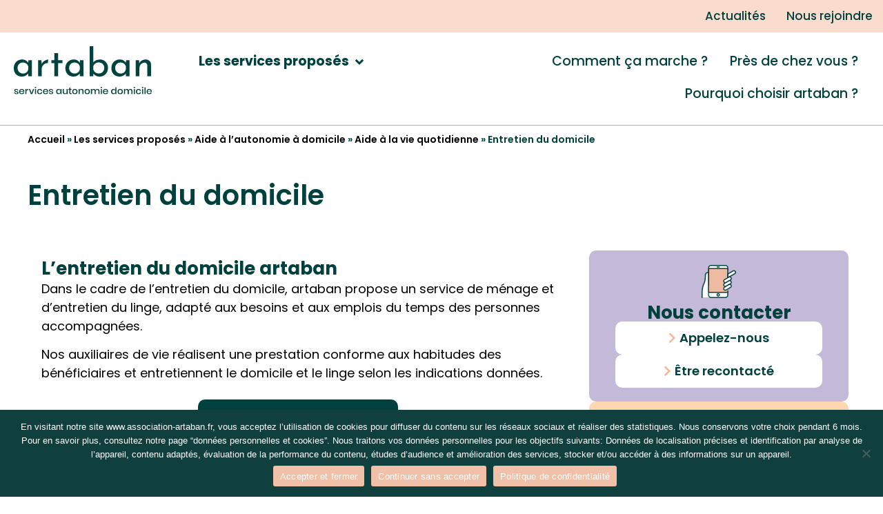

--- FILE ---
content_type: text/html; charset=UTF-8
request_url: https://association-artaban.fr/les-services-proposes/aide-a-lautonomie-a-domicile/aide-a-la-vie-quotidienne/entretien-du-domicile/
body_size: 41875
content:
<!DOCTYPE html>
<html lang="fr-FR">
<head>
	<meta charset="UTF-8" />
	<meta name="viewport" content="width=device-width, initial-scale=1" />
	<link rel="profile" href="https://gmpg.org/xfn/11" />
	<link rel="pingback" href="https://association-artaban.fr/xmlrpc.php" />
	<meta name='robots' content='index, follow, max-image-preview:large, max-snippet:-1, max-video-preview:-1' />
<!-- Google tag (gtag.js) consent mode dataLayer added by Site Kit -->
<script id="google_gtagjs-js-consent-mode-data-layer">
window.dataLayer = window.dataLayer || [];function gtag(){dataLayer.push(arguments);}
gtag('consent', 'default', {"ad_personalization":"denied","ad_storage":"denied","ad_user_data":"denied","analytics_storage":"denied","functionality_storage":"denied","security_storage":"denied","personalization_storage":"denied","region":["AT","BE","BG","CH","CY","CZ","DE","DK","EE","ES","FI","FR","GB","GR","HR","HU","IE","IS","IT","LI","LT","LU","LV","MT","NL","NO","PL","PT","RO","SE","SI","SK"],"wait_for_update":500});
window._googlesitekitConsentCategoryMap = {"statistics":["analytics_storage"],"marketing":["ad_storage","ad_user_data","ad_personalization"],"functional":["functionality_storage","security_storage"],"preferences":["personalization_storage"]};
window._googlesitekitConsents = {"ad_personalization":"denied","ad_storage":"denied","ad_user_data":"denied","analytics_storage":"denied","functionality_storage":"denied","security_storage":"denied","personalization_storage":"denied","region":["AT","BE","BG","CH","CY","CZ","DE","DK","EE","ES","FI","FR","GB","GR","HR","HU","IE","IS","IT","LI","LT","LU","LV","MT","NL","NO","PL","PT","RO","SE","SI","SK"],"wait_for_update":500};
</script>
<!-- End Google tag (gtag.js) consent mode dataLayer added by Site Kit -->

	<!-- This site is optimized with the Yoast SEO plugin v26.7 - https://yoast.com/wordpress/plugins/seo/ -->
	<title>Entretien du domicile | artaban ⎜Services à domicile pour personnes âgées, personnes en situation de handicap et maintien à domicile</title>
	<meta name="description" content="Dans le cadre de l’entretien du domicile, artaban propose un service de ménage et d’entretien du linge, adapté aux besoins et aux emplois du temps des personnes accompagnées. Nos auxiliaires de vie réalisent une prestation conforme aux habitudes des bénéficiaires et entretiennent le domicile et le linge selon les indications données." />
	<link rel="canonical" href="https://association-artaban.fr/les-services-proposes/aide-a-lautonomie-a-domicile/aide-a-la-vie-quotidienne/entretien-du-domicile/" />
	<meta property="og:locale" content="fr_FR" />
	<meta property="og:type" content="article" />
	<meta property="og:title" content="Entretien du domicile | artaban ⎜Services à domicile pour personnes âgées, personnes en situation de handicap et maintien à domicile" />
	<meta property="og:description" content="Dans le cadre de l’entretien du domicile, artaban propose un service de ménage et d’entretien du linge, adapté aux besoins et aux emplois du temps des personnes accompagnées. Nos auxiliaires de vie réalisent une prestation conforme aux habitudes des bénéficiaires et entretiennent le domicile et le linge selon les indications données." />
	<meta property="og:url" content="https://association-artaban.fr/les-services-proposes/aide-a-lautonomie-a-domicile/aide-a-la-vie-quotidienne/entretien-du-domicile/" />
	<meta property="og:site_name" content="artaban" />
	<meta property="article:publisher" content="https://www.facebook.com/aideadomicile62/" />
	<meta property="article:modified_time" content="2024-01-04T21:58:00+00:00" />
	<meta property="og:image" content="https://association-artaban.fr/wp-content/uploads/2023/12/AdobeStock_639481137-1024x683.jpeg" />
	<meta name="twitter:card" content="summary_large_image" />
	<meta name="twitter:label1" content="Durée de lecture estimée" />
	<meta name="twitter:data1" content="8 minutes" />
	<script type="application/ld+json" class="yoast-schema-graph">{"@context":"https://schema.org","@graph":[{"@type":"WebPage","@id":"https://association-artaban.fr/les-services-proposes/aide-a-lautonomie-a-domicile/aide-a-la-vie-quotidienne/entretien-du-domicile/","url":"https://association-artaban.fr/les-services-proposes/aide-a-lautonomie-a-domicile/aide-a-la-vie-quotidienne/entretien-du-domicile/","name":"Entretien du domicile | artaban ⎜Services à domicile pour personnes âgées, personnes en situation de handicap et maintien à domicile","isPartOf":{"@id":"https://association-artaban.fr/#website"},"primaryImageOfPage":{"@id":"https://association-artaban.fr/les-services-proposes/aide-a-lautonomie-a-domicile/aide-a-la-vie-quotidienne/entretien-du-domicile/#primaryimage"},"image":{"@id":"https://association-artaban.fr/les-services-proposes/aide-a-lautonomie-a-domicile/aide-a-la-vie-quotidienne/entretien-du-domicile/#primaryimage"},"thumbnailUrl":"https://association-artaban.fr/wp-content/uploads/2023/12/AdobeStock_639481137-1024x683.jpeg","datePublished":"2023-09-27T12:17:04+00:00","dateModified":"2024-01-04T21:58:00+00:00","description":"Dans le cadre de l’entretien du domicile, artaban propose un service de ménage et d’entretien du linge, adapté aux besoins et aux emplois du temps des personnes accompagnées. Nos auxiliaires de vie réalisent une prestation conforme aux habitudes des bénéficiaires et entretiennent le domicile et le linge selon les indications données.","breadcrumb":{"@id":"https://association-artaban.fr/les-services-proposes/aide-a-lautonomie-a-domicile/aide-a-la-vie-quotidienne/entretien-du-domicile/#breadcrumb"},"inLanguage":"fr-FR","potentialAction":[{"@type":"ReadAction","target":["https://association-artaban.fr/les-services-proposes/aide-a-lautonomie-a-domicile/aide-a-la-vie-quotidienne/entretien-du-domicile/"]}]},{"@type":"ImageObject","inLanguage":"fr-FR","@id":"https://association-artaban.fr/les-services-proposes/aide-a-lautonomie-a-domicile/aide-a-la-vie-quotidienne/entretien-du-domicile/#primaryimage","url":"https://association-artaban.fr/wp-content/uploads/2023/12/AdobeStock_639481137-scaled.jpeg","contentUrl":"https://association-artaban.fr/wp-content/uploads/2023/12/AdobeStock_639481137-scaled.jpeg","width":2560,"height":1707,"caption":"Close-up hand of maid cleaning table during household job."},{"@type":"BreadcrumbList","@id":"https://association-artaban.fr/les-services-proposes/aide-a-lautonomie-a-domicile/aide-a-la-vie-quotidienne/entretien-du-domicile/#breadcrumb","itemListElement":[{"@type":"ListItem","position":1,"name":"Accueil","item":"https://association-artaban.fr/"},{"@type":"ListItem","position":2,"name":"Les services proposés","item":"https://association-artaban.fr/?page_id=49"},{"@type":"ListItem","position":3,"name":"Aide à l&#8217;autonomie à domicile","item":"https://association-artaban.fr/les-services-proposes/aide-a-lautonomie-a-domicile/"},{"@type":"ListItem","position":4,"name":"Aide à la vie quotidienne","item":"https://association-artaban.fr/les-services-proposes/aide-a-lautonomie-a-domicile/aide-a-la-vie-quotidienne/"},{"@type":"ListItem","position":5,"name":"Entretien du domicile"}]},{"@type":"WebSite","@id":"https://association-artaban.fr/#website","url":"https://association-artaban.fr/","name":"artaban","description":"services autonomie domicile","publisher":{"@id":"https://association-artaban.fr/#organization"},"potentialAction":[{"@type":"SearchAction","target":{"@type":"EntryPoint","urlTemplate":"https://association-artaban.fr/?s={search_term_string}"},"query-input":{"@type":"PropertyValueSpecification","valueRequired":true,"valueName":"search_term_string"}}],"inLanguage":"fr-FR"},{"@type":"Organization","@id":"https://association-artaban.fr/#organization","name":"artaban","url":"https://association-artaban.fr/","logo":{"@type":"ImageObject","inLanguage":"fr-FR","@id":"https://association-artaban.fr/#/schema/logo/image/","url":"https://association-artaban.fr/wp-content/uploads/2023/09/artaban-logo-02-1.svg","contentUrl":"https://association-artaban.fr/wp-content/uploads/2023/09/artaban-logo-02-1.svg","caption":"artaban"},"image":{"@id":"https://association-artaban.fr/#/schema/logo/image/"},"sameAs":["https://www.facebook.com/aideadomicile62/"]}]}</script>
	<!-- / Yoast SEO plugin. -->


<link rel='dns-prefetch' href='//www.googletagmanager.com' />
<link rel="alternate" type="application/rss+xml" title="artaban &raquo; Flux" href="https://association-artaban.fr/feed/" />
<link rel="alternate" type="application/rss+xml" title="artaban &raquo; Flux des commentaires" href="https://association-artaban.fr/comments/feed/" />
<link rel="alternate" title="oEmbed (JSON)" type="application/json+oembed" href="https://association-artaban.fr/wp-json/oembed/1.0/embed?url=https%3A%2F%2Fassociation-artaban.fr%2Fles-services-proposes%2Faide-a-lautonomie-a-domicile%2Faide-a-la-vie-quotidienne%2Fentretien-du-domicile%2F" />
<link rel="alternate" title="oEmbed (XML)" type="text/xml+oembed" href="https://association-artaban.fr/wp-json/oembed/1.0/embed?url=https%3A%2F%2Fassociation-artaban.fr%2Fles-services-proposes%2Faide-a-lautonomie-a-domicile%2Faide-a-la-vie-quotidienne%2Fentretien-du-domicile%2F&#038;format=xml" />
<style id='wp-img-auto-sizes-contain-inline-css'>
img:is([sizes=auto i],[sizes^="auto," i]){contain-intrinsic-size:3000px 1500px}
/*# sourceURL=wp-img-auto-sizes-contain-inline-css */
</style>
<link rel='stylesheet' id='wp-event-manager-frontend-css' href='https://association-artaban.fr/wp-content/plugins/wp-event-manager/assets/css/frontend.min.css?ver=e04805db48c33781b8a29b85f8724615' media='all' />
<link rel='stylesheet' id='wp-event-manager-jquery-ui-daterangepicker-css' href='https://association-artaban.fr/wp-content/plugins/wp-event-manager/assets/js/jquery-ui-daterangepicker/jquery.comiseo.daterangepicker.css?ver=e04805db48c33781b8a29b85f8724615' media='all' />
<link rel='stylesheet' id='wp-event-manager-jquery-ui-daterangepicker-style-css' href='https://association-artaban.fr/wp-content/plugins/wp-event-manager/assets/js/jquery-ui-daterangepicker/styles.css?ver=e04805db48c33781b8a29b85f8724615' media='all' />
<link rel='stylesheet' id='wp-event-manager-jquery-ui-css-css' href='https://association-artaban.fr/wp-content/plugins/wp-event-manager/assets/js/jquery-ui/jquery-ui.css?ver=e04805db48c33781b8a29b85f8724615' media='all' />
<link rel='stylesheet' id='wp-event-manager-grid-style-css' href='https://association-artaban.fr/wp-content/plugins/wp-event-manager/assets/css/wpem-grid.min.css?ver=e04805db48c33781b8a29b85f8724615' media='all' />
<link rel='stylesheet' id='wp-event-manager-font-style-css' href='https://association-artaban.fr/wp-content/plugins/wp-event-manager/assets/fonts/style.css?ver=e04805db48c33781b8a29b85f8724615' media='all' />
<link rel='stylesheet' id='hfe-widgets-style-css' href='https://association-artaban.fr/wp-content/plugins/header-footer-elementor/inc/widgets-css/frontend.css?ver=2.8.1' media='all' />
<link rel='stylesheet' id='premium-addons-css' href='https://association-artaban.fr/wp-content/plugins/premium-addons-for-elementor/assets/frontend/min-css/premium-addons.min.css?ver=4.11.64' media='all' />
<style id='wp-emoji-styles-inline-css'>

	img.wp-smiley, img.emoji {
		display: inline !important;
		border: none !important;
		box-shadow: none !important;
		height: 1em !important;
		width: 1em !important;
		margin: 0 0.07em !important;
		vertical-align: -0.1em !important;
		background: none !important;
		padding: 0 !important;
	}
/*# sourceURL=wp-emoji-styles-inline-css */
</style>
<style id='noptin-email-optin-style-inline-css'>
.wp-block-noptin-email-optin{align-items:center;box-sizing:border-box;display:flex;justify-content:center;min-height:280px;padding:20px;position:relative;text-align:center}.wp-block-noptin-email-optin *{box-sizing:border-box}.wp-block-noptin-email-optin form{width:100%}.wp-block-noptin-email-optin.is-style-noptin-flex .noptin-block-form-footer{align-items:center;display:flex;gap:10px;justify-content:center}.wp-block-noptin-email-optin.is-style-noptin-flex .noptin-block-form-footer .noptin_form_input_email{flex-grow:1;min-width:0}.wp-block-noptin-email-optin.is-style-noptin-flex .noptin-block-form-footer .noptin_form_submit{flex-shrink:1;margin-top:0}:where(.wp-block-noptin-email-optin:not(.is-style-noptin-unstyled) input.noptin_form_input_email){background-color:#fff;border:1px solid #ced4da;border-radius:.25rem;box-shadow:none;color:#495057;padding:.45rem 1.2rem;transition:border-color .15s ease-in-out,box-shadow .15s ease-in-out}:where(.wp-block-noptin-email-optin:not(.is-style-noptin-unstyled) input.noptin_form_input_email:focus){background-color:#fff;border-color:#73b1e9;color:#495057;outline:0}:where(.wp-block-noptin-email-optin:not(.is-style-noptin-unstyled) .noptin_form_submit){background-clip:padding-box;background-color:#1e73be;border:1px solid transparent;border-radius:.25rem;box-shadow:none;color:#fff;font-weight:400;padding:.45rem 1.2rem;transition:color .15s ease-in-out,background-color .15s ease-in-out,border-color .15s ease-in-out,box-shadow .15s ease-in-out}:where(.wp-block-noptin-email-optin:not(.is-style-noptin-unstyled) .noptin_form_submit):focus,:where(.wp-block-noptin-email-optin:not(.is-style-noptin-unstyled) .noptin_form_submit):hover{box-shadow:0 .5rem 1rem rgba(0,0,0,.15)}.wp-block-noptin-email-optin:not(.is-style-noptin-unstyled) .noptin_form_title{font-size:23px;font-weight:700;line-height:1.4125;margin-bottom:10px;margin-top:16px;padding-top:4px}.wp-block-noptin-email-optin:not(.is-style-noptin-unstyled) .noptin_form_description{font-size:16px;line-height:1.3;margin-bottom:10px}.wp-block-noptin-email-optin:not(.is-style-noptin-unstyled) input.noptin_form_input_email{display:block;margin:0;width:100%}.wp-block-noptin-email-optin:not(.is-style-noptin-unstyled) input.noptin_form_input_email::-ms-expand{background-color:transparent;border:0}.wp-block-noptin-email-optin:not(.is-style-noptin-unstyled) .noptin_form_submit{display:block;flex:1 0 0;margin-top:10px;position:relative;text-align:center;text-transform:none;-webkit-user-select:none;-moz-user-select:none;user-select:none;vertical-align:middle;width:100%}.wp-block-noptin-email-optin:not(.is-style-noptin-unstyled) .noptin_form_submit:focus,.wp-block-noptin-email-optin:not(.is-style-noptin-unstyled) .noptin_form_submit:hover{outline:0!important}.noptin-block-form-header:empty{display:none}

/*# sourceURL=https://association-artaban.fr/wp-content/plugins/newsletter-optin-box/build/Forms/assets/css/style-new-form-block.css */
</style>
<link rel='stylesheet' id='noptin-form-css' href='https://association-artaban.fr/wp-content/plugins/newsletter-optin-box/build/Forms/assets/css/style-form.css?ver=031b6b985d614feba00b' media='all' />
<style id='global-styles-inline-css'>
:root{--wp--preset--aspect-ratio--square: 1;--wp--preset--aspect-ratio--4-3: 4/3;--wp--preset--aspect-ratio--3-4: 3/4;--wp--preset--aspect-ratio--3-2: 3/2;--wp--preset--aspect-ratio--2-3: 2/3;--wp--preset--aspect-ratio--16-9: 16/9;--wp--preset--aspect-ratio--9-16: 9/16;--wp--preset--color--black: #000000;--wp--preset--color--cyan-bluish-gray: #abb8c3;--wp--preset--color--white: #ffffff;--wp--preset--color--pale-pink: #f78da7;--wp--preset--color--vivid-red: #cf2e2e;--wp--preset--color--luminous-vivid-orange: #ff6900;--wp--preset--color--luminous-vivid-amber: #fcb900;--wp--preset--color--light-green-cyan: #7bdcb5;--wp--preset--color--vivid-green-cyan: #00d084;--wp--preset--color--pale-cyan-blue: #8ed1fc;--wp--preset--color--vivid-cyan-blue: #0693e3;--wp--preset--color--vivid-purple: #9b51e0;--wp--preset--gradient--vivid-cyan-blue-to-vivid-purple: linear-gradient(135deg,rgb(6,147,227) 0%,rgb(155,81,224) 100%);--wp--preset--gradient--light-green-cyan-to-vivid-green-cyan: linear-gradient(135deg,rgb(122,220,180) 0%,rgb(0,208,130) 100%);--wp--preset--gradient--luminous-vivid-amber-to-luminous-vivid-orange: linear-gradient(135deg,rgb(252,185,0) 0%,rgb(255,105,0) 100%);--wp--preset--gradient--luminous-vivid-orange-to-vivid-red: linear-gradient(135deg,rgb(255,105,0) 0%,rgb(207,46,46) 100%);--wp--preset--gradient--very-light-gray-to-cyan-bluish-gray: linear-gradient(135deg,rgb(238,238,238) 0%,rgb(169,184,195) 100%);--wp--preset--gradient--cool-to-warm-spectrum: linear-gradient(135deg,rgb(74,234,220) 0%,rgb(151,120,209) 20%,rgb(207,42,186) 40%,rgb(238,44,130) 60%,rgb(251,105,98) 80%,rgb(254,248,76) 100%);--wp--preset--gradient--blush-light-purple: linear-gradient(135deg,rgb(255,206,236) 0%,rgb(152,150,240) 100%);--wp--preset--gradient--blush-bordeaux: linear-gradient(135deg,rgb(254,205,165) 0%,rgb(254,45,45) 50%,rgb(107,0,62) 100%);--wp--preset--gradient--luminous-dusk: linear-gradient(135deg,rgb(255,203,112) 0%,rgb(199,81,192) 50%,rgb(65,88,208) 100%);--wp--preset--gradient--pale-ocean: linear-gradient(135deg,rgb(255,245,203) 0%,rgb(182,227,212) 50%,rgb(51,167,181) 100%);--wp--preset--gradient--electric-grass: linear-gradient(135deg,rgb(202,248,128) 0%,rgb(113,206,126) 100%);--wp--preset--gradient--midnight: linear-gradient(135deg,rgb(2,3,129) 0%,rgb(40,116,252) 100%);--wp--preset--font-size--small: 13px;--wp--preset--font-size--medium: 20px;--wp--preset--font-size--large: 36px;--wp--preset--font-size--x-large: 42px;--wp--preset--spacing--20: 0.44rem;--wp--preset--spacing--30: 0.67rem;--wp--preset--spacing--40: 1rem;--wp--preset--spacing--50: 1.5rem;--wp--preset--spacing--60: 2.25rem;--wp--preset--spacing--70: 3.38rem;--wp--preset--spacing--80: 5.06rem;--wp--preset--shadow--natural: 6px 6px 9px rgba(0, 0, 0, 0.2);--wp--preset--shadow--deep: 12px 12px 50px rgba(0, 0, 0, 0.4);--wp--preset--shadow--sharp: 6px 6px 0px rgba(0, 0, 0, 0.2);--wp--preset--shadow--outlined: 6px 6px 0px -3px rgb(255, 255, 255), 6px 6px rgb(0, 0, 0);--wp--preset--shadow--crisp: 6px 6px 0px rgb(0, 0, 0);}:root { --wp--style--global--content-size: 800px;--wp--style--global--wide-size: 1200px; }:where(body) { margin: 0; }.wp-site-blocks > .alignleft { float: left; margin-right: 2em; }.wp-site-blocks > .alignright { float: right; margin-left: 2em; }.wp-site-blocks > .aligncenter { justify-content: center; margin-left: auto; margin-right: auto; }:where(.wp-site-blocks) > * { margin-block-start: 24px; margin-block-end: 0; }:where(.wp-site-blocks) > :first-child { margin-block-start: 0; }:where(.wp-site-blocks) > :last-child { margin-block-end: 0; }:root { --wp--style--block-gap: 24px; }:root :where(.is-layout-flow) > :first-child{margin-block-start: 0;}:root :where(.is-layout-flow) > :last-child{margin-block-end: 0;}:root :where(.is-layout-flow) > *{margin-block-start: 24px;margin-block-end: 0;}:root :where(.is-layout-constrained) > :first-child{margin-block-start: 0;}:root :where(.is-layout-constrained) > :last-child{margin-block-end: 0;}:root :where(.is-layout-constrained) > *{margin-block-start: 24px;margin-block-end: 0;}:root :where(.is-layout-flex){gap: 24px;}:root :where(.is-layout-grid){gap: 24px;}.is-layout-flow > .alignleft{float: left;margin-inline-start: 0;margin-inline-end: 2em;}.is-layout-flow > .alignright{float: right;margin-inline-start: 2em;margin-inline-end: 0;}.is-layout-flow > .aligncenter{margin-left: auto !important;margin-right: auto !important;}.is-layout-constrained > .alignleft{float: left;margin-inline-start: 0;margin-inline-end: 2em;}.is-layout-constrained > .alignright{float: right;margin-inline-start: 2em;margin-inline-end: 0;}.is-layout-constrained > .aligncenter{margin-left: auto !important;margin-right: auto !important;}.is-layout-constrained > :where(:not(.alignleft):not(.alignright):not(.alignfull)){max-width: var(--wp--style--global--content-size);margin-left: auto !important;margin-right: auto !important;}.is-layout-constrained > .alignwide{max-width: var(--wp--style--global--wide-size);}body .is-layout-flex{display: flex;}.is-layout-flex{flex-wrap: wrap;align-items: center;}.is-layout-flex > :is(*, div){margin: 0;}body .is-layout-grid{display: grid;}.is-layout-grid > :is(*, div){margin: 0;}body{padding-top: 0px;padding-right: 0px;padding-bottom: 0px;padding-left: 0px;}a:where(:not(.wp-element-button)){text-decoration: underline;}:root :where(.wp-element-button, .wp-block-button__link){background-color: #32373c;border-width: 0;color: #fff;font-family: inherit;font-size: inherit;font-style: inherit;font-weight: inherit;letter-spacing: inherit;line-height: inherit;padding-top: calc(0.667em + 2px);padding-right: calc(1.333em + 2px);padding-bottom: calc(0.667em + 2px);padding-left: calc(1.333em + 2px);text-decoration: none;text-transform: inherit;}.has-black-color{color: var(--wp--preset--color--black) !important;}.has-cyan-bluish-gray-color{color: var(--wp--preset--color--cyan-bluish-gray) !important;}.has-white-color{color: var(--wp--preset--color--white) !important;}.has-pale-pink-color{color: var(--wp--preset--color--pale-pink) !important;}.has-vivid-red-color{color: var(--wp--preset--color--vivid-red) !important;}.has-luminous-vivid-orange-color{color: var(--wp--preset--color--luminous-vivid-orange) !important;}.has-luminous-vivid-amber-color{color: var(--wp--preset--color--luminous-vivid-amber) !important;}.has-light-green-cyan-color{color: var(--wp--preset--color--light-green-cyan) !important;}.has-vivid-green-cyan-color{color: var(--wp--preset--color--vivid-green-cyan) !important;}.has-pale-cyan-blue-color{color: var(--wp--preset--color--pale-cyan-blue) !important;}.has-vivid-cyan-blue-color{color: var(--wp--preset--color--vivid-cyan-blue) !important;}.has-vivid-purple-color{color: var(--wp--preset--color--vivid-purple) !important;}.has-black-background-color{background-color: var(--wp--preset--color--black) !important;}.has-cyan-bluish-gray-background-color{background-color: var(--wp--preset--color--cyan-bluish-gray) !important;}.has-white-background-color{background-color: var(--wp--preset--color--white) !important;}.has-pale-pink-background-color{background-color: var(--wp--preset--color--pale-pink) !important;}.has-vivid-red-background-color{background-color: var(--wp--preset--color--vivid-red) !important;}.has-luminous-vivid-orange-background-color{background-color: var(--wp--preset--color--luminous-vivid-orange) !important;}.has-luminous-vivid-amber-background-color{background-color: var(--wp--preset--color--luminous-vivid-amber) !important;}.has-light-green-cyan-background-color{background-color: var(--wp--preset--color--light-green-cyan) !important;}.has-vivid-green-cyan-background-color{background-color: var(--wp--preset--color--vivid-green-cyan) !important;}.has-pale-cyan-blue-background-color{background-color: var(--wp--preset--color--pale-cyan-blue) !important;}.has-vivid-cyan-blue-background-color{background-color: var(--wp--preset--color--vivid-cyan-blue) !important;}.has-vivid-purple-background-color{background-color: var(--wp--preset--color--vivid-purple) !important;}.has-black-border-color{border-color: var(--wp--preset--color--black) !important;}.has-cyan-bluish-gray-border-color{border-color: var(--wp--preset--color--cyan-bluish-gray) !important;}.has-white-border-color{border-color: var(--wp--preset--color--white) !important;}.has-pale-pink-border-color{border-color: var(--wp--preset--color--pale-pink) !important;}.has-vivid-red-border-color{border-color: var(--wp--preset--color--vivid-red) !important;}.has-luminous-vivid-orange-border-color{border-color: var(--wp--preset--color--luminous-vivid-orange) !important;}.has-luminous-vivid-amber-border-color{border-color: var(--wp--preset--color--luminous-vivid-amber) !important;}.has-light-green-cyan-border-color{border-color: var(--wp--preset--color--light-green-cyan) !important;}.has-vivid-green-cyan-border-color{border-color: var(--wp--preset--color--vivid-green-cyan) !important;}.has-pale-cyan-blue-border-color{border-color: var(--wp--preset--color--pale-cyan-blue) !important;}.has-vivid-cyan-blue-border-color{border-color: var(--wp--preset--color--vivid-cyan-blue) !important;}.has-vivid-purple-border-color{border-color: var(--wp--preset--color--vivid-purple) !important;}.has-vivid-cyan-blue-to-vivid-purple-gradient-background{background: var(--wp--preset--gradient--vivid-cyan-blue-to-vivid-purple) !important;}.has-light-green-cyan-to-vivid-green-cyan-gradient-background{background: var(--wp--preset--gradient--light-green-cyan-to-vivid-green-cyan) !important;}.has-luminous-vivid-amber-to-luminous-vivid-orange-gradient-background{background: var(--wp--preset--gradient--luminous-vivid-amber-to-luminous-vivid-orange) !important;}.has-luminous-vivid-orange-to-vivid-red-gradient-background{background: var(--wp--preset--gradient--luminous-vivid-orange-to-vivid-red) !important;}.has-very-light-gray-to-cyan-bluish-gray-gradient-background{background: var(--wp--preset--gradient--very-light-gray-to-cyan-bluish-gray) !important;}.has-cool-to-warm-spectrum-gradient-background{background: var(--wp--preset--gradient--cool-to-warm-spectrum) !important;}.has-blush-light-purple-gradient-background{background: var(--wp--preset--gradient--blush-light-purple) !important;}.has-blush-bordeaux-gradient-background{background: var(--wp--preset--gradient--blush-bordeaux) !important;}.has-luminous-dusk-gradient-background{background: var(--wp--preset--gradient--luminous-dusk) !important;}.has-pale-ocean-gradient-background{background: var(--wp--preset--gradient--pale-ocean) !important;}.has-electric-grass-gradient-background{background: var(--wp--preset--gradient--electric-grass) !important;}.has-midnight-gradient-background{background: var(--wp--preset--gradient--midnight) !important;}.has-small-font-size{font-size: var(--wp--preset--font-size--small) !important;}.has-medium-font-size{font-size: var(--wp--preset--font-size--medium) !important;}.has-large-font-size{font-size: var(--wp--preset--font-size--large) !important;}.has-x-large-font-size{font-size: var(--wp--preset--font-size--x-large) !important;}
:root :where(.wp-block-pullquote){font-size: 1.5em;line-height: 1.6;}
/*# sourceURL=global-styles-inline-css */
</style>
<link rel='stylesheet' id='cookie-notice-front-css' href='https://association-artaban.fr/wp-content/plugins/cookie-notice/css/front.min.css?ver=2.5.6' media='all' />
<link rel='stylesheet' id='mpfe_front_style-css' href='https://association-artaban.fr/wp-content/plugins/music-player-for-elementor/css/mpfe-front-style.css?ver=2.4.7' media='all' />
<link rel='stylesheet' id='font-awesome-5.15.1-css' href='https://association-artaban.fr/wp-content/plugins/music-player-for-elementor/assets/fontawesome-free-5.15.1/css/all.min.css?ver=5.15.1' media='all' />
<link rel='stylesheet' id='wp-event-manager-jquery-timepicker-css-css' href='https://association-artaban.fr/wp-content/plugins/wp-event-manager/assets/js/jquery-timepicker/jquery.timepicker.min.css?ver=e04805db48c33781b8a29b85f8724615' media='all' />
<link rel='stylesheet' id='hfe-style-css' href='https://association-artaban.fr/wp-content/plugins/header-footer-elementor/assets/css/header-footer-elementor.css?ver=2.8.1' media='all' />
<link rel='stylesheet' id='hello-elementor-theme-style-css' href='https://association-artaban.fr/wp-content/themes/hello-elementor/theme.min.css?ver=3.2.1' media='all' />
<link rel='stylesheet' id='elementor-frontend-css' href='https://association-artaban.fr/wp-content/plugins/elementor/assets/css/frontend.min.css?ver=3.34.1' media='all' />
<link rel='stylesheet' id='eael-general-css' href='https://association-artaban.fr/wp-content/plugins/essential-addons-for-elementor-lite/assets/front-end/css/view/general.min.css?ver=6.5.7' media='all' />
<link rel='stylesheet' id='eael-958-css' href='https://association-artaban.fr/wp-content/uploads/essential-addons-elementor/eael-958.css?ver=1704409080' media='all' />
<link rel='stylesheet' id='elementor-icons-css' href='https://association-artaban.fr/wp-content/plugins/elementor/assets/lib/eicons/css/elementor-icons.min.css?ver=5.45.0' media='all' />
<style id='elementor-icons-inline-css'>

		.elementor-add-new-section .elementor-add-templately-promo-button{
            background-color: #5d4fff !important;
            background-image: url(https://association-artaban.fr/wp-content/plugins/essential-addons-for-elementor-lite/assets/admin/images/templately/logo-icon.svg);
            background-repeat: no-repeat;
            background-position: center center;
            position: relative;
        }
        
		.elementor-add-new-section .elementor-add-templately-promo-button > i{
            height: 12px;
        }
        
        body .elementor-add-new-section .elementor-add-section-area-button {
            margin-left: 0;
        }

		.elementor-add-new-section .elementor-add-templately-promo-button{
            background-color: #5d4fff !important;
            background-image: url(https://association-artaban.fr/wp-content/plugins/essential-addons-for-elementor-lite/assets/admin/images/templately/logo-icon.svg);
            background-repeat: no-repeat;
            background-position: center center;
            position: relative;
        }
        
		.elementor-add-new-section .elementor-add-templately-promo-button > i{
            height: 12px;
        }
        
        body .elementor-add-new-section .elementor-add-section-area-button {
            margin-left: 0;
        }
/*# sourceURL=elementor-icons-inline-css */
</style>
<link rel='stylesheet' id='elementor-post-6-css' href='https://association-artaban.fr/wp-content/uploads/elementor/css/post-6.css?ver=1768403028' media='all' />
<link rel='stylesheet' id='stratum-widgets-style-css' href='https://association-artaban.fr/wp-content/plugins/stratum/assets/css/style.min.css?ver=1.6.0' media='all' />
<link rel='stylesheet' id='widget-breadcrumbs-css' href='https://association-artaban.fr/wp-content/plugins/elementor-pro/assets/css/widget-breadcrumbs.min.css?ver=3.34.0' media='all' />
<link rel='stylesheet' id='widget-heading-css' href='https://association-artaban.fr/wp-content/plugins/elementor/assets/css/widget-heading.min.css?ver=3.34.1' media='all' />
<link rel='stylesheet' id='widget-spacer-css' href='https://association-artaban.fr/wp-content/plugins/elementor/assets/css/widget-spacer.min.css?ver=3.34.1' media='all' />
<link rel='stylesheet' id='widget-image-css' href='https://association-artaban.fr/wp-content/plugins/elementor/assets/css/widget-image.min.css?ver=3.34.1' media='all' />
<link rel='stylesheet' id='widget-divider-css' href='https://association-artaban.fr/wp-content/plugins/elementor/assets/css/widget-divider.min.css?ver=3.34.1' media='all' />
<link rel='stylesheet' id='elementor-post-958-css' href='https://association-artaban.fr/wp-content/uploads/elementor/css/post-958.css?ver=1768413223' media='all' />
<link rel='stylesheet' id='elementor-post-14-css' href='https://association-artaban.fr/wp-content/uploads/elementor/css/post-14.css?ver=1768403029' media='all' />
<link rel='stylesheet' id='elementor-post-526-css' href='https://association-artaban.fr/wp-content/uploads/elementor/css/post-526.css?ver=1768403029' media='all' />
<link rel='stylesheet' id='htbbootstrap-css' href='https://association-artaban.fr/wp-content/plugins/ht-mega-for-elementor/assets/css/htbbootstrap.css?ver=3.0.4' media='all' />
<link rel='stylesheet' id='font-awesome-css' href='https://association-artaban.fr/wp-content/plugins/elementor/assets/lib/font-awesome/css/font-awesome.min.css?ver=4.7.0' media='all' />
<link rel='stylesheet' id='htmega-animation-css' href='https://association-artaban.fr/wp-content/plugins/ht-mega-for-elementor/assets/css/animation.css?ver=3.0.4' media='all' />
<link rel='stylesheet' id='htmega-keyframes-css' href='https://association-artaban.fr/wp-content/plugins/ht-mega-for-elementor/assets/css/htmega-keyframes.css?ver=3.0.4' media='all' />
<link rel='stylesheet' id='htmega-global-style-min-css' href='https://association-artaban.fr/wp-content/plugins/ht-mega-for-elementor/assets/css/htmega-global-style.min.css?ver=3.0.4' media='all' />
<link rel='stylesheet' id='hello-elementor-css' href='https://association-artaban.fr/wp-content/themes/hello-elementor/style.min.css?ver=3.2.1' media='all' />
<link rel='stylesheet' id='hello-elementor-header-footer-css' href='https://association-artaban.fr/wp-content/themes/hello-elementor/header-footer.min.css?ver=3.2.1' media='all' />
<link rel='stylesheet' id='font-awesome-5-all-css' href='https://association-artaban.fr/wp-content/plugins/elementor/assets/lib/font-awesome/css/all.min.css?ver=3.34.1' media='all' />
<link rel='stylesheet' id='htmega-menu-css' href='https://association-artaban.fr/wp-content/plugins/ht-mega-for-elementor/assets/extensions/ht-menu/css/mega-menu-style.css?ver=3.0.4' media='all' />
<style id='htmega-menu-inline-css'>

            
            
            
                .htmega-menu-container .sub-menu{
                    width: 200px;
                }
            
            
            
            
            
            
            
/*# sourceURL=htmega-menu-inline-css */
</style>
<link rel='stylesheet' id='hfe-elementor-icons-css' href='https://association-artaban.fr/wp-content/plugins/elementor/assets/lib/eicons/css/elementor-icons.min.css?ver=5.34.0' media='all' />
<link rel='stylesheet' id='hfe-icons-list-css' href='https://association-artaban.fr/wp-content/plugins/elementor/assets/css/widget-icon-list.min.css?ver=3.24.3' media='all' />
<link rel='stylesheet' id='hfe-social-icons-css' href='https://association-artaban.fr/wp-content/plugins/elementor/assets/css/widget-social-icons.min.css?ver=3.24.0' media='all' />
<link rel='stylesheet' id='hfe-social-share-icons-brands-css' href='https://association-artaban.fr/wp-content/plugins/elementor/assets/lib/font-awesome/css/brands.css?ver=5.15.3' media='all' />
<link rel='stylesheet' id='hfe-social-share-icons-fontawesome-css' href='https://association-artaban.fr/wp-content/plugins/elementor/assets/lib/font-awesome/css/fontawesome.css?ver=5.15.3' media='all' />
<link rel='stylesheet' id='hfe-nav-menu-icons-css' href='https://association-artaban.fr/wp-content/plugins/elementor/assets/lib/font-awesome/css/solid.css?ver=5.15.3' media='all' />
<link rel='stylesheet' id='hfe-widget-blockquote-css' href='https://association-artaban.fr/wp-content/plugins/elementor-pro/assets/css/widget-blockquote.min.css?ver=3.25.0' media='all' />
<link rel='stylesheet' id='hfe-mega-menu-css' href='https://association-artaban.fr/wp-content/plugins/elementor-pro/assets/css/widget-mega-menu.min.css?ver=3.26.2' media='all' />
<link rel='stylesheet' id='hfe-nav-menu-widget-css' href='https://association-artaban.fr/wp-content/plugins/elementor-pro/assets/css/widget-nav-menu.min.css?ver=3.26.0' media='all' />
<link rel='stylesheet' id='ekit-widget-styles-css' href='https://association-artaban.fr/wp-content/plugins/elementskit-lite/widgets/init/assets/css/widget-styles.css?ver=3.7.8' media='all' />
<link rel='stylesheet' id='ekit-responsive-css' href='https://association-artaban.fr/wp-content/plugins/elementskit-lite/widgets/init/assets/css/responsive.css?ver=3.7.8' media='all' />
<link rel='stylesheet' id='elementor-gf-local-poppins-css' href='https://association-artaban.fr/wp-content/uploads/elementor/google-fonts/css/poppins.css?ver=1742224754' media='all' />
<link rel='stylesheet' id='elementor-icons-shared-0-css' href='https://association-artaban.fr/wp-content/plugins/elementor/assets/lib/font-awesome/css/fontawesome.min.css?ver=5.15.3' media='all' />
<link rel='stylesheet' id='elementor-icons-fa-solid-css' href='https://association-artaban.fr/wp-content/plugins/elementor/assets/lib/font-awesome/css/solid.min.css?ver=5.15.3' media='all' />
<link rel='stylesheet' id='elementor-icons-fa-regular-css' href='https://association-artaban.fr/wp-content/plugins/elementor/assets/lib/font-awesome/css/regular.min.css?ver=5.15.3' media='all' />
<link rel='stylesheet' id='elementor-icons-ekiticons-css' href='https://association-artaban.fr/wp-content/plugins/elementskit-lite/modules/elementskit-icon-pack/assets/css/ekiticons.css?ver=3.7.8' media='all' />
<script src="https://association-artaban.fr/wp-includes/js/jquery/jquery.min.js?ver=3.7.1" id="jquery-core-js"></script>
<script src="https://association-artaban.fr/wp-includes/js/jquery/jquery-migrate.min.js?ver=3.4.1" id="jquery-migrate-js"></script>
<script id="jquery-js-after">
!function($){"use strict";$(document).ready(function(){$(this).scrollTop()>100&&$(".hfe-scroll-to-top-wrap").removeClass("hfe-scroll-to-top-hide"),$(window).scroll(function(){$(this).scrollTop()<100?$(".hfe-scroll-to-top-wrap").fadeOut(300):$(".hfe-scroll-to-top-wrap").fadeIn(300)}),$(".hfe-scroll-to-top-wrap").on("click",function(){$("html, body").animate({scrollTop:0},300);return!1})})}(jQuery);
!function($){'use strict';$(document).ready(function(){var bar=$('.hfe-reading-progress-bar');if(!bar.length)return;$(window).on('scroll',function(){var s=$(window).scrollTop(),d=$(document).height()-$(window).height(),p=d? s/d*100:0;bar.css('width',p+'%')});});}(jQuery);
//# sourceURL=jquery-js-after
</script>
<script id="cookie-notice-front-js-before">
var cnArgs = {"ajaxUrl":"https:\/\/association-artaban.fr\/wp-admin\/admin-ajax.php","nonce":"82c5823476","hideEffect":"fade","position":"bottom","onScroll":false,"onScrollOffset":100,"onClick":false,"cookieName":"cookie_notice_accepted","cookieTime":15811200,"cookieTimeRejected":2592000,"globalCookie":false,"redirection":false,"cache":true,"revokeCookies":false,"revokeCookiesOpt":"automatic"};

//# sourceURL=cookie-notice-front-js-before
</script>
<script src="https://association-artaban.fr/wp-content/plugins/cookie-notice/js/front.min.js?ver=2.5.6" id="cookie-notice-front-js"></script>
<script src="https://association-artaban.fr/wp-content/plugins/ht-mega-for-elementor/assets/extensions/ht-menu/js/htmegamenu-main.js?ver=e04805db48c33781b8a29b85f8724615" id="htmegamenu-main-js"></script>

<!-- Extrait de code de la balise Google (gtag.js) ajouté par Site Kit -->
<!-- Extrait Google Analytics ajouté par Site Kit -->
<!-- Extrait Google Ads ajouté par Site Kit -->
<script src="https://www.googletagmanager.com/gtag/js?id=G-CYVYXLJT00" id="google_gtagjs-js" async></script>
<script id="google_gtagjs-js-after">
window.dataLayer = window.dataLayer || [];function gtag(){dataLayer.push(arguments);}
gtag("set","linker",{"domains":["association-artaban.fr"]});
gtag("js", new Date());
gtag("set", "developer_id.dZTNiMT", true);
gtag("config", "G-CYVYXLJT00");
gtag("config", "AW-16626821427");
//# sourceURL=google_gtagjs-js-after
</script>
<link rel="https://api.w.org/" href="https://association-artaban.fr/wp-json/" /><link rel="alternate" title="JSON" type="application/json" href="https://association-artaban.fr/wp-json/wp/v2/pages/958" /><link rel="EditURI" type="application/rsd+xml" title="RSD" href="https://association-artaban.fr/xmlrpc.php?rsd" />
<meta name="generator" content="Site Kit by Google 1.170.0" /><meta name="generator" content="Elementor 3.34.1; features: additional_custom_breakpoints; settings: css_print_method-external, google_font-enabled, font_display-swap">
			<style>
				.e-con.e-parent:nth-of-type(n+4):not(.e-lazyloaded):not(.e-no-lazyload),
				.e-con.e-parent:nth-of-type(n+4):not(.e-lazyloaded):not(.e-no-lazyload) * {
					background-image: none !important;
				}
				@media screen and (max-height: 1024px) {
					.e-con.e-parent:nth-of-type(n+3):not(.e-lazyloaded):not(.e-no-lazyload),
					.e-con.e-parent:nth-of-type(n+3):not(.e-lazyloaded):not(.e-no-lazyload) * {
						background-image: none !important;
					}
				}
				@media screen and (max-height: 640px) {
					.e-con.e-parent:nth-of-type(n+2):not(.e-lazyloaded):not(.e-no-lazyload),
					.e-con.e-parent:nth-of-type(n+2):not(.e-lazyloaded):not(.e-no-lazyload) * {
						background-image: none !important;
					}
				}
			</style>
			<link rel="icon" href="https://association-artaban.fr/wp-content/uploads/2023/09/icone_Plan-de-travail-1.svg" sizes="32x32" />
<link rel="icon" href="https://association-artaban.fr/wp-content/uploads/2023/09/icone_Plan-de-travail-1.svg" sizes="192x192" />
<link rel="apple-touch-icon" href="https://association-artaban.fr/wp-content/uploads/2023/09/icone_Plan-de-travail-1.svg" />
<meta name="msapplication-TileImage" content="https://association-artaban.fr/wp-content/uploads/2023/09/icone_Plan-de-travail-1.svg" />
		<style id="wp-custom-css">
			.htmega-verticle-menu > ul {
       box-shadow: 0 0 0 0 rgba(0, 0, 0, 0.2);
}		</style>
		</head>

<body data-rsssl=1 class="wp-singular page-template page-template-elementor_header_footer page page-id-958 page-child parent-pageid-832 wp-custom-logo wp-embed-responsive wp-theme-hello-elementor cookies-not-set noptin ehf-header ehf-footer ehf-template-hello-elementor ehf-stylesheet-hello-elementor hello-elementor elementor-default elementor-template-full-width elementor-kit-6 elementor-page elementor-page-958">
<div id="page" class="hfeed site">

		<header id="masthead" itemscope="itemscope" itemtype="https://schema.org/WPHeader">
			<p class="main-title bhf-hidden" itemprop="headline"><a href="https://association-artaban.fr" title="artaban" rel="home">artaban</a></p>
					<div data-elementor-type="wp-post" data-elementor-id="14" class="elementor elementor-14" data-elementor-post-type="elementor-hf">
				<div class="elementor-element elementor-element-befda09 elementor-hidden-tablet elementor-hidden-mobile e-flex e-con-boxed e-con e-parent" data-id="befda09" data-element_type="container" id="top" data-settings="{&quot;background_background&quot;:&quot;classic&quot;}">
					<div class="e-con-inner">
				<div class="elementor-element elementor-element-b171400 hfe-nav-menu__align-right hfe-nav-menu__breakpoint-mobile hfe-submenu-icon-arrow hfe-submenu-animation-none hfe-link-redirect-child elementor-widget elementor-widget-navigation-menu" data-id="b171400" data-element_type="widget" data-settings="{&quot;padding_horizontal_menu_item&quot;:{&quot;unit&quot;:&quot;px&quot;,&quot;size&quot;:15,&quot;sizes&quot;:[]},&quot;padding_horizontal_menu_item_tablet&quot;:{&quot;unit&quot;:&quot;px&quot;,&quot;size&quot;:&quot;&quot;,&quot;sizes&quot;:[]},&quot;padding_horizontal_menu_item_mobile&quot;:{&quot;unit&quot;:&quot;px&quot;,&quot;size&quot;:&quot;&quot;,&quot;sizes&quot;:[]},&quot;padding_vertical_menu_item&quot;:{&quot;unit&quot;:&quot;px&quot;,&quot;size&quot;:15,&quot;sizes&quot;:[]},&quot;padding_vertical_menu_item_tablet&quot;:{&quot;unit&quot;:&quot;px&quot;,&quot;size&quot;:&quot;&quot;,&quot;sizes&quot;:[]},&quot;padding_vertical_menu_item_mobile&quot;:{&quot;unit&quot;:&quot;px&quot;,&quot;size&quot;:&quot;&quot;,&quot;sizes&quot;:[]},&quot;menu_space_between&quot;:{&quot;unit&quot;:&quot;px&quot;,&quot;size&quot;:&quot;&quot;,&quot;sizes&quot;:[]},&quot;menu_space_between_tablet&quot;:{&quot;unit&quot;:&quot;px&quot;,&quot;size&quot;:&quot;&quot;,&quot;sizes&quot;:[]},&quot;menu_space_between_mobile&quot;:{&quot;unit&quot;:&quot;px&quot;,&quot;size&quot;:&quot;&quot;,&quot;sizes&quot;:[]},&quot;menu_row_space&quot;:{&quot;unit&quot;:&quot;px&quot;,&quot;size&quot;:&quot;&quot;,&quot;sizes&quot;:[]},&quot;menu_row_space_tablet&quot;:{&quot;unit&quot;:&quot;px&quot;,&quot;size&quot;:&quot;&quot;,&quot;sizes&quot;:[]},&quot;menu_row_space_mobile&quot;:{&quot;unit&quot;:&quot;px&quot;,&quot;size&quot;:&quot;&quot;,&quot;sizes&quot;:[]},&quot;dropdown_border_radius&quot;:{&quot;unit&quot;:&quot;px&quot;,&quot;top&quot;:&quot;&quot;,&quot;right&quot;:&quot;&quot;,&quot;bottom&quot;:&quot;&quot;,&quot;left&quot;:&quot;&quot;,&quot;isLinked&quot;:true},&quot;dropdown_border_radius_tablet&quot;:{&quot;unit&quot;:&quot;px&quot;,&quot;top&quot;:&quot;&quot;,&quot;right&quot;:&quot;&quot;,&quot;bottom&quot;:&quot;&quot;,&quot;left&quot;:&quot;&quot;,&quot;isLinked&quot;:true},&quot;dropdown_border_radius_mobile&quot;:{&quot;unit&quot;:&quot;px&quot;,&quot;top&quot;:&quot;&quot;,&quot;right&quot;:&quot;&quot;,&quot;bottom&quot;:&quot;&quot;,&quot;left&quot;:&quot;&quot;,&quot;isLinked&quot;:true},&quot;width_dropdown_item&quot;:{&quot;unit&quot;:&quot;px&quot;,&quot;size&quot;:&quot;220&quot;,&quot;sizes&quot;:[]},&quot;width_dropdown_item_tablet&quot;:{&quot;unit&quot;:&quot;px&quot;,&quot;size&quot;:&quot;&quot;,&quot;sizes&quot;:[]},&quot;width_dropdown_item_mobile&quot;:{&quot;unit&quot;:&quot;px&quot;,&quot;size&quot;:&quot;&quot;,&quot;sizes&quot;:[]},&quot;padding_horizontal_dropdown_item&quot;:{&quot;unit&quot;:&quot;px&quot;,&quot;size&quot;:&quot;&quot;,&quot;sizes&quot;:[]},&quot;padding_horizontal_dropdown_item_tablet&quot;:{&quot;unit&quot;:&quot;px&quot;,&quot;size&quot;:&quot;&quot;,&quot;sizes&quot;:[]},&quot;padding_horizontal_dropdown_item_mobile&quot;:{&quot;unit&quot;:&quot;px&quot;,&quot;size&quot;:&quot;&quot;,&quot;sizes&quot;:[]},&quot;padding_vertical_dropdown_item&quot;:{&quot;unit&quot;:&quot;px&quot;,&quot;size&quot;:15,&quot;sizes&quot;:[]},&quot;padding_vertical_dropdown_item_tablet&quot;:{&quot;unit&quot;:&quot;px&quot;,&quot;size&quot;:&quot;&quot;,&quot;sizes&quot;:[]},&quot;padding_vertical_dropdown_item_mobile&quot;:{&quot;unit&quot;:&quot;px&quot;,&quot;size&quot;:&quot;&quot;,&quot;sizes&quot;:[]},&quot;distance_from_menu&quot;:{&quot;unit&quot;:&quot;px&quot;,&quot;size&quot;:&quot;&quot;,&quot;sizes&quot;:[]},&quot;distance_from_menu_tablet&quot;:{&quot;unit&quot;:&quot;px&quot;,&quot;size&quot;:&quot;&quot;,&quot;sizes&quot;:[]},&quot;distance_from_menu_mobile&quot;:{&quot;unit&quot;:&quot;px&quot;,&quot;size&quot;:&quot;&quot;,&quot;sizes&quot;:[]},&quot;toggle_size&quot;:{&quot;unit&quot;:&quot;px&quot;,&quot;size&quot;:&quot;&quot;,&quot;sizes&quot;:[]},&quot;toggle_size_tablet&quot;:{&quot;unit&quot;:&quot;px&quot;,&quot;size&quot;:&quot;&quot;,&quot;sizes&quot;:[]},&quot;toggle_size_mobile&quot;:{&quot;unit&quot;:&quot;px&quot;,&quot;size&quot;:&quot;&quot;,&quot;sizes&quot;:[]},&quot;toggle_border_width&quot;:{&quot;unit&quot;:&quot;px&quot;,&quot;size&quot;:&quot;&quot;,&quot;sizes&quot;:[]},&quot;toggle_border_width_tablet&quot;:{&quot;unit&quot;:&quot;px&quot;,&quot;size&quot;:&quot;&quot;,&quot;sizes&quot;:[]},&quot;toggle_border_width_mobile&quot;:{&quot;unit&quot;:&quot;px&quot;,&quot;size&quot;:&quot;&quot;,&quot;sizes&quot;:[]},&quot;toggle_border_radius&quot;:{&quot;unit&quot;:&quot;px&quot;,&quot;size&quot;:&quot;&quot;,&quot;sizes&quot;:[]},&quot;toggle_border_radius_tablet&quot;:{&quot;unit&quot;:&quot;px&quot;,&quot;size&quot;:&quot;&quot;,&quot;sizes&quot;:[]},&quot;toggle_border_radius_mobile&quot;:{&quot;unit&quot;:&quot;px&quot;,&quot;size&quot;:&quot;&quot;,&quot;sizes&quot;:[]}}" data-widget_type="navigation-menu.default">
				<div class="elementor-widget-container">
								<div class="hfe-nav-menu hfe-layout-horizontal hfe-nav-menu-layout horizontal hfe-pointer__underline hfe-animation__fade" data-layout="horizontal">
				<div role="button" class="hfe-nav-menu__toggle elementor-clickable" tabindex="0" aria-label="Menu Toggle">
					<span class="screen-reader-text">Menu</span>
					<div class="hfe-nav-menu-icon">
						<i aria-hidden="true"  class="fas fa-align-justify"></i>					</div>
				</div>
				<nav class="hfe-nav-menu__layout-horizontal hfe-nav-menu__submenu-arrow" data-toggle-icon="&lt;i aria-hidden=&quot;true&quot; tabindex=&quot;0&quot; class=&quot;fas fa-align-justify&quot;&gt;&lt;/i&gt;" data-close-icon="&lt;i aria-hidden=&quot;true&quot; tabindex=&quot;0&quot; class=&quot;far fa-window-close&quot;&gt;&lt;/i&gt;" data-full-width="">
					<ul id="menu-1-b171400" class="hfe-nav-menu"><li id="menu-item-114" class="menu-item menu-item-type-post_type menu-item-object-page parent hfe-creative-menu"><a href="https://association-artaban.fr/conseils-pratiques-et-actualites/" class = "hfe-menu-item">Actualités</a></li>
<li id="menu-item-993" class="menu-item menu-item-type-post_type menu-item-object-page parent hfe-creative-menu"><a href="https://association-artaban.fr/nous-rejoindre/" class = "hfe-menu-item">Nous rejoindre</a></li>
</ul> 
				</nav>
			</div>
							</div>
				</div>
					</div>
				</div>
		<div class="elementor-element elementor-element-35c0f6a elementor-hidden-tablet elementor-hidden-mobile e-flex e-con-boxed e-con e-parent" data-id="35c0f6a" data-element_type="container" data-settings="{&quot;background_background&quot;:&quot;classic&quot;,&quot;sticky&quot;:&quot;top&quot;,&quot;sticky_on&quot;:[&quot;desktop&quot;,&quot;tablet&quot;,&quot;mobile&quot;],&quot;sticky_offset&quot;:0,&quot;sticky_effects_offset&quot;:0,&quot;sticky_anchor_link_offset&quot;:0}">
					<div class="e-con-inner">
		<div class="elementor-element elementor-element-bac7355 e-con-full e-flex e-con e-child" data-id="bac7355" data-element_type="container">
				<div class="elementor-element elementor-element-2c96e71 elementor-widget elementor-widget-site-logo" data-id="2c96e71" data-element_type="widget" data-settings="{&quot;align&quot;:&quot;left&quot;,&quot;width&quot;:{&quot;unit&quot;:&quot;px&quot;,&quot;size&quot;:200,&quot;sizes&quot;:[]},&quot;width_tablet&quot;:{&quot;unit&quot;:&quot;px&quot;,&quot;size&quot;:&quot;&quot;,&quot;sizes&quot;:[]},&quot;width_mobile&quot;:{&quot;unit&quot;:&quot;px&quot;,&quot;size&quot;:&quot;&quot;,&quot;sizes&quot;:[]},&quot;space&quot;:{&quot;unit&quot;:&quot;%&quot;,&quot;size&quot;:&quot;&quot;,&quot;sizes&quot;:[]},&quot;space_tablet&quot;:{&quot;unit&quot;:&quot;%&quot;,&quot;size&quot;:&quot;&quot;,&quot;sizes&quot;:[]},&quot;space_mobile&quot;:{&quot;unit&quot;:&quot;%&quot;,&quot;size&quot;:&quot;&quot;,&quot;sizes&quot;:[]},&quot;image_border_radius&quot;:{&quot;unit&quot;:&quot;px&quot;,&quot;top&quot;:&quot;&quot;,&quot;right&quot;:&quot;&quot;,&quot;bottom&quot;:&quot;&quot;,&quot;left&quot;:&quot;&quot;,&quot;isLinked&quot;:true},&quot;image_border_radius_tablet&quot;:{&quot;unit&quot;:&quot;px&quot;,&quot;top&quot;:&quot;&quot;,&quot;right&quot;:&quot;&quot;,&quot;bottom&quot;:&quot;&quot;,&quot;left&quot;:&quot;&quot;,&quot;isLinked&quot;:true},&quot;image_border_radius_mobile&quot;:{&quot;unit&quot;:&quot;px&quot;,&quot;top&quot;:&quot;&quot;,&quot;right&quot;:&quot;&quot;,&quot;bottom&quot;:&quot;&quot;,&quot;left&quot;:&quot;&quot;,&quot;isLinked&quot;:true},&quot;caption_padding&quot;:{&quot;unit&quot;:&quot;px&quot;,&quot;top&quot;:&quot;&quot;,&quot;right&quot;:&quot;&quot;,&quot;bottom&quot;:&quot;&quot;,&quot;left&quot;:&quot;&quot;,&quot;isLinked&quot;:true},&quot;caption_padding_tablet&quot;:{&quot;unit&quot;:&quot;px&quot;,&quot;top&quot;:&quot;&quot;,&quot;right&quot;:&quot;&quot;,&quot;bottom&quot;:&quot;&quot;,&quot;left&quot;:&quot;&quot;,&quot;isLinked&quot;:true},&quot;caption_padding_mobile&quot;:{&quot;unit&quot;:&quot;px&quot;,&quot;top&quot;:&quot;&quot;,&quot;right&quot;:&quot;&quot;,&quot;bottom&quot;:&quot;&quot;,&quot;left&quot;:&quot;&quot;,&quot;isLinked&quot;:true},&quot;caption_space&quot;:{&quot;unit&quot;:&quot;px&quot;,&quot;size&quot;:0,&quot;sizes&quot;:[]},&quot;caption_space_tablet&quot;:{&quot;unit&quot;:&quot;px&quot;,&quot;size&quot;:&quot;&quot;,&quot;sizes&quot;:[]},&quot;caption_space_mobile&quot;:{&quot;unit&quot;:&quot;px&quot;,&quot;size&quot;:&quot;&quot;,&quot;sizes&quot;:[]}}" data-widget_type="site-logo.default">
				<div class="elementor-widget-container">
							<div class="hfe-site-logo">
													<a data-elementor-open-lightbox=""  class='elementor-clickable' href="https://association-artaban.fr">
							<div class="hfe-site-logo-set">           
				<div class="hfe-site-logo-container">
									<img class="hfe-site-logo-img elementor-animation-"  src="https://association-artaban.fr/wp-content/uploads/2023/09/artaban-logo-02-1.svg" alt="default-logo"/>
				</div>
			</div>
							</a>
						</div>  
							</div>
				</div>
				</div>
		<div class="elementor-element elementor-element-4057e39 e-con-full e-flex e-con e-child" data-id="4057e39" data-element_type="container">
				<div class="elementor-element elementor-element-461d8f8 e-full_width e-n-menu-layout-horizontal e-n-menu-tablet elementor-widget elementor-widget-n-menu" data-id="461d8f8" data-element_type="widget" data-settings="{&quot;menu_items&quot;:[{&quot;item_title&quot;:&quot;Les services propos\u00e9s&quot;,&quot;_id&quot;:&quot;8a01a01&quot;,&quot;item_dropdown_content&quot;:&quot;yes&quot;,&quot;item_link&quot;:{&quot;url&quot;:&quot;&quot;,&quot;is_external&quot;:&quot;&quot;,&quot;nofollow&quot;:&quot;&quot;,&quot;custom_attributes&quot;:&quot;&quot;},&quot;item_icon&quot;:{&quot;value&quot;:&quot;&quot;,&quot;library&quot;:&quot;&quot;},&quot;item_icon_active&quot;:null,&quot;element_id&quot;:&quot;&quot;}],&quot;item_position_horizontal&quot;:&quot;start&quot;,&quot;open_on&quot;:&quot;click&quot;,&quot;menu_item_title_distance_from_content&quot;:{&quot;unit&quot;:&quot;px&quot;,&quot;size&quot;:34,&quot;sizes&quot;:[]},&quot;content_width&quot;:&quot;full_width&quot;,&quot;item_layout&quot;:&quot;horizontal&quot;,&quot;horizontal_scroll&quot;:&quot;disable&quot;,&quot;breakpoint_selector&quot;:&quot;tablet&quot;,&quot;menu_item_title_distance_from_content_tablet&quot;:{&quot;unit&quot;:&quot;px&quot;,&quot;size&quot;:&quot;&quot;,&quot;sizes&quot;:[]},&quot;menu_item_title_distance_from_content_mobile&quot;:{&quot;unit&quot;:&quot;px&quot;,&quot;size&quot;:&quot;&quot;,&quot;sizes&quot;:[]}}" data-widget_type="mega-menu.default">
				<div class="elementor-widget-container">
							<nav class="e-n-menu" data-widget-number="735" aria-label="Menu">
					<button class="e-n-menu-toggle" id="menu-toggle-735" aria-haspopup="true" aria-expanded="false" aria-controls="menubar-735" aria-label="Permuter le menu">
			<span class="e-n-menu-toggle-icon e-open">
				<i class="eicon-menu-bar"></i>			</span>
			<span class="e-n-menu-toggle-icon e-close">
				<i class="eicon-close"></i>			</span>
		</button>
					<div class="e-n-menu-wrapper" id="menubar-735" aria-labelledby="menu-toggle-735">
				<ul class="e-n-menu-heading">
								<li class="e-n-menu-item">
				<div id="e-n-menu-title-7351" class="e-n-menu-title e-click">
					<div class="e-n-menu-title-container">												<span class="e-n-menu-title-text">
							Les services proposés						</span>
					</div>											<button id="e-n-menu-dropdown-icon-7351" class="e-n-menu-dropdown-icon e-focus" data-tab-index="1" aria-haspopup="true" aria-expanded="false" aria-controls="e-n-menu-content-7351" >
							<span class="e-n-menu-dropdown-icon-opened">
								<i aria-hidden="true" class="fas fa-angle-up"></i>								<span class="elementor-screen-only">Fermer Les services proposés</span>
							</span>
							<span class="e-n-menu-dropdown-icon-closed">
								<i aria-hidden="true" class="fas fa-angle-down"></i>								<span class="elementor-screen-only">Ouvrir Les services proposés</span>
							</span>
						</button>
									</div>
									<div class="e-n-menu-content">
						<div id="e-n-menu-content-7351" data-tab-index="1" aria-labelledby="e-n-menu-dropdown-icon-7351" class="elementor-element elementor-element-ed7d048 e-con-full e-flex e-con e-child" data-id="ed7d048" data-element_type="container" data-settings="{&quot;background_background&quot;:&quot;classic&quot;}">
		<div class="elementor-element elementor-element-c4c5b78 e-con-full e-flex e-con e-child" data-id="c4c5b78" data-element_type="container">
				</div>
		<div class="elementor-element elementor-element-7e34cc3 e-con-full e-flex e-con e-child" data-id="7e34cc3" data-element_type="container">
				<div class="elementor-element elementor-element-d581b68 elementor-widget elementor-widget-htmega-menu-verticle-menu" data-id="d581b68" data-element_type="widget" data-widget_type="htmega-menu-verticle-menu.default">
				<div class="elementor-widget-container">
					<div class="menu-menu-vertical-container"><div class="htmega-verticle-menu"><ul id="menu-menu-vertical" class="menu"><li id="nav-menu-item-314" class="main-menu-item  menu-item-even menu-item-depth-0 menu-item menu-item-type-post_type menu-item-object-page htmega_mega_menu"><a href="https://association-artaban.fr/les-services-proposes/pour-qui/" class="menu-link main-menu-link">Pour qui ?<span class="htmenu-icon"><i class="fas fa-chevron-right"></i></span></a><div class="htmegamenu-content-wrapper sub-menu" style=" ">		<div data-elementor-type="section" data-elementor-id="233" class="elementor elementor-233" data-elementor-post-type="elementor_library">
			<div class="elementor-element elementor-element-761ab78 e-flex e-con-boxed e-con e-parent" data-id="761ab78" data-element_type="container">
					<div class="e-con-inner">
		<div class="elementor-element elementor-element-cde81b7 e-con-full e-flex e-con e-child" data-id="cde81b7" data-element_type="container">
				<div class="elementor-element elementor-element-9966b9b elementor-widget elementor-widget-heading" data-id="9966b9b" data-element_type="widget" data-widget_type="heading.default">
				<div class="elementor-widget-container">
					<h2 class="elementor-heading-title elementor-size-default">Pour qui ?</h2>				</div>
				</div>
				<div class="elementor-element elementor-element-bc2bd40 elementor-align-start elementor-widget__width-initial elementor-icon-list--layout-traditional elementor-list-item-link-full_width elementor-widget elementor-widget-icon-list" data-id="bc2bd40" data-element_type="widget" data-widget_type="icon-list.default">
				<div class="elementor-widget-container">
							<ul class="elementor-icon-list-items">
							<li class="elementor-icon-list-item">
											<a href="https://association-artaban.fr/les-services-proposes/pour-qui/personnes-agees/">

											<span class="elementor-icon-list-text">Les personnes âgées</span>
											</a>
									</li>
								<li class="elementor-icon-list-item">
											<a href="https://association-artaban.fr/les-services-proposes/pour-qui/personnes-en-situation-de-handicap/">

											<span class="elementor-icon-list-text">Les personnes en situation de handicap</span>
											</a>
									</li>
								<li class="elementor-icon-list-item">
											<a href="https://association-artaban.fr/les-services-proposes/pour-qui/personnes-empechees-provisoirement/">

											<span class="elementor-icon-list-text">Les personnes empêchées provisoirement</span>
											</a>
									</li>
								<li class="elementor-icon-list-item">
											<a href="https://association-artaban.fr/les-services-proposes/pour-qui/les-aidants/">

											<span class="elementor-icon-list-text">Les aidants</span>
											</a>
									</li>
						</ul>
						</div>
				</div>
				</div>
		<div class="elementor-element elementor-element-9a7d413 e-con-full e-flex e-con e-child" data-id="9a7d413" data-element_type="container">
		<div class="elementor-element elementor-element-2d1c443 e-con-full e-flex e-con e-child" data-id="2d1c443" data-element_type="container" data-settings="{&quot;background_background&quot;:&quot;classic&quot;}">
				<div class="elementor-element elementor-element-5b1827d elementor-view-default elementor-widget elementor-widget-icon" data-id="5b1827d" data-element_type="widget" data-widget_type="icon.default">
				<div class="elementor-widget-container">
							<div class="elementor-icon-wrapper">
			<div class="elementor-icon">
			<svg xmlns="http://www.w3.org/2000/svg" id="a" viewBox="0 0 484.54 466.27"><path d="m376.07,131.44v36.18l86.53-49.95h0c3.63-2.09,6.21-5.47,7.29-9.51,1.09-4.04.54-8.26-1.56-11.88-2.09-3.63-5.47-6.22-9.51-7.31-4.08-1.1-8.28-.53-11.89,1.56l-70.87,40.91Z" style="fill:#fff; stroke-width:0px;"></path><path d="m337.09,6.5h-206.94c-17.63,0-31.92,14.29-31.92,31.93v70.96h-18.73c-38.05,18.69-23.05,81.63-33.82,122.27-17.37,65.52-34.45,78.43-34.45,198.11v26.33h325.87c17.64,0,31.93-14.29,31.93-31.93V38.43c0-17.63-14.29-31.93-31.93-31.93Z" style="fill:#fff; stroke-width:0px;"></path><path d="m333.75,465.42h-200.26c-23.34,0-42.32-18.99-42.32-42.32V42.32C91.17,18.99,110.15,0,133.49,0h200.26c23.33,0,42.31,18.99,42.31,42.32v33.82c0,3.9-3.16,7.05-7.05,7.05s-7.05-3.16-7.05-7.05v-33.82c0-15.56-12.65-28.21-28.21-28.21h-200.26c-15.56,0-28.22,12.66-28.22,28.21v380.78c0,15.56,12.66,28.21,28.22,28.21h200.26c15.56,0,28.21-12.66,28.21-28.21v-44.17c0-3.9,3.16-7.05,7.05-7.05s7.05,3.16,7.05,7.05v44.17c0,23.33-18.99,42.32-42.31,42.32Z" style="fill:#02423e; stroke-width:0px;"></path><path d="m369.01,179.83V59.81c0-4.23-3.38-7.62-7.62-7.62H105.84c-4.23,0-7.62,3.38-7.62,7.62v319.16c0,4.23,3.38,7.62,7.62,7.62h255.56c4.23,0,7.62-3.38,7.62-7.62v-15.51" style="fill:#eebaa1; stroke-width:0px;"></path><path d="m361.39,393.64H105.84c-8.09,0-14.67-6.58-14.67-14.67V59.81c0-8.09,6.58-14.67,14.67-14.67h255.56c8.09,0,14.67,6.58,14.67,14.67v120.02c0,3.9-3.16,7.05-7.05,7.05s-7.05-3.16-7.05-7.05V59.81l-256.12-.56-.57,319.72,256.12.57.57-16.08c0-3.9,3.16-7.05,7.05-7.05s7.05,3.16,7.05,7.05v15.51c0,8.09-6.58,14.67-14.67,14.67Z" style="fill:#02423e; stroke-width:0px;"></path><path d="m249.36,35.73h-31.49c-3.89,0-7.05-3.16-7.05-7.05s3.16-7.05,7.05-7.05h31.49c3.89,0,7.05,3.16,7.05,7.05s-3.16,7.05-7.05,7.05Z" style="fill:#02423e; stroke-width:0px;"></path><path d="m233.62,444.52c-13.16,0-23.87-10.7-23.87-23.86s10.71-23.86,23.87-23.86,23.86,10.7,23.86,23.86-10.7,23.86-23.86,23.86Zm0-33.62c-5.39,0-9.76,4.37-9.76,9.76s4.37,9.76,9.76,9.76,9.75-4.37,9.75-9.76-4.37-9.76-9.75-9.76Z" style="fill:#02423e; stroke-width:0px;"></path><path d="m369.01,186.88c-1.22,0-2.44-.31-3.53-.94-2.18-1.26-3.53-3.59-3.53-6.11v-52.46c0-2.52,1.34-4.85,3.53-6.11l74.39-42.95c6.9-3.98,14.93-5.03,22.59-2.97,7.69,2.06,14.1,6.99,18.08,13.88,3.97,6.88,5.02,14.9,2.97,22.58-2.06,7.68-6.99,14.09-13.87,18.07l-97.11,56.06c-1.09.63-2.31.94-3.53.94Zm7.05-55.44v36.18l86.53-49.95h0c3.63-2.09,6.21-5.47,7.29-9.51,1.09-4.04.54-8.26-1.56-11.88-2.09-3.63-5.47-6.22-9.51-7.31-4.08-1.1-8.28-.53-11.89,1.56l-70.87,40.91Z" style="fill:#02423e; stroke-width:0px;"></path><path d="m383.96,171.5l-62.12,35.86c-10.86,6.27-14.58,20.16-8.31,31.03h0c6.27,10.86,20.16,14.58,31.03,8.31l62.12-35.86c10.86-6.27,14.58-20.16,8.31-31.02h0c-6.27-10.86-20.16-14.58-31.02-8.31Z" style="fill:#fff; stroke-width:0px;"></path><path d="m333.26,256.79c-10.3,0-20.32-5.34-25.83-14.88-3.98-6.89-5.04-14.9-2.98-22.58,2.06-7.68,6.98-14.1,13.87-18.08l62.11-35.86h0c14.2-8.19,32.44-3.32,40.66,10.9,8.21,14.21,3.32,32.44-10.89,40.66l-62.12,35.86c-4.68,2.7-9.78,3.98-14.82,3.98Zm54.23-79.18l-62.11,35.86c-3.63,2.09-6.22,5.47-7.31,9.51-1.08,4.04-.53,8.26,1.57,11.88,4.32,7.48,13.93,10.05,21.39,5.73l62.12-35.86c7.48-4.32,10.05-13.91,5.74-21.39-4.31-7.47-13.94-10.04-21.4-5.73h0Z" style="fill:#02423e; stroke-width:0px;"></path><path d="m383.96,224.21l-62.12,35.86c-10.86,6.27-14.58,20.16-8.31,31.03h0c6.27,10.86,20.16,14.58,31.03,8.31l62.12-35.86c10.86-6.27,14.58-20.16,8.31-31.02h0c-6.27-10.86-20.16-14.58-31.02-8.31Z" style="fill:#fff; stroke-width:0px;"></path><path d="m333.25,309.49c-10.29,0-20.31-5.34-25.82-14.87-3.98-6.89-5.04-14.91-2.98-22.59,2.06-7.68,6.98-14.1,13.87-18.08l62.11-35.86c14.24-8.2,32.45-3.32,40.66,10.89,3.98,6.89,5.03,14.9,2.98,22.59-2.06,7.68-6.99,14.09-13.87,18.07l-62.12,35.86c-4.67,2.7-9.78,3.98-14.83,3.98Zm62.05-81.27c-2.66,0-5.34.67-7.81,2.1h0l-62.11,35.86c-3.63,2.09-6.22,5.47-7.31,9.51-1.08,4.04-.53,8.26,1.57,11.89,4.32,7.48,13.93,10.05,21.39,5.73l62.12-35.86c3.63-2.09,6.21-5.47,7.29-9.51,1.09-4.04.54-8.26-1.56-11.88-2.9-5.02-8.17-7.83-13.59-7.83Zm-11.34-4.01h.1-.1Z" style="fill:#02423e; stroke-width:0px;"></path><path d="m383.96,276.91l-62.12,35.86c-10.86,6.27-14.58,20.16-8.31,31.02h0c6.27,10.86,20.16,14.58,31.03,8.31l62.12-35.86c10.86-6.27,14.58-20.16,8.31-31.02h0c-6.27-10.86-20.16-14.58-31.02-8.31Z" style="fill:#fff; stroke-width:0px;"></path><path d="m333.25,362.2c-10.29,0-20.31-5.33-25.82-14.87-3.98-6.89-5.04-14.9-2.98-22.59,2.06-7.68,6.98-14.1,13.87-18.07l62.11-35.86c14.24-8.21,32.45-3.32,40.66,10.89,3.98,6.89,5.03,14.91,2.98,22.59-2.06,7.68-6.99,14.09-13.87,18.07l-62.12,35.86c-4.68,2.7-9.78,3.98-14.83,3.98Zm62.05-81.27c-2.66,0-5.34.67-7.81,2.1h0l-62.11,35.86c-3.63,2.09-6.22,5.47-7.31,9.51-1.08,4.04-.53,8.26,1.57,11.88,4.32,7.48,13.93,10.05,21.39,5.73l62.12-35.86c3.63-2.09,6.21-5.47,7.29-9.51,1.09-4.04.54-8.26-1.56-11.88-2.9-5.02-8.17-7.83-13.59-7.83Zm-11.34-4.01h.1-.1Z" style="fill:#02423e; stroke-width:0px;"></path><path d="m7.96,466.27c-3.78,0-6.9-2.99-7.04-6.79-4.8-127.72,10.01-162.47,24.33-196.07,10.69-25.08,20.78-48.77,20.78-114.7,0-17.37,5.13-30.34,15.24-38.57,15.79-12.82,37.47-8.48,38.38-8.3,3.82.8,6.26,4.53,5.47,8.35-.79,3.81-4.56,6.26-8.32,5.47-.36-.06-16.26-3.07-26.69,5.48-6.62,5.42-9.97,14.7-9.97,27.57,0,68.82-10.64,93.79-21.92,120.23-13.71,32.18-27.89,65.45-23.22,190.02.15,3.89-2.89,7.16-6.78,7.31-.09,0-.18,0-.26,0Z" style="fill:#02423e; stroke-width:0px;"></path></svg>			</div>
		</div>
						</div>
				</div>
				<div class="elementor-element elementor-element-ca77277 elementor-widget elementor-widget-heading" data-id="ca77277" data-element_type="widget" data-widget_type="heading.default">
				<div class="elementor-widget-container">
					<h3 class="elementor-heading-title elementor-size-default">Nous contacter</h3>				</div>
				</div>
				<div class="elementor-element elementor-element-216de36 elementor-widget elementor-widget-htmega-button-addons" data-id="216de36" data-element_type="widget" data-widget_type="htmega-button-addons.default">
				<div class="elementor-widget-container">
					<div class="htmega-button htmega-btn-style-1 htmega-btn-shadow-0 button-align-icon-left"><a href="https://association-artaban.fr/pres-de-chez-vous/" class="htb-btn htmega-btn-size-sm htmega-btn-effect-1"><span class="htmega_button_txt">Appelez-nous</span><span class="htmega_button_icon"><i class="fas fa-chevron-right"></i></span></a></div>				</div>
				</div>
				<div class="elementor-element elementor-element-cc38be4 elementor-widget elementor-widget-htmega-button-addons" data-id="cc38be4" data-element_type="widget" data-widget_type="htmega-button-addons.default">
				<div class="elementor-widget-container">
					<div class="htmega-button htmega-btn-style-1 htmega-btn-shadow-0 button-align-icon-left"><a href="https://association-artaban.fr/nous-contacter/" class="htb-btn htmega-btn-size-sm htmega-btn-effect-1"><span class="htmega_button_txt">Être recontacté</span><span class="htmega_button_icon"><i class="fas fa-chevron-right"></i></span></a></div>				</div>
				</div>
				</div>
		<div class="elementor-element elementor-element-624df51 e-flex e-con-boxed e-con e-child" data-id="624df51" data-element_type="container">
					<div class="e-con-inner">
				<div class="elementor-element elementor-element-0634310 elementor-align-start elementor-widget__width-initial elementor-icon-list--layout-traditional elementor-list-item-link-full_width elementor-widget elementor-widget-icon-list" data-id="0634310" data-element_type="widget" data-widget_type="icon-list.default">
				<div class="elementor-widget-container">
							<ul class="elementor-icon-list-items">
							<li class="elementor-icon-list-item">
											<a href="https://association-artaban.fr/les-services-proposes/pour-qui/#FAQ_pourqui">

											<span class="elementor-icon-list-text">&gt; Les questions que vous vous posez</span>
											</a>
									</li>
								<li class="elementor-icon-list-item">
											<a href="https://association-artaban.fr/les-services-proposes/pour-qui/">

											<span class="elementor-icon-list-text">&gt; Les publics concernés par ce service</span>
											</a>
									</li>
								<li class="elementor-icon-list-item">
											<a href="https://association-artaban.fr/comment-ca-marche/">

											<span class="elementor-icon-list-text">&gt; Comment ça marche ?</span>
											</a>
									</li>
								<li class="elementor-icon-list-item">
											<a href="https://association-artaban.fr/comment-ca-marche/#tarification">

											<span class="elementor-icon-list-text">&gt; Les tarifs et les aides</span>
											</a>
									</li>
						</ul>
						</div>
				</div>
					</div>
				</div>
				</div>
					</div>
				</div>
				</div>
		</div></li>
<li id="nav-menu-item-315" class="main-menu-item  menu-item-even menu-item-depth-0 menu-item menu-item-type-post_type menu-item-object-page current-page-ancestor htmega_mega_menu"><a href="https://association-artaban.fr/les-services-proposes/aide-a-lautonomie-a-domicile/" class="menu-link main-menu-link">Aide à l’autonomie à domicile<span class="htmenu-icon"><i class="fas fa-chevron-right"></i></span></a><div class="htmegamenu-content-wrapper sub-menu" style=" ">		<div data-elementor-type="section" data-elementor-id="367" class="elementor elementor-367" data-elementor-post-type="elementor_library">
			<div class="elementor-element elementor-element-761ab78 e-flex e-con-boxed e-con e-parent" data-id="761ab78" data-element_type="container">
					<div class="e-con-inner">
		<div class="elementor-element elementor-element-cde81b7 e-con-full e-flex e-con e-child" data-id="cde81b7" data-element_type="container">
				<div class="elementor-element elementor-element-9966b9b elementor-widget elementor-widget-heading" data-id="9966b9b" data-element_type="widget" data-widget_type="heading.default">
				<div class="elementor-widget-container">
					<h2 class="elementor-heading-title elementor-size-default">Aide à l'autonomie</h2>				</div>
				</div>
				<div class="elementor-element elementor-element-bc2bd40 elementor-align-start elementor-widget__width-initial elementor-icon-list--layout-traditional elementor-list-item-link-full_width elementor-widget elementor-widget-icon-list" data-id="bc2bd40" data-element_type="widget" data-widget_type="icon-list.default">
				<div class="elementor-widget-container">
							<ul class="elementor-icon-list-items">
							<li class="elementor-icon-list-item">
											<a href="https://association-artaban.fr/les-services-proposes/aide-a-lautonomie-a-domicile/aide-a-la-toilette/">

											<span class="elementor-icon-list-text">Aide à la toilette</span>
											</a>
									</li>
								<li class="elementor-icon-list-item">
											<a href="https://association-artaban.fr/les-services-proposes/aide-a-lautonomie-a-domicile/aide-au-lever-et-au-coucher/">

											<span class="elementor-icon-list-text">Aide au lever et au coucher</span>
											</a>
									</li>
								<li class="elementor-icon-list-item">
											<a href="https://association-artaban.fr/les-services-proposes/aide-a-lautonomie-a-domicile/aide-a-la-preparation-de-repas-et-prise-alimentaire/">

											<span class="elementor-icon-list-text">Aide à la préparation de repas et prise alimentaire</span>
											</a>
									</li>
								<li class="elementor-icon-list-item">
											<a href="https://association-artaban.fr/les-services-proposes/aide-a-lautonomie-a-domicile/garde-de-jour-et-de-nuit/">

											<span class="elementor-icon-list-text">Garde de jour et de nuit</span>
											</a>
									</li>
								<li class="elementor-icon-list-item">
											<a href="https://association-artaban.fr/les-services-proposes/aide-a-lautonomie-a-domicile/aspiration-endotracheale/">

											<span class="elementor-icon-list-text">Aspiration endotrachéale</span>
											</a>
									</li>
								<li class="elementor-icon-list-item">
											<a href="https://association-artaban.fr/les-services-proposes/aide-a-lautonomie-a-domicile/sortie-dhospitalisation/">

											<span class="elementor-icon-list-text">Sortie d’hospitalisation</span>
											</a>
									</li>
								<li class="elementor-icon-list-item">
											<a href="https://association-artaban.fr/les-services-proposes/aide-a-lautonomie-a-domicile/aide-a-la-vie-quotidienne/">

											<span class="elementor-icon-list-text">Aide à la vie quotidienne</span>
											</a>
									</li>
								<li class="elementor-icon-list-item">
											<a href="https://association-artaban.fr/les-services-proposes/aide-a-lautonomie-a-domicile/assistance-administrative-et-a-la-vie-sociale/">

											<span class="elementor-icon-list-text">Assistance administrative et à la vie sociale</span>
											</a>
									</li>
						</ul>
						</div>
				</div>
				</div>
		<div class="elementor-element elementor-element-acb2712 e-con-full e-flex e-con e-child" data-id="acb2712" data-element_type="container">
		<div class="elementor-element elementor-element-2c1229d e-con-full e-flex e-con e-child" data-id="2c1229d" data-element_type="container" data-settings="{&quot;background_background&quot;:&quot;classic&quot;}">
				<div class="elementor-element elementor-element-dd0348b elementor-view-default elementor-widget elementor-widget-icon" data-id="dd0348b" data-element_type="widget" data-widget_type="icon.default">
				<div class="elementor-widget-container">
							<div class="elementor-icon-wrapper">
			<div class="elementor-icon">
			<svg xmlns="http://www.w3.org/2000/svg" id="a" viewBox="0 0 484.54 466.27"><path d="m376.07,131.44v36.18l86.53-49.95h0c3.63-2.09,6.21-5.47,7.29-9.51,1.09-4.04.54-8.26-1.56-11.88-2.09-3.63-5.47-6.22-9.51-7.31-4.08-1.1-8.28-.53-11.89,1.56l-70.87,40.91Z" style="fill:#fff; stroke-width:0px;"></path><path d="m337.09,6.5h-206.94c-17.63,0-31.92,14.29-31.92,31.93v70.96h-18.73c-38.05,18.69-23.05,81.63-33.82,122.27-17.37,65.52-34.45,78.43-34.45,198.11v26.33h325.87c17.64,0,31.93-14.29,31.93-31.93V38.43c0-17.63-14.29-31.93-31.93-31.93Z" style="fill:#fff; stroke-width:0px;"></path><path d="m333.75,465.42h-200.26c-23.34,0-42.32-18.99-42.32-42.32V42.32C91.17,18.99,110.15,0,133.49,0h200.26c23.33,0,42.31,18.99,42.31,42.32v33.82c0,3.9-3.16,7.05-7.05,7.05s-7.05-3.16-7.05-7.05v-33.82c0-15.56-12.65-28.21-28.21-28.21h-200.26c-15.56,0-28.22,12.66-28.22,28.21v380.78c0,15.56,12.66,28.21,28.22,28.21h200.26c15.56,0,28.21-12.66,28.21-28.21v-44.17c0-3.9,3.16-7.05,7.05-7.05s7.05,3.16,7.05,7.05v44.17c0,23.33-18.99,42.32-42.31,42.32Z" style="fill:#02423e; stroke-width:0px;"></path><path d="m369.01,179.83V59.81c0-4.23-3.38-7.62-7.62-7.62H105.84c-4.23,0-7.62,3.38-7.62,7.62v319.16c0,4.23,3.38,7.62,7.62,7.62h255.56c4.23,0,7.62-3.38,7.62-7.62v-15.51" style="fill:#eebaa1; stroke-width:0px;"></path><path d="m361.39,393.64H105.84c-8.09,0-14.67-6.58-14.67-14.67V59.81c0-8.09,6.58-14.67,14.67-14.67h255.56c8.09,0,14.67,6.58,14.67,14.67v120.02c0,3.9-3.16,7.05-7.05,7.05s-7.05-3.16-7.05-7.05V59.81l-256.12-.56-.57,319.72,256.12.57.57-16.08c0-3.9,3.16-7.05,7.05-7.05s7.05,3.16,7.05,7.05v15.51c0,8.09-6.58,14.67-14.67,14.67Z" style="fill:#02423e; stroke-width:0px;"></path><path d="m249.36,35.73h-31.49c-3.89,0-7.05-3.16-7.05-7.05s3.16-7.05,7.05-7.05h31.49c3.89,0,7.05,3.16,7.05,7.05s-3.16,7.05-7.05,7.05Z" style="fill:#02423e; stroke-width:0px;"></path><path d="m233.62,444.52c-13.16,0-23.87-10.7-23.87-23.86s10.71-23.86,23.87-23.86,23.86,10.7,23.86,23.86-10.7,23.86-23.86,23.86Zm0-33.62c-5.39,0-9.76,4.37-9.76,9.76s4.37,9.76,9.76,9.76,9.75-4.37,9.75-9.76-4.37-9.76-9.75-9.76Z" style="fill:#02423e; stroke-width:0px;"></path><path d="m369.01,186.88c-1.22,0-2.44-.31-3.53-.94-2.18-1.26-3.53-3.59-3.53-6.11v-52.46c0-2.52,1.34-4.85,3.53-6.11l74.39-42.95c6.9-3.98,14.93-5.03,22.59-2.97,7.69,2.06,14.1,6.99,18.08,13.88,3.97,6.88,5.02,14.9,2.97,22.58-2.06,7.68-6.99,14.09-13.87,18.07l-97.11,56.06c-1.09.63-2.31.94-3.53.94Zm7.05-55.44v36.18l86.53-49.95h0c3.63-2.09,6.21-5.47,7.29-9.51,1.09-4.04.54-8.26-1.56-11.88-2.09-3.63-5.47-6.22-9.51-7.31-4.08-1.1-8.28-.53-11.89,1.56l-70.87,40.91Z" style="fill:#02423e; stroke-width:0px;"></path><path d="m383.96,171.5l-62.12,35.86c-10.86,6.27-14.58,20.16-8.31,31.03h0c6.27,10.86,20.16,14.58,31.03,8.31l62.12-35.86c10.86-6.27,14.58-20.16,8.31-31.02h0c-6.27-10.86-20.16-14.58-31.02-8.31Z" style="fill:#fff; stroke-width:0px;"></path><path d="m333.26,256.79c-10.3,0-20.32-5.34-25.83-14.88-3.98-6.89-5.04-14.9-2.98-22.58,2.06-7.68,6.98-14.1,13.87-18.08l62.11-35.86h0c14.2-8.19,32.44-3.32,40.66,10.9,8.21,14.21,3.32,32.44-10.89,40.66l-62.12,35.86c-4.68,2.7-9.78,3.98-14.82,3.98Zm54.23-79.18l-62.11,35.86c-3.63,2.09-6.22,5.47-7.31,9.51-1.08,4.04-.53,8.26,1.57,11.88,4.32,7.48,13.93,10.05,21.39,5.73l62.12-35.86c7.48-4.32,10.05-13.91,5.74-21.39-4.31-7.47-13.94-10.04-21.4-5.73h0Z" style="fill:#02423e; stroke-width:0px;"></path><path d="m383.96,224.21l-62.12,35.86c-10.86,6.27-14.58,20.16-8.31,31.03h0c6.27,10.86,20.16,14.58,31.03,8.31l62.12-35.86c10.86-6.27,14.58-20.16,8.31-31.02h0c-6.27-10.86-20.16-14.58-31.02-8.31Z" style="fill:#fff; stroke-width:0px;"></path><path d="m333.25,309.49c-10.29,0-20.31-5.34-25.82-14.87-3.98-6.89-5.04-14.91-2.98-22.59,2.06-7.68,6.98-14.1,13.87-18.08l62.11-35.86c14.24-8.2,32.45-3.32,40.66,10.89,3.98,6.89,5.03,14.9,2.98,22.59-2.06,7.68-6.99,14.09-13.87,18.07l-62.12,35.86c-4.67,2.7-9.78,3.98-14.83,3.98Zm62.05-81.27c-2.66,0-5.34.67-7.81,2.1h0l-62.11,35.86c-3.63,2.09-6.22,5.47-7.31,9.51-1.08,4.04-.53,8.26,1.57,11.89,4.32,7.48,13.93,10.05,21.39,5.73l62.12-35.86c3.63-2.09,6.21-5.47,7.29-9.51,1.09-4.04.54-8.26-1.56-11.88-2.9-5.02-8.17-7.83-13.59-7.83Zm-11.34-4.01h.1-.1Z" style="fill:#02423e; stroke-width:0px;"></path><path d="m383.96,276.91l-62.12,35.86c-10.86,6.27-14.58,20.16-8.31,31.02h0c6.27,10.86,20.16,14.58,31.03,8.31l62.12-35.86c10.86-6.27,14.58-20.16,8.31-31.02h0c-6.27-10.86-20.16-14.58-31.02-8.31Z" style="fill:#fff; stroke-width:0px;"></path><path d="m333.25,362.2c-10.29,0-20.31-5.33-25.82-14.87-3.98-6.89-5.04-14.9-2.98-22.59,2.06-7.68,6.98-14.1,13.87-18.07l62.11-35.86c14.24-8.21,32.45-3.32,40.66,10.89,3.98,6.89,5.03,14.91,2.98,22.59-2.06,7.68-6.99,14.09-13.87,18.07l-62.12,35.86c-4.68,2.7-9.78,3.98-14.83,3.98Zm62.05-81.27c-2.66,0-5.34.67-7.81,2.1h0l-62.11,35.86c-3.63,2.09-6.22,5.47-7.31,9.51-1.08,4.04-.53,8.26,1.57,11.88,4.32,7.48,13.93,10.05,21.39,5.73l62.12-35.86c3.63-2.09,6.21-5.47,7.29-9.51,1.09-4.04.54-8.26-1.56-11.88-2.9-5.02-8.17-7.83-13.59-7.83Zm-11.34-4.01h.1-.1Z" style="fill:#02423e; stroke-width:0px;"></path><path d="m7.96,466.27c-3.78,0-6.9-2.99-7.04-6.79-4.8-127.72,10.01-162.47,24.33-196.07,10.69-25.08,20.78-48.77,20.78-114.7,0-17.37,5.13-30.34,15.24-38.57,15.79-12.82,37.47-8.48,38.38-8.3,3.82.8,6.26,4.53,5.47,8.35-.79,3.81-4.56,6.26-8.32,5.47-.36-.06-16.26-3.07-26.69,5.48-6.62,5.42-9.97,14.7-9.97,27.57,0,68.82-10.64,93.79-21.92,120.23-13.71,32.18-27.89,65.45-23.22,190.02.15,3.89-2.89,7.16-6.78,7.31-.09,0-.18,0-.26,0Z" style="fill:#02423e; stroke-width:0px;"></path></svg>			</div>
		</div>
						</div>
				</div>
				<div class="elementor-element elementor-element-829a80e elementor-widget elementor-widget-heading" data-id="829a80e" data-element_type="widget" data-widget_type="heading.default">
				<div class="elementor-widget-container">
					<h3 class="elementor-heading-title elementor-size-default">Nous contacter</h3>				</div>
				</div>
				<div class="elementor-element elementor-element-1cec528 elementor-widget elementor-widget-htmega-button-addons" data-id="1cec528" data-element_type="widget" data-widget_type="htmega-button-addons.default">
				<div class="elementor-widget-container">
					<div class="htmega-button htmega-btn-style-1 htmega-btn-shadow-0 button-align-icon-left"><a href="https://association-artaban.fr/pres-de-chez-vous/" class="htb-btn htmega-btn-size-sm htmega-btn-effect-1"><span class="htmega_button_txt">Appelez-nous</span><span class="htmega_button_icon"><i class="fas fa-chevron-right"></i></span></a></div>				</div>
				</div>
				<div class="elementor-element elementor-element-ab38ac6 elementor-widget elementor-widget-htmega-button-addons" data-id="ab38ac6" data-element_type="widget" data-widget_type="htmega-button-addons.default">
				<div class="elementor-widget-container">
					<div class="htmega-button htmega-btn-style-1 htmega-btn-shadow-0 button-align-icon-left"><a href="https://association-artaban.fr/nous-contacter/" class="htb-btn htmega-btn-size-sm htmega-btn-effect-1"><span class="htmega_button_txt">Être recontacté</span><span class="htmega_button_icon"><i class="fas fa-chevron-right"></i></span></a></div>				</div>
				</div>
				</div>
		<div class="elementor-element elementor-element-7a833f9 e-flex e-con-boxed e-con e-child" data-id="7a833f9" data-element_type="container">
					<div class="e-con-inner">
				<div class="elementor-element elementor-element-68a5d9a elementor-align-start elementor-widget__width-initial elementor-icon-list--layout-traditional elementor-list-item-link-full_width elementor-widget elementor-widget-icon-list" data-id="68a5d9a" data-element_type="widget" data-widget_type="icon-list.default">
				<div class="elementor-widget-container">
							<ul class="elementor-icon-list-items">
							<li class="elementor-icon-list-item">
											<a href="https://association-artaban.fr/les-services-proposes/aide-a-lautonomie-a-domicile/#FAQ_aide">

											<span class="elementor-icon-list-text">&gt; Les questions que vous vous posez</span>
											</a>
									</li>
								<li class="elementor-icon-list-item">
											<a href="https://association-artaban.fr/les-services-proposes/pour-qui/">

											<span class="elementor-icon-list-text">&gt; Les publics concernés par ce service</span>
											</a>
									</li>
								<li class="elementor-icon-list-item">
											<a href="https://association-artaban.fr/comment-ca-marche/">

											<span class="elementor-icon-list-text">&gt; Comment ça marche ?</span>
											</a>
									</li>
								<li class="elementor-icon-list-item">
											<a href="https://association-artaban.fr/comment-ca-marche/#tarification">

											<span class="elementor-icon-list-text">&gt; Les tarifs et les aides</span>
											</a>
									</li>
						</ul>
						</div>
				</div>
					</div>
				</div>
				</div>
					</div>
				</div>
				</div>
		</div></li>
<li id="nav-menu-item-316" class="main-menu-item  menu-item-even menu-item-depth-0 menu-item menu-item-type-post_type menu-item-object-page htmega_mega_menu"><a href="https://association-artaban.fr/les-services-proposes/soins-infirmiers-a-domicile/" class="menu-link main-menu-link">Soins infirmiers à domicile<span class="htmenu-icon"><i class="fas fa-chevron-right"></i></span></a><div class="htmegamenu-content-wrapper sub-menu" style=" ">		<div data-elementor-type="section" data-elementor-id="794" class="elementor elementor-794" data-elementor-post-type="elementor_library">
			<div class="elementor-element elementor-element-761ab78 e-flex e-con-boxed e-con e-parent" data-id="761ab78" data-element_type="container">
					<div class="e-con-inner">
		<div class="elementor-element elementor-element-cde81b7 e-con-full e-flex e-con e-child" data-id="cde81b7" data-element_type="container">
				<div class="elementor-element elementor-element-9966b9b elementor-widget elementor-widget-heading" data-id="9966b9b" data-element_type="widget" data-widget_type="heading.default">
				<div class="elementor-widget-container">
					<h2 class="elementor-heading-title elementor-size-default">Soins infirmiers à domicile</h2>				</div>
				</div>
				<div class="elementor-element elementor-element-bc2bd40 elementor-align-start elementor-widget__width-initial elementor-icon-list--layout-traditional elementor-list-item-link-full_width elementor-widget elementor-widget-icon-list" data-id="bc2bd40" data-element_type="widget" data-widget_type="icon-list.default">
				<div class="elementor-widget-container">
							<ul class="elementor-icon-list-items">
							<li class="elementor-icon-list-item">
											<a href="https://association-artaban.fr/les-services-proposes/soins-infirmiers-a-domicile/soins-dhygiene/">

											<span class="elementor-icon-list-text">Soins d'hygiène</span>
											</a>
									</li>
								<li class="elementor-icon-list-item">
											<a href="https://association-artaban.fr/les-services-proposes/soins-infirmiers-a-domicile/soins-de-confort/">

											<span class="elementor-icon-list-text">Soins de confort</span>
											</a>
									</li>
								<li class="elementor-icon-list-item">
											<a href="https://association-artaban.fr/les-services-proposes/soins-infirmiers-a-domicile/elimination/">

											<span class="elementor-icon-list-text">Élimination</span>
											</a>
									</li>
								<li class="elementor-icon-list-item">
											<a href="https://association-artaban.fr/les-services-proposes/soins-infirmiers-a-domicile/mobilite/">

											<span class="elementor-icon-list-text">Mobilité</span>
											</a>
									</li>
								<li class="elementor-icon-list-item">
											<a href="https://association-artaban.fr/les-services-proposes/soins-infirmiers-a-domicile/traitements-medicamenteux/">

											<span class="elementor-icon-list-text">Traitements médicamenteux</span>
											</a>
									</li>
								<li class="elementor-icon-list-item">
											<a href="https://association-artaban.fr/les-services-proposes/soins-infirmiers-a-domicile/suivi-nutritionnel/">

											<span class="elementor-icon-list-text">Suivi nutritionnel</span>
											</a>
									</li>
								<li class="elementor-icon-list-item">
											<a href="https://association-artaban.fr/les-services-proposes/soins-infirmiers-a-domicile/autres-actes/">

											<span class="elementor-icon-list-text">Autres actes</span>
											</a>
									</li>
						</ul>
						</div>
				</div>
				</div>
		<div class="elementor-element elementor-element-2c4c97c e-con-full e-flex e-con e-child" data-id="2c4c97c" data-element_type="container">
		<div class="elementor-element elementor-element-e7fe63c e-con-full e-flex e-con e-child" data-id="e7fe63c" data-element_type="container" data-settings="{&quot;background_background&quot;:&quot;classic&quot;}">
				<div class="elementor-element elementor-element-8f4d708 elementor-view-default elementor-widget elementor-widget-icon" data-id="8f4d708" data-element_type="widget" data-widget_type="icon.default">
				<div class="elementor-widget-container">
							<div class="elementor-icon-wrapper">
			<div class="elementor-icon">
			<svg xmlns="http://www.w3.org/2000/svg" id="a" viewBox="0 0 484.54 466.27"><path d="m376.07,131.44v36.18l86.53-49.95h0c3.63-2.09,6.21-5.47,7.29-9.51,1.09-4.04.54-8.26-1.56-11.88-2.09-3.63-5.47-6.22-9.51-7.31-4.08-1.1-8.28-.53-11.89,1.56l-70.87,40.91Z" style="fill:#fff; stroke-width:0px;"></path><path d="m337.09,6.5h-206.94c-17.63,0-31.92,14.29-31.92,31.93v70.96h-18.73c-38.05,18.69-23.05,81.63-33.82,122.27-17.37,65.52-34.45,78.43-34.45,198.11v26.33h325.87c17.64,0,31.93-14.29,31.93-31.93V38.43c0-17.63-14.29-31.93-31.93-31.93Z" style="fill:#fff; stroke-width:0px;"></path><path d="m333.75,465.42h-200.26c-23.34,0-42.32-18.99-42.32-42.32V42.32C91.17,18.99,110.15,0,133.49,0h200.26c23.33,0,42.31,18.99,42.31,42.32v33.82c0,3.9-3.16,7.05-7.05,7.05s-7.05-3.16-7.05-7.05v-33.82c0-15.56-12.65-28.21-28.21-28.21h-200.26c-15.56,0-28.22,12.66-28.22,28.21v380.78c0,15.56,12.66,28.21,28.22,28.21h200.26c15.56,0,28.21-12.66,28.21-28.21v-44.17c0-3.9,3.16-7.05,7.05-7.05s7.05,3.16,7.05,7.05v44.17c0,23.33-18.99,42.32-42.31,42.32Z" style="fill:#02423e; stroke-width:0px;"></path><path d="m369.01,179.83V59.81c0-4.23-3.38-7.62-7.62-7.62H105.84c-4.23,0-7.62,3.38-7.62,7.62v319.16c0,4.23,3.38,7.62,7.62,7.62h255.56c4.23,0,7.62-3.38,7.62-7.62v-15.51" style="fill:#eebaa1; stroke-width:0px;"></path><path d="m361.39,393.64H105.84c-8.09,0-14.67-6.58-14.67-14.67V59.81c0-8.09,6.58-14.67,14.67-14.67h255.56c8.09,0,14.67,6.58,14.67,14.67v120.02c0,3.9-3.16,7.05-7.05,7.05s-7.05-3.16-7.05-7.05V59.81l-256.12-.56-.57,319.72,256.12.57.57-16.08c0-3.9,3.16-7.05,7.05-7.05s7.05,3.16,7.05,7.05v15.51c0,8.09-6.58,14.67-14.67,14.67Z" style="fill:#02423e; stroke-width:0px;"></path><path d="m249.36,35.73h-31.49c-3.89,0-7.05-3.16-7.05-7.05s3.16-7.05,7.05-7.05h31.49c3.89,0,7.05,3.16,7.05,7.05s-3.16,7.05-7.05,7.05Z" style="fill:#02423e; stroke-width:0px;"></path><path d="m233.62,444.52c-13.16,0-23.87-10.7-23.87-23.86s10.71-23.86,23.87-23.86,23.86,10.7,23.86,23.86-10.7,23.86-23.86,23.86Zm0-33.62c-5.39,0-9.76,4.37-9.76,9.76s4.37,9.76,9.76,9.76,9.75-4.37,9.75-9.76-4.37-9.76-9.75-9.76Z" style="fill:#02423e; stroke-width:0px;"></path><path d="m369.01,186.88c-1.22,0-2.44-.31-3.53-.94-2.18-1.26-3.53-3.59-3.53-6.11v-52.46c0-2.52,1.34-4.85,3.53-6.11l74.39-42.95c6.9-3.98,14.93-5.03,22.59-2.97,7.69,2.06,14.1,6.99,18.08,13.88,3.97,6.88,5.02,14.9,2.97,22.58-2.06,7.68-6.99,14.09-13.87,18.07l-97.11,56.06c-1.09.63-2.31.94-3.53.94Zm7.05-55.44v36.18l86.53-49.95h0c3.63-2.09,6.21-5.47,7.29-9.51,1.09-4.04.54-8.26-1.56-11.88-2.09-3.63-5.47-6.22-9.51-7.31-4.08-1.1-8.28-.53-11.89,1.56l-70.87,40.91Z" style="fill:#02423e; stroke-width:0px;"></path><path d="m383.96,171.5l-62.12,35.86c-10.86,6.27-14.58,20.16-8.31,31.03h0c6.27,10.86,20.16,14.58,31.03,8.31l62.12-35.86c10.86-6.27,14.58-20.16,8.31-31.02h0c-6.27-10.86-20.16-14.58-31.02-8.31Z" style="fill:#fff; stroke-width:0px;"></path><path d="m333.26,256.79c-10.3,0-20.32-5.34-25.83-14.88-3.98-6.89-5.04-14.9-2.98-22.58,2.06-7.68,6.98-14.1,13.87-18.08l62.11-35.86h0c14.2-8.19,32.44-3.32,40.66,10.9,8.21,14.21,3.32,32.44-10.89,40.66l-62.12,35.86c-4.68,2.7-9.78,3.98-14.82,3.98Zm54.23-79.18l-62.11,35.86c-3.63,2.09-6.22,5.47-7.31,9.51-1.08,4.04-.53,8.26,1.57,11.88,4.32,7.48,13.93,10.05,21.39,5.73l62.12-35.86c7.48-4.32,10.05-13.91,5.74-21.39-4.31-7.47-13.94-10.04-21.4-5.73h0Z" style="fill:#02423e; stroke-width:0px;"></path><path d="m383.96,224.21l-62.12,35.86c-10.86,6.27-14.58,20.16-8.31,31.03h0c6.27,10.86,20.16,14.58,31.03,8.31l62.12-35.86c10.86-6.27,14.58-20.16,8.31-31.02h0c-6.27-10.86-20.16-14.58-31.02-8.31Z" style="fill:#fff; stroke-width:0px;"></path><path d="m333.25,309.49c-10.29,0-20.31-5.34-25.82-14.87-3.98-6.89-5.04-14.91-2.98-22.59,2.06-7.68,6.98-14.1,13.87-18.08l62.11-35.86c14.24-8.2,32.45-3.32,40.66,10.89,3.98,6.89,5.03,14.9,2.98,22.59-2.06,7.68-6.99,14.09-13.87,18.07l-62.12,35.86c-4.67,2.7-9.78,3.98-14.83,3.98Zm62.05-81.27c-2.66,0-5.34.67-7.81,2.1h0l-62.11,35.86c-3.63,2.09-6.22,5.47-7.31,9.51-1.08,4.04-.53,8.26,1.57,11.89,4.32,7.48,13.93,10.05,21.39,5.73l62.12-35.86c3.63-2.09,6.21-5.47,7.29-9.51,1.09-4.04.54-8.26-1.56-11.88-2.9-5.02-8.17-7.83-13.59-7.83Zm-11.34-4.01h.1-.1Z" style="fill:#02423e; stroke-width:0px;"></path><path d="m383.96,276.91l-62.12,35.86c-10.86,6.27-14.58,20.16-8.31,31.02h0c6.27,10.86,20.16,14.58,31.03,8.31l62.12-35.86c10.86-6.27,14.58-20.16,8.31-31.02h0c-6.27-10.86-20.16-14.58-31.02-8.31Z" style="fill:#fff; stroke-width:0px;"></path><path d="m333.25,362.2c-10.29,0-20.31-5.33-25.82-14.87-3.98-6.89-5.04-14.9-2.98-22.59,2.06-7.68,6.98-14.1,13.87-18.07l62.11-35.86c14.24-8.21,32.45-3.32,40.66,10.89,3.98,6.89,5.03,14.91,2.98,22.59-2.06,7.68-6.99,14.09-13.87,18.07l-62.12,35.86c-4.68,2.7-9.78,3.98-14.83,3.98Zm62.05-81.27c-2.66,0-5.34.67-7.81,2.1h0l-62.11,35.86c-3.63,2.09-6.22,5.47-7.31,9.51-1.08,4.04-.53,8.26,1.57,11.88,4.32,7.48,13.93,10.05,21.39,5.73l62.12-35.86c3.63-2.09,6.21-5.47,7.29-9.51,1.09-4.04.54-8.26-1.56-11.88-2.9-5.02-8.17-7.83-13.59-7.83Zm-11.34-4.01h.1-.1Z" style="fill:#02423e; stroke-width:0px;"></path><path d="m7.96,466.27c-3.78,0-6.9-2.99-7.04-6.79-4.8-127.72,10.01-162.47,24.33-196.07,10.69-25.08,20.78-48.77,20.78-114.7,0-17.37,5.13-30.34,15.24-38.57,15.79-12.82,37.47-8.48,38.38-8.3,3.82.8,6.26,4.53,5.47,8.35-.79,3.81-4.56,6.26-8.32,5.47-.36-.06-16.26-3.07-26.69,5.48-6.62,5.42-9.97,14.7-9.97,27.57,0,68.82-10.64,93.79-21.92,120.23-13.71,32.18-27.89,65.45-23.22,190.02.15,3.89-2.89,7.16-6.78,7.31-.09,0-.18,0-.26,0Z" style="fill:#02423e; stroke-width:0px;"></path></svg>			</div>
		</div>
						</div>
				</div>
				<div class="elementor-element elementor-element-26f6489 elementor-widget elementor-widget-heading" data-id="26f6489" data-element_type="widget" data-widget_type="heading.default">
				<div class="elementor-widget-container">
					<h3 class="elementor-heading-title elementor-size-default">Nous contacter</h3>				</div>
				</div>
				<div class="elementor-element elementor-element-0b3adb4 elementor-widget elementor-widget-htmega-button-addons" data-id="0b3adb4" data-element_type="widget" data-widget_type="htmega-button-addons.default">
				<div class="elementor-widget-container">
					<div class="htmega-button htmega-btn-style-1 htmega-btn-shadow-0 button-align-icon-left"><a href="https://association-artaban.fr/pres-de-chez-vous/" class="htb-btn htmega-btn-size-sm htmega-btn-effect-1"><span class="htmega_button_txt">Appelez-nous</span><span class="htmega_button_icon"><i class="fas fa-chevron-right"></i></span></a></div>				</div>
				</div>
				<div class="elementor-element elementor-element-b01f893 elementor-widget elementor-widget-htmega-button-addons" data-id="b01f893" data-element_type="widget" data-widget_type="htmega-button-addons.default">
				<div class="elementor-widget-container">
					<div class="htmega-button htmega-btn-style-1 htmega-btn-shadow-0 button-align-icon-left"><a href="https://association-artaban.fr/nous-contacter/" class="htb-btn htmega-btn-size-sm htmega-btn-effect-1"><span class="htmega_button_txt">Être recontacté</span><span class="htmega_button_icon"><i class="fas fa-chevron-right"></i></span></a></div>				</div>
				</div>
				</div>
		<div class="elementor-element elementor-element-0d4c756 e-flex e-con-boxed e-con e-child" data-id="0d4c756" data-element_type="container">
					<div class="e-con-inner">
				<div class="elementor-element elementor-element-93f5200 elementor-align-start elementor-widget__width-initial elementor-icon-list--layout-traditional elementor-list-item-link-full_width elementor-widget elementor-widget-icon-list" data-id="93f5200" data-element_type="widget" data-widget_type="icon-list.default">
				<div class="elementor-widget-container">
							<ul class="elementor-icon-list-items">
							<li class="elementor-icon-list-item">
											<a href="https://association-artaban.fr/les-services-proposes/soins-infirmiers-a-domicile/#FAQ_soins">

											<span class="elementor-icon-list-text">&gt; Les questions que vous vous posez</span>
											</a>
									</li>
								<li class="elementor-icon-list-item">
											<a href="https://association-artaban.fr/les-services-proposes/pour-qui/">

											<span class="elementor-icon-list-text">&gt; Les publics concernés par ce service</span>
											</a>
									</li>
								<li class="elementor-icon-list-item">
											<a href="https://association-artaban.fr/comment-ca-marche/">

											<span class="elementor-icon-list-text">&gt; Comment ça marche ?</span>
											</a>
									</li>
								<li class="elementor-icon-list-item">
											<a href="https://association-artaban.fr/comment-ca-marche/#tarification">

											<span class="elementor-icon-list-text">&gt; Les tarifs et les aides</span>
											</a>
									</li>
						</ul>
						</div>
				</div>
					</div>
				</div>
				</div>
					</div>
				</div>
				</div>
		</div></li>
<li id="nav-menu-item-317" class="main-menu-item  menu-item-even menu-item-depth-0 menu-item menu-item-type-post_type menu-item-object-page htmega_mega_menu"><a href="https://association-artaban.fr/les-services-proposes/aide-aux-aidants/" class="menu-link main-menu-link">Aide aux aidants<span class="htmenu-icon"><i class="fas fa-chevron-right"></i></span></a><div class="htmegamenu-content-wrapper sub-menu" style=" ">		<div data-elementor-type="section" data-elementor-id="803" class="elementor elementor-803" data-elementor-post-type="elementor_library">
			<div class="elementor-element elementor-element-761ab78 e-flex e-con-boxed e-con e-parent" data-id="761ab78" data-element_type="container">
					<div class="e-con-inner">
		<div class="elementor-element elementor-element-cde81b7 e-con-full e-flex e-con e-child" data-id="cde81b7" data-element_type="container">
				<div class="elementor-element elementor-element-9966b9b elementor-widget elementor-widget-heading" data-id="9966b9b" data-element_type="widget" data-widget_type="heading.default">
				<div class="elementor-widget-container">
					<h2 class="elementor-heading-title elementor-size-default">Aide aux aidants</h2>				</div>
				</div>
				<div class="elementor-element elementor-element-bc2bd40 elementor-align-start elementor-widget__width-initial elementor-icon-list--layout-traditional elementor-list-item-link-full_width elementor-widget elementor-widget-icon-list" data-id="bc2bd40" data-element_type="widget" data-widget_type="icon-list.default">
				<div class="elementor-widget-container">
							<ul class="elementor-icon-list-items">
							<li class="elementor-icon-list-item">
											<a href="https://association-artaban.fr/les-services-proposes/aide-aux-aidants/accompagnement/">

											<span class="elementor-icon-list-text">Accompagnement</span>
											</a>
									</li>
								<li class="elementor-icon-list-item">
											<a href="https://association-artaban.fr/les-services-proposes/aide-aux-aidants/halte-repit/">

											<span class="elementor-icon-list-text">Halte répit</span>
											</a>
									</li>
								<li class="elementor-icon-list-item">
											<a href="https://association-artaban.fr/les-services-proposes/aide-aux-aidants/relayage/">

											<span class="elementor-icon-list-text">Relayage</span>
											</a>
									</li>
						</ul>
						</div>
				</div>
				</div>
		<div class="elementor-element elementor-element-844b487 e-con-full e-flex e-con e-child" data-id="844b487" data-element_type="container">
		<div class="elementor-element elementor-element-c01764a e-con-full e-flex e-con e-child" data-id="c01764a" data-element_type="container" data-settings="{&quot;background_background&quot;:&quot;classic&quot;}">
				<div class="elementor-element elementor-element-7067416 elementor-view-default elementor-widget elementor-widget-icon" data-id="7067416" data-element_type="widget" data-widget_type="icon.default">
				<div class="elementor-widget-container">
							<div class="elementor-icon-wrapper">
			<div class="elementor-icon">
			<svg xmlns="http://www.w3.org/2000/svg" id="a" viewBox="0 0 484.54 466.27"><path d="m376.07,131.44v36.18l86.53-49.95h0c3.63-2.09,6.21-5.47,7.29-9.51,1.09-4.04.54-8.26-1.56-11.88-2.09-3.63-5.47-6.22-9.51-7.31-4.08-1.1-8.28-.53-11.89,1.56l-70.87,40.91Z" style="fill:#fff; stroke-width:0px;"></path><path d="m337.09,6.5h-206.94c-17.63,0-31.92,14.29-31.92,31.93v70.96h-18.73c-38.05,18.69-23.05,81.63-33.82,122.27-17.37,65.52-34.45,78.43-34.45,198.11v26.33h325.87c17.64,0,31.93-14.29,31.93-31.93V38.43c0-17.63-14.29-31.93-31.93-31.93Z" style="fill:#fff; stroke-width:0px;"></path><path d="m333.75,465.42h-200.26c-23.34,0-42.32-18.99-42.32-42.32V42.32C91.17,18.99,110.15,0,133.49,0h200.26c23.33,0,42.31,18.99,42.31,42.32v33.82c0,3.9-3.16,7.05-7.05,7.05s-7.05-3.16-7.05-7.05v-33.82c0-15.56-12.65-28.21-28.21-28.21h-200.26c-15.56,0-28.22,12.66-28.22,28.21v380.78c0,15.56,12.66,28.21,28.22,28.21h200.26c15.56,0,28.21-12.66,28.21-28.21v-44.17c0-3.9,3.16-7.05,7.05-7.05s7.05,3.16,7.05,7.05v44.17c0,23.33-18.99,42.32-42.31,42.32Z" style="fill:#02423e; stroke-width:0px;"></path><path d="m369.01,179.83V59.81c0-4.23-3.38-7.62-7.62-7.62H105.84c-4.23,0-7.62,3.38-7.62,7.62v319.16c0,4.23,3.38,7.62,7.62,7.62h255.56c4.23,0,7.62-3.38,7.62-7.62v-15.51" style="fill:#eebaa1; stroke-width:0px;"></path><path d="m361.39,393.64H105.84c-8.09,0-14.67-6.58-14.67-14.67V59.81c0-8.09,6.58-14.67,14.67-14.67h255.56c8.09,0,14.67,6.58,14.67,14.67v120.02c0,3.9-3.16,7.05-7.05,7.05s-7.05-3.16-7.05-7.05V59.81l-256.12-.56-.57,319.72,256.12.57.57-16.08c0-3.9,3.16-7.05,7.05-7.05s7.05,3.16,7.05,7.05v15.51c0,8.09-6.58,14.67-14.67,14.67Z" style="fill:#02423e; stroke-width:0px;"></path><path d="m249.36,35.73h-31.49c-3.89,0-7.05-3.16-7.05-7.05s3.16-7.05,7.05-7.05h31.49c3.89,0,7.05,3.16,7.05,7.05s-3.16,7.05-7.05,7.05Z" style="fill:#02423e; stroke-width:0px;"></path><path d="m233.62,444.52c-13.16,0-23.87-10.7-23.87-23.86s10.71-23.86,23.87-23.86,23.86,10.7,23.86,23.86-10.7,23.86-23.86,23.86Zm0-33.62c-5.39,0-9.76,4.37-9.76,9.76s4.37,9.76,9.76,9.76,9.75-4.37,9.75-9.76-4.37-9.76-9.75-9.76Z" style="fill:#02423e; stroke-width:0px;"></path><path d="m369.01,186.88c-1.22,0-2.44-.31-3.53-.94-2.18-1.26-3.53-3.59-3.53-6.11v-52.46c0-2.52,1.34-4.85,3.53-6.11l74.39-42.95c6.9-3.98,14.93-5.03,22.59-2.97,7.69,2.06,14.1,6.99,18.08,13.88,3.97,6.88,5.02,14.9,2.97,22.58-2.06,7.68-6.99,14.09-13.87,18.07l-97.11,56.06c-1.09.63-2.31.94-3.53.94Zm7.05-55.44v36.18l86.53-49.95h0c3.63-2.09,6.21-5.47,7.29-9.51,1.09-4.04.54-8.26-1.56-11.88-2.09-3.63-5.47-6.22-9.51-7.31-4.08-1.1-8.28-.53-11.89,1.56l-70.87,40.91Z" style="fill:#02423e; stroke-width:0px;"></path><path d="m383.96,171.5l-62.12,35.86c-10.86,6.27-14.58,20.16-8.31,31.03h0c6.27,10.86,20.16,14.58,31.03,8.31l62.12-35.86c10.86-6.27,14.58-20.16,8.31-31.02h0c-6.27-10.86-20.16-14.58-31.02-8.31Z" style="fill:#fff; stroke-width:0px;"></path><path d="m333.26,256.79c-10.3,0-20.32-5.34-25.83-14.88-3.98-6.89-5.04-14.9-2.98-22.58,2.06-7.68,6.98-14.1,13.87-18.08l62.11-35.86h0c14.2-8.19,32.44-3.32,40.66,10.9,8.21,14.21,3.32,32.44-10.89,40.66l-62.12,35.86c-4.68,2.7-9.78,3.98-14.82,3.98Zm54.23-79.18l-62.11,35.86c-3.63,2.09-6.22,5.47-7.31,9.51-1.08,4.04-.53,8.26,1.57,11.88,4.32,7.48,13.93,10.05,21.39,5.73l62.12-35.86c7.48-4.32,10.05-13.91,5.74-21.39-4.31-7.47-13.94-10.04-21.4-5.73h0Z" style="fill:#02423e; stroke-width:0px;"></path><path d="m383.96,224.21l-62.12,35.86c-10.86,6.27-14.58,20.16-8.31,31.03h0c6.27,10.86,20.16,14.58,31.03,8.31l62.12-35.86c10.86-6.27,14.58-20.16,8.31-31.02h0c-6.27-10.86-20.16-14.58-31.02-8.31Z" style="fill:#fff; stroke-width:0px;"></path><path d="m333.25,309.49c-10.29,0-20.31-5.34-25.82-14.87-3.98-6.89-5.04-14.91-2.98-22.59,2.06-7.68,6.98-14.1,13.87-18.08l62.11-35.86c14.24-8.2,32.45-3.32,40.66,10.89,3.98,6.89,5.03,14.9,2.98,22.59-2.06,7.68-6.99,14.09-13.87,18.07l-62.12,35.86c-4.67,2.7-9.78,3.98-14.83,3.98Zm62.05-81.27c-2.66,0-5.34.67-7.81,2.1h0l-62.11,35.86c-3.63,2.09-6.22,5.47-7.31,9.51-1.08,4.04-.53,8.26,1.57,11.89,4.32,7.48,13.93,10.05,21.39,5.73l62.12-35.86c3.63-2.09,6.21-5.47,7.29-9.51,1.09-4.04.54-8.26-1.56-11.88-2.9-5.02-8.17-7.83-13.59-7.83Zm-11.34-4.01h.1-.1Z" style="fill:#02423e; stroke-width:0px;"></path><path d="m383.96,276.91l-62.12,35.86c-10.86,6.27-14.58,20.16-8.31,31.02h0c6.27,10.86,20.16,14.58,31.03,8.31l62.12-35.86c10.86-6.27,14.58-20.16,8.31-31.02h0c-6.27-10.86-20.16-14.58-31.02-8.31Z" style="fill:#fff; stroke-width:0px;"></path><path d="m333.25,362.2c-10.29,0-20.31-5.33-25.82-14.87-3.98-6.89-5.04-14.9-2.98-22.59,2.06-7.68,6.98-14.1,13.87-18.07l62.11-35.86c14.24-8.21,32.45-3.32,40.66,10.89,3.98,6.89,5.03,14.91,2.98,22.59-2.06,7.68-6.99,14.09-13.87,18.07l-62.12,35.86c-4.68,2.7-9.78,3.98-14.83,3.98Zm62.05-81.27c-2.66,0-5.34.67-7.81,2.1h0l-62.11,35.86c-3.63,2.09-6.22,5.47-7.31,9.51-1.08,4.04-.53,8.26,1.57,11.88,4.32,7.48,13.93,10.05,21.39,5.73l62.12-35.86c3.63-2.09,6.21-5.47,7.29-9.51,1.09-4.04.54-8.26-1.56-11.88-2.9-5.02-8.17-7.83-13.59-7.83Zm-11.34-4.01h.1-.1Z" style="fill:#02423e; stroke-width:0px;"></path><path d="m7.96,466.27c-3.78,0-6.9-2.99-7.04-6.79-4.8-127.72,10.01-162.47,24.33-196.07,10.69-25.08,20.78-48.77,20.78-114.7,0-17.37,5.13-30.34,15.24-38.57,15.79-12.82,37.47-8.48,38.38-8.3,3.82.8,6.26,4.53,5.47,8.35-.79,3.81-4.56,6.26-8.32,5.47-.36-.06-16.26-3.07-26.69,5.48-6.62,5.42-9.97,14.7-9.97,27.57,0,68.82-10.64,93.79-21.92,120.23-13.71,32.18-27.89,65.45-23.22,190.02.15,3.89-2.89,7.16-6.78,7.31-.09,0-.18,0-.26,0Z" style="fill:#02423e; stroke-width:0px;"></path></svg>			</div>
		</div>
						</div>
				</div>
				<div class="elementor-element elementor-element-f0ad7f7 elementor-widget elementor-widget-heading" data-id="f0ad7f7" data-element_type="widget" data-widget_type="heading.default">
				<div class="elementor-widget-container">
					<h3 class="elementor-heading-title elementor-size-default">Nous contacter</h3>				</div>
				</div>
				<div class="elementor-element elementor-element-d587ce4 elementor-widget elementor-widget-htmega-button-addons" data-id="d587ce4" data-element_type="widget" data-widget_type="htmega-button-addons.default">
				<div class="elementor-widget-container">
					<div class="htmega-button htmega-btn-style-1 htmega-btn-shadow-0 button-align-icon-left"><a href="https://association-artaban.fr/pres-de-chez-vous/" class="htb-btn htmega-btn-size-sm htmega-btn-effect-1"><span class="htmega_button_txt">Appelez-nous</span><span class="htmega_button_icon"><i class="fas fa-chevron-right"></i></span></a></div>				</div>
				</div>
				<div class="elementor-element elementor-element-44c1617 elementor-widget elementor-widget-htmega-button-addons" data-id="44c1617" data-element_type="widget" data-widget_type="htmega-button-addons.default">
				<div class="elementor-widget-container">
					<div class="htmega-button htmega-btn-style-1 htmega-btn-shadow-0 button-align-icon-left"><a href="https://association-artaban.fr/nous-contacter/" class="htb-btn htmega-btn-size-sm htmega-btn-effect-1"><span class="htmega_button_txt">Être recontacté</span><span class="htmega_button_icon"><i class="fas fa-chevron-right"></i></span></a></div>				</div>
				</div>
				</div>
		<div class="elementor-element elementor-element-31c5f1a e-flex e-con-boxed e-con e-child" data-id="31c5f1a" data-element_type="container">
					<div class="e-con-inner">
				<div class="elementor-element elementor-element-325e9c2 elementor-align-start elementor-widget__width-initial elementor-icon-list--layout-traditional elementor-list-item-link-full_width elementor-widget elementor-widget-icon-list" data-id="325e9c2" data-element_type="widget" data-widget_type="icon-list.default">
				<div class="elementor-widget-container">
							<ul class="elementor-icon-list-items">
							<li class="elementor-icon-list-item">
											<a href="https://association-artaban.fr/les-services-proposes/aide-aux-aidants/#FAQ_aidants">

											<span class="elementor-icon-list-text">&gt; Les questions que vous vous posez</span>
											</a>
									</li>
								<li class="elementor-icon-list-item">
											<a href="https://association-artaban.fr/les-services-proposes/pour-qui/les-aidants/">

											<span class="elementor-icon-list-text">&gt; Les publics concernés par ce service</span>
											</a>
									</li>
								<li class="elementor-icon-list-item">
											<a href="https://association-artaban.fr/comment-ca-marche/">

											<span class="elementor-icon-list-text">&gt; Comment ça marche ?</span>
											</a>
									</li>
								<li class="elementor-icon-list-item">
											<a href="https://association-artaban.fr/comment-ca-marche/#tarification">

											<span class="elementor-icon-list-text">&gt; Les tarifs et les aides</span>
											</a>
									</li>
						</ul>
						</div>
				</div>
					</div>
				</div>
				</div>
					</div>
				</div>
				</div>
		</div></li>
<li id="nav-menu-item-318" class="main-menu-item  menu-item-even menu-item-depth-0 menu-item menu-item-type-post_type menu-item-object-page"><a href="https://association-artaban.fr/les-services-proposes/reponses-aux-questions-frequentes/" class="menu-link main-menu-link">Réponses aux questions fréquentes</a></li>
</ul></div></div>				</div>
				</div>
				</div>
		<div class="elementor-element elementor-element-c403385 e-con-full e-flex e-con e-child" data-id="c403385" data-element_type="container" data-settings="{&quot;background_background&quot;:&quot;classic&quot;}">
				</div>
				</div>
							</div>
							</li>
						</ul>
			</div>
		</nav>
						</div>
				</div>
				</div>
		<div class="elementor-element elementor-element-ff14d88 e-con-full e-flex e-con e-child" data-id="ff14d88" data-element_type="container">
				<div class="elementor-element elementor-element-89e41aa e-full_width e-n-menu-layout-horizontal e-n-menu-tablet elementor-widget elementor-widget-n-menu" data-id="89e41aa" data-element_type="widget" data-settings="{&quot;menu_items&quot;:[{&quot;item_title&quot;:&quot;Comment \u00e7a marche ?&quot;,&quot;_id&quot;:&quot;e1973bc&quot;,&quot;__dynamic__&quot;:{&quot;item_link&quot;:&quot;[elementor-tag id=\&quot;b53e122\&quot; name=\&quot;internal-url\&quot; settings=\&quot;%7B%22type%22%3A%22post%22%2C%22post_id%22%3A%2251%22%7D\&quot;]&quot;},&quot;item_link&quot;:{&quot;url&quot;:&quot;https:\/\/association-artaban.fr\/comment-ca-marche\/&quot;,&quot;is_external&quot;:&quot;&quot;,&quot;nofollow&quot;:&quot;&quot;,&quot;custom_attributes&quot;:&quot;&quot;},&quot;item_dropdown_content&quot;:&quot;no&quot;,&quot;item_icon&quot;:{&quot;value&quot;:&quot;&quot;,&quot;library&quot;:&quot;&quot;},&quot;item_icon_active&quot;:null,&quot;element_id&quot;:&quot;&quot;},{&quot;item_title&quot;:&quot;Pr\u00e8s de chez vous ?&quot;,&quot;_id&quot;:&quot;01b9e53&quot;,&quot;__dynamic__&quot;:{&quot;item_link&quot;:&quot;[elementor-tag id=\&quot;a32955c\&quot; name=\&quot;internal-url\&quot; settings=\&quot;%7B%22type%22%3A%22post%22%2C%22post_id%22%3A%2253%22%7D\&quot;]&quot;},&quot;item_link&quot;:{&quot;url&quot;:&quot;https:\/\/association-artaban.fr\/pres-de-chez-vous\/&quot;,&quot;is_external&quot;:&quot;&quot;,&quot;nofollow&quot;:&quot;&quot;,&quot;custom_attributes&quot;:&quot;&quot;},&quot;item_dropdown_content&quot;:&quot;no&quot;,&quot;item_icon&quot;:{&quot;value&quot;:&quot;&quot;,&quot;library&quot;:&quot;&quot;},&quot;item_icon_active&quot;:null,&quot;element_id&quot;:&quot;&quot;},{&quot;item_title&quot;:&quot;Pourquoi choisir artaban ?&quot;,&quot;_id&quot;:&quot;102967e&quot;,&quot;__dynamic__&quot;:{&quot;item_link&quot;:&quot;[elementor-tag id=\&quot;23f6de0\&quot; name=\&quot;internal-url\&quot; settings=\&quot;%7B%22type%22%3A%22post%22%2C%22post_id%22%3A%2247%22%7D\&quot;]&quot;},&quot;item_link&quot;:{&quot;url&quot;:&quot;https:\/\/association-artaban.fr\/pourquoi-choisir-artaban\/&quot;,&quot;is_external&quot;:&quot;&quot;,&quot;nofollow&quot;:&quot;&quot;,&quot;custom_attributes&quot;:&quot;&quot;},&quot;item_dropdown_content&quot;:&quot;no&quot;,&quot;item_icon&quot;:{&quot;value&quot;:&quot;&quot;,&quot;library&quot;:&quot;&quot;},&quot;item_icon_active&quot;:null,&quot;element_id&quot;:&quot;&quot;}],&quot;item_position_horizontal&quot;:&quot;end&quot;,&quot;content_width&quot;:&quot;full_width&quot;,&quot;item_layout&quot;:&quot;horizontal&quot;,&quot;open_on&quot;:&quot;hover&quot;,&quot;horizontal_scroll&quot;:&quot;disable&quot;,&quot;breakpoint_selector&quot;:&quot;tablet&quot;,&quot;menu_item_title_distance_from_content&quot;:{&quot;unit&quot;:&quot;px&quot;,&quot;size&quot;:0,&quot;sizes&quot;:[]},&quot;menu_item_title_distance_from_content_tablet&quot;:{&quot;unit&quot;:&quot;px&quot;,&quot;size&quot;:&quot;&quot;,&quot;sizes&quot;:[]},&quot;menu_item_title_distance_from_content_mobile&quot;:{&quot;unit&quot;:&quot;px&quot;,&quot;size&quot;:&quot;&quot;,&quot;sizes&quot;:[]}}" data-widget_type="mega-menu.default">
				<div class="elementor-widget-container">
							<nav class="e-n-menu" data-widget-number="144" aria-label="Menu">
					<button class="e-n-menu-toggle" id="menu-toggle-144" aria-haspopup="true" aria-expanded="false" aria-controls="menubar-144" aria-label="Permuter le menu">
			<span class="e-n-menu-toggle-icon e-open">
				<i class="eicon-menu-bar"></i>			</span>
			<span class="e-n-menu-toggle-icon e-close">
				<i class="eicon-close"></i>			</span>
		</button>
					<div class="e-n-menu-wrapper" id="menubar-144" aria-labelledby="menu-toggle-144">
				<ul class="e-n-menu-heading">
								<li class="e-n-menu-item">
				<div id="e-n-menu-title-1441" class="e-n-menu-title">
					<a class="e-n-menu-title-container e-focus e-link" href="https://association-artaban.fr/comment-ca-marche/">												<span class="e-n-menu-title-text">
							Comment ça marche ?						</span>
					</a>									</div>
							</li>
					<li class="e-n-menu-item">
				<div id="e-n-menu-title-1442" class="e-n-menu-title">
					<a class="e-n-menu-title-container e-focus e-link" href="https://association-artaban.fr/pres-de-chez-vous/">												<span class="e-n-menu-title-text">
							Près de chez vous ?						</span>
					</a>									</div>
							</li>
					<li class="e-n-menu-item">
				<div id="e-n-menu-title-1443" class="e-n-menu-title">
					<a class="e-n-menu-title-container e-focus e-link" href="https://association-artaban.fr/pourquoi-choisir-artaban/">												<span class="e-n-menu-title-text">
							Pourquoi choisir artaban ?						</span>
					</a>									</div>
							</li>
						</ul>
			</div>
		</nav>
						</div>
				</div>
				</div>
					</div>
				</div>
		<div class="elementor-element elementor-element-3dc75d7 e-con-full elementor-hidden-desktop e-flex e-con e-parent" data-id="3dc75d7" data-element_type="container">
		<div class="elementor-element elementor-element-e3eb94e e-con-full e-flex e-con e-child" data-id="e3eb94e" data-element_type="container">
		<div class="elementor-element elementor-element-a992a63 e-con-full e-flex e-con e-child" data-id="a992a63" data-element_type="container">
				<div class="elementor-element elementor-element-4d945de elementor-widget elementor-widget-site-logo" data-id="4d945de" data-element_type="widget" data-settings="{&quot;align&quot;:&quot;left&quot;,&quot;width&quot;:{&quot;unit&quot;:&quot;px&quot;,&quot;size&quot;:200,&quot;sizes&quot;:[]},&quot;width_tablet&quot;:{&quot;unit&quot;:&quot;px&quot;,&quot;size&quot;:&quot;&quot;,&quot;sizes&quot;:[]},&quot;width_mobile&quot;:{&quot;unit&quot;:&quot;px&quot;,&quot;size&quot;:&quot;&quot;,&quot;sizes&quot;:[]},&quot;space&quot;:{&quot;unit&quot;:&quot;%&quot;,&quot;size&quot;:&quot;&quot;,&quot;sizes&quot;:[]},&quot;space_tablet&quot;:{&quot;unit&quot;:&quot;%&quot;,&quot;size&quot;:&quot;&quot;,&quot;sizes&quot;:[]},&quot;space_mobile&quot;:{&quot;unit&quot;:&quot;%&quot;,&quot;size&quot;:&quot;&quot;,&quot;sizes&quot;:[]},&quot;image_border_radius&quot;:{&quot;unit&quot;:&quot;px&quot;,&quot;top&quot;:&quot;&quot;,&quot;right&quot;:&quot;&quot;,&quot;bottom&quot;:&quot;&quot;,&quot;left&quot;:&quot;&quot;,&quot;isLinked&quot;:true},&quot;image_border_radius_tablet&quot;:{&quot;unit&quot;:&quot;px&quot;,&quot;top&quot;:&quot;&quot;,&quot;right&quot;:&quot;&quot;,&quot;bottom&quot;:&quot;&quot;,&quot;left&quot;:&quot;&quot;,&quot;isLinked&quot;:true},&quot;image_border_radius_mobile&quot;:{&quot;unit&quot;:&quot;px&quot;,&quot;top&quot;:&quot;&quot;,&quot;right&quot;:&quot;&quot;,&quot;bottom&quot;:&quot;&quot;,&quot;left&quot;:&quot;&quot;,&quot;isLinked&quot;:true},&quot;caption_padding&quot;:{&quot;unit&quot;:&quot;px&quot;,&quot;top&quot;:&quot;&quot;,&quot;right&quot;:&quot;&quot;,&quot;bottom&quot;:&quot;&quot;,&quot;left&quot;:&quot;&quot;,&quot;isLinked&quot;:true},&quot;caption_padding_tablet&quot;:{&quot;unit&quot;:&quot;px&quot;,&quot;top&quot;:&quot;&quot;,&quot;right&quot;:&quot;&quot;,&quot;bottom&quot;:&quot;&quot;,&quot;left&quot;:&quot;&quot;,&quot;isLinked&quot;:true},&quot;caption_padding_mobile&quot;:{&quot;unit&quot;:&quot;px&quot;,&quot;top&quot;:&quot;&quot;,&quot;right&quot;:&quot;&quot;,&quot;bottom&quot;:&quot;&quot;,&quot;left&quot;:&quot;&quot;,&quot;isLinked&quot;:true},&quot;caption_space&quot;:{&quot;unit&quot;:&quot;px&quot;,&quot;size&quot;:0,&quot;sizes&quot;:[]},&quot;caption_space_tablet&quot;:{&quot;unit&quot;:&quot;px&quot;,&quot;size&quot;:&quot;&quot;,&quot;sizes&quot;:[]},&quot;caption_space_mobile&quot;:{&quot;unit&quot;:&quot;px&quot;,&quot;size&quot;:&quot;&quot;,&quot;sizes&quot;:[]}}" data-widget_type="site-logo.default">
				<div class="elementor-widget-container">
							<div class="hfe-site-logo">
													<a data-elementor-open-lightbox=""  class='elementor-clickable' href="https://association-artaban.fr">
							<div class="hfe-site-logo-set">           
				<div class="hfe-site-logo-container">
									<img class="hfe-site-logo-img elementor-animation-"  src="https://association-artaban.fr/wp-content/uploads/2023/09/artaban-logo-02-1.svg" alt="default-logo"/>
				</div>
			</div>
							</a>
						</div>  
							</div>
				</div>
				</div>
		<div class="elementor-element elementor-element-52ea50f e-con-full e-flex e-con e-child" data-id="52ea50f" data-element_type="container">
				<div class="elementor-element elementor-element-cd3cf10 elementor-widget elementor-widget-ekit-nav-menu" data-id="cd3cf10" data-element_type="widget" data-widget_type="ekit-nav-menu.default">
				<div class="elementor-widget-container">
							<nav class="ekit-wid-con ekit_menu_responsive_tablet" 
			data-hamburger-icon="https://association-artaban.fr/wp-content/uploads/2023/09/menu.svg" 
			data-hamburger-icon-type="url" 
			data-responsive-breakpoint="1024">
			            <button class="elementskit-menu-hamburger elementskit-menu-toggler"  type="button" aria-label="hamburger-icon">
                <svg xmlns="http://www.w3.org/2000/svg" id="a" viewBox="0 0 44 44"><path d="m2,4h40c1.1,0,2-.9,2-2s-.9-2-2-2H2C.9,0,0,.9,0,2s.9,2,2,2Z" style="fill:#00413d; stroke-width:0px;"></path><path d="m42,13.33H2c-1.1,0-2,.9-2,2s.9,2,2,2h40c1.1,0,2-.9,2-2s-.9-2-2-2Z" style="fill:#00413d; stroke-width:0px;"></path><path d="m42,26.67H2c-1.1,0-2,.9-2,2s.9,2,2,2h40c1.1,0,2-.9,2-2s-.9-2-2-2Z" style="fill:#00413d; stroke-width:0px;"></path><path d="m42,40H2c-1.1,0-2,.9-2,2s.9,2,2,2h40c1.1,0,2-.9,2-2s-.9-2-2-2Z" style="fill:#00413d; stroke-width:0px;"></path></svg>            </button>
            <div id="ekit-megamenu-menu-header-mobile" class="elementskit-menu-container elementskit-menu-offcanvas-elements elementskit-navbar-nav-default ekit-nav-menu-one-page- ekit-nav-dropdown-click"><ul id="menu-menu-header-mobile" class="elementskit-navbar-nav elementskit-menu-po-left submenu-click-on-"><li id="menu-item-1967" class="menu-item menu-item-type-post_type menu-item-object-page current-page-ancestor menu-item-1967 nav-item elementskit-mobile-builder-content" data-vertical-menu=750px><a href="https://association-artaban.fr/?page_id=49" class="ekit-menu-nav-link">Les services proposés</a></li>
<li id="menu-item-1968" class="menu-item menu-item-type-post_type menu-item-object-page menu-item-1968 nav-item elementskit-mobile-builder-content" data-vertical-menu=750px><a href="https://association-artaban.fr/les-services-proposes/pour-qui/" class="ekit-menu-nav-link">Pour qui ?</a></li>
<li id="menu-item-1969" class="menu-item menu-item-type-post_type menu-item-object-page current-page-ancestor menu-item-1969 nav-item elementskit-mobile-builder-content" data-vertical-menu=750px><a href="https://association-artaban.fr/les-services-proposes/aide-a-lautonomie-a-domicile/" class="ekit-menu-nav-link">Aide à l’autonomie à domicile</a></li>
<li id="menu-item-1970" class="menu-item menu-item-type-post_type menu-item-object-page menu-item-1970 nav-item elementskit-mobile-builder-content" data-vertical-menu=750px><a href="https://association-artaban.fr/les-services-proposes/soins-infirmiers-a-domicile/" class="ekit-menu-nav-link">Soins infirmiers à domicile</a></li>
<li id="menu-item-1971" class="menu-item menu-item-type-post_type menu-item-object-page menu-item-1971 nav-item elementskit-mobile-builder-content" data-vertical-menu=750px><a href="https://association-artaban.fr/les-services-proposes/aide-aux-aidants/" class="ekit-menu-nav-link">Aide aux aidants</a></li>
<li id="menu-item-1972" class="menu-item menu-item-type-post_type menu-item-object-page menu-item-1972 nav-item elementskit-mobile-builder-content" data-vertical-menu=750px><a href="https://association-artaban.fr/les-services-proposes/reponses-aux-questions-frequentes/" class="ekit-menu-nav-link">Réponses aux questions fréquentes</a></li>
<li id="menu-item-2294" class="menu-item menu-item-type-custom menu-item-object-custom menu-item-has-children menu-item-2294 nav-item elementskit-dropdown-has relative_position elementskit-dropdown-menu-default_width elementskit-mobile-builder-content" data-vertical-menu=750px><a href="#" class="ekit-menu-nav-link ekit-menu-dropdown-toggle">Vous renseigner<i aria-hidden="true" class="icon icon-down-arrow1 elementskit-submenu-indicator"></i></a>
<ul class="elementskit-dropdown elementskit-submenu-panel">
	<li id="menu-item-1973" class="menu-item menu-item-type-post_type menu-item-object-page menu-item-1973 nav-item elementskit-mobile-builder-content" data-vertical-menu=750px><a href="https://association-artaban.fr/comment-ca-marche/" class=" dropdown-item">Comment ça marche ?</a>	<li id="menu-item-1974" class="menu-item menu-item-type-post_type menu-item-object-page menu-item-1974 nav-item elementskit-mobile-builder-content" data-vertical-menu=750px><a href="https://association-artaban.fr/pres-de-chez-vous/" class=" dropdown-item">Près de chez vous</a>	<li id="menu-item-2279" class="menu-item menu-item-type-post_type menu-item-object-page menu-item-2279 nav-item elementskit-mobile-builder-content" data-vertical-menu=750px><a href="https://association-artaban.fr/pourquoi-choisir-artaban/" class=" dropdown-item">Pourquoi choisir artaban ?</a>	<li id="menu-item-1976" class="menu-item menu-item-type-post_type menu-item-object-page menu-item-1976 nav-item elementskit-mobile-builder-content" data-vertical-menu=750px><a href="https://association-artaban.fr/conseils-pratiques-et-actualites/" class=" dropdown-item">Conseils pratiques et actualités</a>	<li id="menu-item-1977" class="menu-item menu-item-type-post_type menu-item-object-page menu-item-1977 nav-item elementskit-mobile-builder-content" data-vertical-menu=750px><a href="https://association-artaban.fr/?page_id=45" class=" dropdown-item">Nos partenaires</a></ul>
</li>
<li id="menu-item-1978" class="menu-item menu-item-type-post_type menu-item-object-page menu-item-1978 nav-item elementskit-mobile-builder-content" data-vertical-menu=750px><a href="https://association-artaban.fr/nous-rejoindre/" class="ekit-menu-nav-link">Nous rejoindre</a></li>
</ul><div class="elementskit-nav-identity-panel"><button class="elementskit-menu-close elementskit-menu-toggler" type="button">X</button></div></div>			
			<div class="elementskit-menu-overlay elementskit-menu-offcanvas-elements elementskit-menu-toggler ekit-nav-menu--overlay"></div>        </nav>
						</div>
				</div>
				</div>
				</div>
				</div>
				</div>
				</header>

			<div data-elementor-type="wp-page" data-elementor-id="958" class="elementor elementor-958" data-elementor-post-type="page">
				<div class="elementor-element elementor-element-8b54477 e-flex e-con-boxed e-con e-parent" data-id="8b54477" data-element_type="container">
					<div class="e-con-inner">
				<div class="elementor-element elementor-element-2cac12f elementor-widget elementor-widget-breadcrumbs" data-id="2cac12f" data-element_type="widget" data-widget_type="breadcrumbs.default">
				<div class="elementor-widget-container">
					<p id="breadcrumbs"><span><span><a href="https://association-artaban.fr/">Accueil</a></span> » <span><a href="https://association-artaban.fr/?page_id=49">Les services proposés</a></span> » <span><a href="https://association-artaban.fr/les-services-proposes/aide-a-lautonomie-a-domicile/">Aide à l&#8217;autonomie à domicile</a></span> » <span><a href="https://association-artaban.fr/les-services-proposes/aide-a-lautonomie-a-domicile/aide-a-la-vie-quotidienne/">Aide à la vie quotidienne</a></span> » <span class="breadcrumb_last" aria-current="page">Entretien du domicile</span></span></p>				</div>
				</div>
					</div>
				</div>
		<div class="elementor-element elementor-element-83f1866 e-flex e-con-boxed e-con e-parent" data-id="83f1866" data-element_type="container">
					<div class="e-con-inner">
				<div class="elementor-element elementor-element-bfd69e3 elementor-widget elementor-widget-heading" data-id="bfd69e3" data-element_type="widget" data-widget_type="heading.default">
				<div class="elementor-widget-container">
					<h1 class="elementor-heading-title elementor-size-default">Entretien du domicile</h1>				</div>
				</div>
					</div>
				</div>
		<div class="elementor-element elementor-element-6191971 e-flex e-con-boxed e-con e-parent" data-id="6191971" data-element_type="container">
					<div class="e-con-inner">
		<div class="elementor-element elementor-element-c406d7a e-con-full e-flex e-con e-child" data-id="c406d7a" data-element_type="container">
		<div class="elementor-element elementor-element-3251012 e-flex e-con-boxed e-con e-child" data-id="3251012" data-element_type="container">
					<div class="e-con-inner">
		<div class="elementor-element elementor-element-ffbbd01 e-flex e-con-boxed e-con e-child" data-id="ffbbd01" data-element_type="container">
					<div class="e-con-inner">
				<div class="elementor-element elementor-element-8478de9 elementor-widget elementor-widget-heading" data-id="8478de9" data-element_type="widget" data-widget_type="heading.default">
				<div class="elementor-widget-container">
					<h2 class="elementor-heading-title elementor-size-default"> L’entretien du domicile artaban</h2>				</div>
				</div>
				<div class="elementor-element elementor-element-56146c5 elementor-widget elementor-widget-text-editor" data-id="56146c5" data-element_type="widget" data-widget_type="text-editor.default">
				<div class="elementor-widget-container">
									<p><span style="font-weight: 400;">Dans le cadre de l’entretien du domicile, artaban propose un service de ménage et d&#8217;entretien du linge, adapté aux besoins et aux emplois du temps des personnes accompagnées. </span></p><p><span style="font-weight: 400;">Nos auxiliaires de vie réalisent une prestation conforme aux habitudes des bénéficiaires et entretiennent le domicile et le linge selon les indications données.</span></p>								</div>
				</div>
					</div>
				</div>
				<div class="elementor-element elementor-element-b13f1ac elementor-widget elementor-widget-eael-creative-button" data-id="b13f1ac" data-element_type="widget" data-widget_type="eael-creative-button.default">
				<div class="elementor-widget-container">
					        <div class="eael-creative-button-wrapper">

            <a class="eael-creative-button eael-creative-button--default" href="https://association-artaban.fr/demander-un-devis/" data-text="">
            	    
                <div class="creative-button-inner">

                                            <span class="eael-creative-button-icon-left"><i aria-hidden="true" class="fas fa-chevron-right"></i></span>                    
                    <span class="cretive-button-text">Demander un devis</span>

                                    </div>
	                        </a>
        </div>
        				</div>
				</div>
				<div class="elementor-element elementor-element-5aa6717 elementor-widget elementor-widget-spacer" data-id="5aa6717" data-element_type="widget" data-widget_type="spacer.default">
				<div class="elementor-widget-container">
							<div class="elementor-spacer">
			<div class="elementor-spacer-inner"></div>
		</div>
						</div>
				</div>
		<div class="elementor-element elementor-element-85903cd e-flex e-con-boxed e-con e-child" data-id="85903cd" data-element_type="container">
					<div class="e-con-inner">
				<div class="elementor-element elementor-element-c1d7f43 elementor-widget elementor-widget-heading" data-id="c1d7f43" data-element_type="widget" data-widget_type="heading.default">
				<div class="elementor-widget-container">
					<h3 class="elementor-heading-title elementor-size-default">En quoi consiste le ménage à domicile ?</h3>				</div>
				</div>
				<div class="elementor-element elementor-element-79051c7 elementor-widget elementor-widget-text-editor" data-id="79051c7" data-element_type="widget" data-widget_type="text-editor.default">
				<div class="elementor-widget-container">
									<p><span style="font-weight: 400;">Le ménage à domicile proposé par les services artaban consiste à réaliser une prestation de propreté du domicile selon les demandes. Cela peut-être une aide partielle comme par exemple un nettoyage du sol ou des vitres de façon ponctuelle, jusqu’à un ménage complet du domicile avec une intervention de plusieurs heures par semaine. </span></p><p><span style="font-weight: 400;">artaban intervient dans : sanitaires, chambre à coucher, cuisine, pièces de vie… Nous nettoyons toutes les surfaces telles que les sols, les fenêtres, les plans de travail, les textiles etc. </span></p><p><span style="font-weight: 400;">Le ménage à domicile comprend aussi la petite vaisselle, le nettoyage des électroménagers et le rangement de ceux-ci. Nous conservons les habitudes de rangement et de ménage des personnes que nous accompagnons.  Grâce au matériel fourni par la personne accompagnée, nous sommes en mesure de réaliser une prestation de qualité. </span></p><p><span style="font-weight: 400;">Le ménage à domicile est une part importante de l’aide au maintien à domicile. Vivre dans un habitat propre et sain permet à la personne âgée, en situation de handicap ou empêchée provisoirement de se sentir bien chez soi.</span></p><p><span style="font-weight: 400;">Dès leur arrivée dans l’habitat, les professionnels artaban du ménage à domicile suivent les indications données par la personne aidée. La prestation commence en fonction des priorités. Nous intervenons pour l&#8217;aération des pièces, le nettoyage, le dépoussiérage, l’entretien des sanitaires, l’entretien de la salle de bain et  l’entretien des sols. Les aides ménagères ou agents sont aussi vigilent(e)s aux règles de sécurité et environnementales. Dans le cadre de l’aide ménagère à domicile, nos professionnel(le)s sont sensibilisé(e)s aux sigles des produits dangereux, aux manutentions et gestes répétitifs, aux règles d’économie d’eau et de produits toxiques et aux règles de sécurité électrique. </span></p><p><br /><br /></p>								</div>
				</div>
					</div>
				</div>
					</div>
				</div>
				<div class="elementor-element elementor-element-08ea849 elementor-widget elementor-widget-image" data-id="08ea849" data-element_type="widget" data-widget_type="image.default">
				<div class="elementor-widget-container">
															<img fetchpriority="high" decoding="async" width="800" height="534" src="https://association-artaban.fr/wp-content/uploads/2023/12/AdobeStock_639481137-1024x683.jpeg" class="attachment-large size-large wp-image-4008" alt="" srcset="https://association-artaban.fr/wp-content/uploads/2023/12/AdobeStock_639481137-1024x683.jpeg 1024w, https://association-artaban.fr/wp-content/uploads/2023/12/AdobeStock_639481137-300x200.jpeg 300w, https://association-artaban.fr/wp-content/uploads/2023/12/AdobeStock_639481137-768x512.jpeg 768w, https://association-artaban.fr/wp-content/uploads/2023/12/AdobeStock_639481137-1536x1024.jpeg 1536w, https://association-artaban.fr/wp-content/uploads/2023/12/AdobeStock_639481137-2048x1365.jpeg 2048w" sizes="(max-width: 800px) 100vw, 800px" />															</div>
				</div>
		<div class="elementor-element elementor-element-2ff39a3 e-flex e-con-boxed e-con e-child" data-id="2ff39a3" data-element_type="container">
					<div class="e-con-inner">
		<div class="elementor-element elementor-element-1c3c0a7 e-flex e-con-boxed e-con e-child" data-id="1c3c0a7" data-element_type="container">
					<div class="e-con-inner">
				<div class="elementor-element elementor-element-1578984 elementor-widget elementor-widget-heading" data-id="1578984" data-element_type="widget" data-widget_type="heading.default">
				<div class="elementor-widget-container">
					<h3 class="elementor-heading-title elementor-size-default">De quel matériel ai-je besoin pour une prestation de ménage à domicile ?</h3>				</div>
				</div>
				<div class="elementor-element elementor-element-19e0f42 elementor-widget elementor-widget-text-editor" data-id="19e0f42" data-element_type="widget" data-widget_type="text-editor.default">
				<div class="elementor-widget-container">
									<p><span style="font-weight: 400;">Les professionnel(les) artaban s’adaptent au matériel disponible à domicile. Cependant, voici une liste générale d&#8217;équipements et de fournitures que vous pourriez envisager de mettre à disposition de l&#8217;aide ménagère :</span></p><p> </p><ul><li style="font-weight: 400;" aria-level="1"><span style="font-weight: 400;">Produits de nettoyage : Vous devrez fournir des produits de nettoyage de base tels que des nettoyants multi-usages, des produits pour les vitres, des produits pour les sols, des désinfectants, des détergents, etc.</span></li></ul><p> </p><ul><li style="font-weight: 400;" aria-level="1"><span style="font-weight: 400;">Matériel de nettoyage : Cela inclut des balais, des aspirateurs, des serpillières, des seaux, des chiffons, des éponges, des brosses, des gants en caoutchouc, des sacs poubelle, etc.</span></li></ul><p> </p><ul><li style="font-weight: 400;" aria-level="1"><span style="font-weight: 400;">Produits de toilette : Pour les tâches de nettoyage de la salle de bains, vous devrez fournir des produits de nettoyage spécifiques pour la salle de bains, du papier toilette, des serviettes en papier, etc.</span></li></ul><p> </p><ul><li style="font-weight: 400;" aria-level="1"><span style="font-weight: 400;">Linge de maison : Fournissez des draps propres, des serviettes, des nappes, etc., si nécessaire.</span></li></ul><p> </p><ul><li style="font-weight: 400;" aria-level="1"><span style="font-weight: 400;">Instructions spécifiques : Si vous avez des préférences particulières en matière de nettoyage ou des instructions spécifiques pour certaines tâches, assurez-vous de les communiquer clairement à l&#8217;aide ménagère.</span></li></ul><p> </p><ul><li style="font-weight: 400;" aria-level="1"><span style="font-weight: 400;">Un espace de rangement : Prévoyez un endroit où l&#8217;aide ménagère peut ranger les fournitures et l&#8217;équipement.</span></li></ul><p> </p><ul><li style="font-weight: 400;" aria-level="1"><span style="font-weight: 400;">Clarté et communication : Il est important d&#8217;avoir une communication ouverte avec l&#8217;aide ménagère et de discuter de vos attentes, de la fréquence des tâches, des horaires, etc.</span></li></ul>								</div>
				</div>
				<div class="elementor-element elementor-element-3c50ce6 elementor-widget elementor-widget-eael-creative-button" data-id="3c50ce6" data-element_type="widget" data-widget_type="eael-creative-button.default">
				<div class="elementor-widget-container">
					        <div class="eael-creative-button-wrapper">

            <a class="eael-creative-button eael-creative-button--default" href="https://association-artaban.fr/demander-un-devis/" data-text="">
            	    
                <div class="creative-button-inner">

                                            <span class="eael-creative-button-icon-left"><i aria-hidden="true" class="fas fa-chevron-right"></i></span>                    
                    <span class="cretive-button-text">Demander un devis</span>

                                    </div>
	                        </a>
        </div>
        				</div>
				</div>
					</div>
				</div>
					</div>
				</div>
		<div class="elementor-element elementor-element-0e3ad25 e-flex e-con-boxed e-con e-child" data-id="0e3ad25" data-element_type="container">
					<div class="e-con-inner">
		<div class="elementor-element elementor-element-d59541c e-flex e-con-boxed e-con e-child" data-id="d59541c" data-element_type="container">
					<div class="e-con-inner">
				<div class="elementor-element elementor-element-a31869c elementor-widget elementor-widget-heading" data-id="a31869c" data-element_type="widget" data-widget_type="heading.default">
				<div class="elementor-widget-container">
					<h3 class="elementor-heading-title elementor-size-default">A quelle heure artaban intervient pour le ménage à domicile ? </h3>				</div>
				</div>
				<div class="elementor-element elementor-element-b037ecb elementor-widget elementor-widget-text-editor" data-id="b037ecb" data-element_type="widget" data-widget_type="text-editor.default">
				<div class="elementor-widget-container">
									<p><span style="font-weight: 400;">Cet horaire va dépendre des habitudes, des préférences et du travail de la personne aidée. Notre équipe met en place un planning afin de faire intervenir le/la professionnel(le) à l’heure qui conviendra le mieux. </span></p><p><span style="font-weight: 400;">Cependant, le ménage a, pour des raisons pratiques, le plus souvent lieu en milieu de matinée et d’après-midi, afin de ne pas venir perturber les autres services d’autonomie essentiels pouvant être apportés à la personne accompagnée (</span><a href="https://association-artaban.fr/les-services-proposes/aide-a-lautonomie-a-domicile/aide-a-la-preparation-de-repas-et-prise-alimentaire/"><span style="font-weight: 400;">aide au repas</span></a><span style="font-weight: 400;">, </span><a href="https://association-artaban.fr/les-services-proposes/aide-a-lautonomie-a-domicile/aide-a-la-toilette/"><span style="font-weight: 400;">aide à la toilette</span></a><span style="font-weight: 400;">,&#8230;) </span></p><p><span style="font-weight: 400;">Les horaires pourraient être amenés à évoluer, et nos services d&#8217;aide à l’autonomie au domicile pourraient être réalisés à des heures différentes selon les jours. </span><b>Cependant, nous avons à cœur de vous prévenir au plus vite de tout changement de planning. </b></p>								</div>
				</div>
					</div>
				</div>
		<div class="elementor-element elementor-element-81efc72 e-flex e-con-boxed e-con e-child" data-id="81efc72" data-element_type="container">
					<div class="e-con-inner">
				<div class="elementor-element elementor-element-2728aa2 elementor-widget elementor-widget-heading" data-id="2728aa2" data-element_type="widget" data-widget_type="heading.default">
				<div class="elementor-widget-container">
					<h3 class="elementor-heading-title elementor-size-default">En quoi consiste l'entretien du linge à domicile ?</h3>				</div>
				</div>
				<div class="elementor-element elementor-element-39cb613 elementor-widget elementor-widget-text-editor" data-id="39cb613" data-element_type="widget" data-widget_type="text-editor.default">
				<div class="elementor-widget-container">
									<p><span style="font-weight: 400;">Le service d&#8217;entretien du linge proposé par artaban est une offre de service adaptée aux exigences des personnes accompagnées. Nos professionnel(les) sont formé(e)s au repassage et à la sécurité liée à celui-ci. Ils/elles sont en mesure d’entretenir le linge des personnes accompagnées en respectant les habitudes de chacun. Ils/elles vont échanger avec le bénéficiaire afin de connaître ses habitudes en termes de lessives (températures, mélanges de couleur, sèche-linge ou séchange naturel, repassage…). Grâce au matériel disponible au domicile, artaban s’occupe de trier le linge sale, laver en machine le linge sale en faisant attention aux tissus et aux couleurs, de repasser le linge propre, puis de le trier et le ranger selon les habitudes de la personnes âgée, handicapée ou empêchée provisoirement. Le/la professionnel(le) peut également réaliser des lessives à la main pour les tissus délicats, ou pour les bas par exemple. Les professionnel(les) de l’aide au maintien à domicile sont formé(e)s aux règles de sécurité et environnementales. Une liste des sigles de l’entretien du linge à domicile et de leurs signification leur est donnée.</span></p><p><span style="font-weight: 400;">Qu’il s’agisse de matières délicates, de chemises, de robes ou de sous-vêtements, les personnes aidées bénéficient d’une attention particulière quant à la qualité de la prestation.</span></p><p><span style="font-weight: 400;">Le/la professionnel(le) artaban peut également réaliser des travaux de couture, comme un ourlet, recoudre un bouton, rattraper un accroc…</span></p>								</div>
				</div>
					</div>
				</div>
		<div class="elementor-element elementor-element-a155357 e-flex e-con-boxed e-con e-child" data-id="a155357" data-element_type="container">
					<div class="e-con-inner">
				<div class="elementor-element elementor-element-3e6ad94 elementor-widget elementor-widget-heading" data-id="3e6ad94" data-element_type="widget" data-widget_type="heading.default">
				<div class="elementor-widget-container">
					<h3 class="elementor-heading-title elementor-size-default"> De quel matériel ai-je besoin pour une prestation d'entretien du linge ? </h3>				</div>
				</div>
				<div class="elementor-element elementor-element-bf06e04 elementor-widget elementor-widget-text-editor" data-id="bf06e04" data-element_type="widget" data-widget_type="text-editor.default">
				<div class="elementor-widget-container">
									<p><span style="font-weight: 400;">Les professionnel(le)s artaban s’adaptent au matériel disponible à domicile. Cependant, nous conseillons de mettre à disposition de l&#8217;auxiliaire de vie ou de l’agent de vie : </span></p><ul><li>un panier de linge </li><li style="font-weight: 400;" aria-level="1"><span style="font-weight: 400;">une machine à laver </span></li><li style="font-weight: 400;" aria-level="1"><span style="font-weight: 400;">de la lessive (pour machine ou à la main)</span></li><li style="font-weight: 400;" aria-level="1"><span style="font-weight: 400;">un étendoir à linge ou un sèche linge</span></li><li style="font-weight: 400;" aria-level="1"><span style="font-weight: 400;">un fer à repasser</span></li><li style="font-weight: 400;" aria-level="1"><span style="font-weight: 400;">Une table à repasser</span></li></ul>								</div>
				</div>
				<div class="elementor-element elementor-element-872a820 elementor-widget elementor-widget-image" data-id="872a820" data-element_type="widget" data-widget_type="image.default">
				<div class="elementor-widget-container">
															<img decoding="async" width="800" height="494" src="https://association-artaban.fr/wp-content/uploads/2023/12/AdobeStock_322293440-1024x632.jpeg" class="attachment-large size-large wp-image-3612" alt="" srcset="https://association-artaban.fr/wp-content/uploads/2023/12/AdobeStock_322293440-1024x632.jpeg 1024w, https://association-artaban.fr/wp-content/uploads/2023/12/AdobeStock_322293440-300x185.jpeg 300w, https://association-artaban.fr/wp-content/uploads/2023/12/AdobeStock_322293440-768x474.jpeg 768w, https://association-artaban.fr/wp-content/uploads/2023/12/AdobeStock_322293440-1536x948.jpeg 1536w, https://association-artaban.fr/wp-content/uploads/2023/12/AdobeStock_322293440-2048x1264.jpeg 2048w" sizes="(max-width: 800px) 100vw, 800px" />															</div>
				</div>
					</div>
				</div>
		<div class="elementor-element elementor-element-c0e8f6e e-flex e-con-boxed e-con e-child" data-id="c0e8f6e" data-element_type="container">
					<div class="e-con-inner">
				<div class="elementor-element elementor-element-fff291e elementor-widget elementor-widget-heading" data-id="fff291e" data-element_type="widget" data-widget_type="heading.default">
				<div class="elementor-widget-container">
					<h3 class="elementor-heading-title elementor-size-default">A quelle heure artaban intervient pour l'entretien du linge ?</h3>				</div>
				</div>
				<div class="elementor-element elementor-element-52b4c0d elementor-widget elementor-widget-text-editor" data-id="52b4c0d" data-element_type="widget" data-widget_type="text-editor.default">
				<div class="elementor-widget-container">
									<p><span style="font-weight: 400;">Cet horaire va dépendre des habitudes, des préférences et du travail de la personne aidée. Notre équipe met en place un planning afin de faire intervenir le/la professionnel(le) à l’heure qui conviendra le mieux. </span></p><p><span style="font-weight: 400;">Les horaires pourraient être amenés à évoluer, et nos services d&#8217;aide à l’autonomie au domicile pourraient être réalisés à des heures différentes selon les jours. </span><b>Cependant, nous avons à cœur de vous prévenir au plus vite de tout changement de planning. </b></p>								</div>
				</div>
					</div>
				</div>
					</div>
				</div>
				</div>
		<div class="elementor-element elementor-element-e4d21da e-con-full e-flex e-con e-child" data-id="e4d21da" data-element_type="container">
		<div class="elementor-element elementor-element-82711f8 e-con-full elementor-hidden-mobile e-flex e-con e-child" data-id="82711f8" data-element_type="container" data-settings="{&quot;background_background&quot;:&quot;classic&quot;}">
				<div class="elementor-element elementor-element-9ff9e5f elementor-widget__width-initial elementor-widget elementor-widget-template" data-id="9ff9e5f" data-element_type="widget" data-widget_type="template.default">
				<div class="elementor-widget-container">
							<div class="elementor-template">
					<div data-elementor-type="container" data-elementor-id="711" class="elementor elementor-711" data-elementor-post-type="elementor_library">
				<div class="elementor-element elementor-element-44566084 e-con-full e-flex e-con e-child" data-id="44566084" data-element_type="container" data-settings="{&quot;background_background&quot;:&quot;classic&quot;}">
				<div class="elementor-element elementor-element-72735f61 elementor-view-default elementor-widget elementor-widget-icon" data-id="72735f61" data-element_type="widget" data-widget_type="icon.default">
				<div class="elementor-widget-container">
							<div class="elementor-icon-wrapper">
			<div class="elementor-icon">
			<svg xmlns="http://www.w3.org/2000/svg" id="a" viewBox="0 0 484.54 466.27"><path d="m376.07,131.44v36.18l86.53-49.95h0c3.63-2.09,6.21-5.47,7.29-9.51,1.09-4.04.54-8.26-1.56-11.88-2.09-3.63-5.47-6.22-9.51-7.31-4.08-1.1-8.28-.53-11.89,1.56l-70.87,40.91Z" style="fill:#fff; stroke-width:0px;"></path><path d="m337.09,6.5h-206.94c-17.63,0-31.92,14.29-31.92,31.93v70.96h-18.73c-38.05,18.69-23.05,81.63-33.82,122.27-17.37,65.52-34.45,78.43-34.45,198.11v26.33h325.87c17.64,0,31.93-14.29,31.93-31.93V38.43c0-17.63-14.29-31.93-31.93-31.93Z" style="fill:#fff; stroke-width:0px;"></path><path d="m333.75,465.42h-200.26c-23.34,0-42.32-18.99-42.32-42.32V42.32C91.17,18.99,110.15,0,133.49,0h200.26c23.33,0,42.31,18.99,42.31,42.32v33.82c0,3.9-3.16,7.05-7.05,7.05s-7.05-3.16-7.05-7.05v-33.82c0-15.56-12.65-28.21-28.21-28.21h-200.26c-15.56,0-28.22,12.66-28.22,28.21v380.78c0,15.56,12.66,28.21,28.22,28.21h200.26c15.56,0,28.21-12.66,28.21-28.21v-44.17c0-3.9,3.16-7.05,7.05-7.05s7.05,3.16,7.05,7.05v44.17c0,23.33-18.99,42.32-42.31,42.32Z" style="fill:#02423e; stroke-width:0px;"></path><path d="m369.01,179.83V59.81c0-4.23-3.38-7.62-7.62-7.62H105.84c-4.23,0-7.62,3.38-7.62,7.62v319.16c0,4.23,3.38,7.62,7.62,7.62h255.56c4.23,0,7.62-3.38,7.62-7.62v-15.51" style="fill:#eebaa1; stroke-width:0px;"></path><path d="m361.39,393.64H105.84c-8.09,0-14.67-6.58-14.67-14.67V59.81c0-8.09,6.58-14.67,14.67-14.67h255.56c8.09,0,14.67,6.58,14.67,14.67v120.02c0,3.9-3.16,7.05-7.05,7.05s-7.05-3.16-7.05-7.05V59.81l-256.12-.56-.57,319.72,256.12.57.57-16.08c0-3.9,3.16-7.05,7.05-7.05s7.05,3.16,7.05,7.05v15.51c0,8.09-6.58,14.67-14.67,14.67Z" style="fill:#02423e; stroke-width:0px;"></path><path d="m249.36,35.73h-31.49c-3.89,0-7.05-3.16-7.05-7.05s3.16-7.05,7.05-7.05h31.49c3.89,0,7.05,3.16,7.05,7.05s-3.16,7.05-7.05,7.05Z" style="fill:#02423e; stroke-width:0px;"></path><path d="m233.62,444.52c-13.16,0-23.87-10.7-23.87-23.86s10.71-23.86,23.87-23.86,23.86,10.7,23.86,23.86-10.7,23.86-23.86,23.86Zm0-33.62c-5.39,0-9.76,4.37-9.76,9.76s4.37,9.76,9.76,9.76,9.75-4.37,9.75-9.76-4.37-9.76-9.75-9.76Z" style="fill:#02423e; stroke-width:0px;"></path><path d="m369.01,186.88c-1.22,0-2.44-.31-3.53-.94-2.18-1.26-3.53-3.59-3.53-6.11v-52.46c0-2.52,1.34-4.85,3.53-6.11l74.39-42.95c6.9-3.98,14.93-5.03,22.59-2.97,7.69,2.06,14.1,6.99,18.08,13.88,3.97,6.88,5.02,14.9,2.97,22.58-2.06,7.68-6.99,14.09-13.87,18.07l-97.11,56.06c-1.09.63-2.31.94-3.53.94Zm7.05-55.44v36.18l86.53-49.95h0c3.63-2.09,6.21-5.47,7.29-9.51,1.09-4.04.54-8.26-1.56-11.88-2.09-3.63-5.47-6.22-9.51-7.31-4.08-1.1-8.28-.53-11.89,1.56l-70.87,40.91Z" style="fill:#02423e; stroke-width:0px;"></path><path d="m383.96,171.5l-62.12,35.86c-10.86,6.27-14.58,20.16-8.31,31.03h0c6.27,10.86,20.16,14.58,31.03,8.31l62.12-35.86c10.86-6.27,14.58-20.16,8.31-31.02h0c-6.27-10.86-20.16-14.58-31.02-8.31Z" style="fill:#fff; stroke-width:0px;"></path><path d="m333.26,256.79c-10.3,0-20.32-5.34-25.83-14.88-3.98-6.89-5.04-14.9-2.98-22.58,2.06-7.68,6.98-14.1,13.87-18.08l62.11-35.86h0c14.2-8.19,32.44-3.32,40.66,10.9,8.21,14.21,3.32,32.44-10.89,40.66l-62.12,35.86c-4.68,2.7-9.78,3.98-14.82,3.98Zm54.23-79.18l-62.11,35.86c-3.63,2.09-6.22,5.47-7.31,9.51-1.08,4.04-.53,8.26,1.57,11.88,4.32,7.48,13.93,10.05,21.39,5.73l62.12-35.86c7.48-4.32,10.05-13.91,5.74-21.39-4.31-7.47-13.94-10.04-21.4-5.73h0Z" style="fill:#02423e; stroke-width:0px;"></path><path d="m383.96,224.21l-62.12,35.86c-10.86,6.27-14.58,20.16-8.31,31.03h0c6.27,10.86,20.16,14.58,31.03,8.31l62.12-35.86c10.86-6.27,14.58-20.16,8.31-31.02h0c-6.27-10.86-20.16-14.58-31.02-8.31Z" style="fill:#fff; stroke-width:0px;"></path><path d="m333.25,309.49c-10.29,0-20.31-5.34-25.82-14.87-3.98-6.89-5.04-14.91-2.98-22.59,2.06-7.68,6.98-14.1,13.87-18.08l62.11-35.86c14.24-8.2,32.45-3.32,40.66,10.89,3.98,6.89,5.03,14.9,2.98,22.59-2.06,7.68-6.99,14.09-13.87,18.07l-62.12,35.86c-4.67,2.7-9.78,3.98-14.83,3.98Zm62.05-81.27c-2.66,0-5.34.67-7.81,2.1h0l-62.11,35.86c-3.63,2.09-6.22,5.47-7.31,9.51-1.08,4.04-.53,8.26,1.57,11.89,4.32,7.48,13.93,10.05,21.39,5.73l62.12-35.86c3.63-2.09,6.21-5.47,7.29-9.51,1.09-4.04.54-8.26-1.56-11.88-2.9-5.02-8.17-7.83-13.59-7.83Zm-11.34-4.01h.1-.1Z" style="fill:#02423e; stroke-width:0px;"></path><path d="m383.96,276.91l-62.12,35.86c-10.86,6.27-14.58,20.16-8.31,31.02h0c6.27,10.86,20.16,14.58,31.03,8.31l62.12-35.86c10.86-6.27,14.58-20.16,8.31-31.02h0c-6.27-10.86-20.16-14.58-31.02-8.31Z" style="fill:#fff; stroke-width:0px;"></path><path d="m333.25,362.2c-10.29,0-20.31-5.33-25.82-14.87-3.98-6.89-5.04-14.9-2.98-22.59,2.06-7.68,6.98-14.1,13.87-18.07l62.11-35.86c14.24-8.21,32.45-3.32,40.66,10.89,3.98,6.89,5.03,14.91,2.98,22.59-2.06,7.68-6.99,14.09-13.87,18.07l-62.12,35.86c-4.68,2.7-9.78,3.98-14.83,3.98Zm62.05-81.27c-2.66,0-5.34.67-7.81,2.1h0l-62.11,35.86c-3.63,2.09-6.22,5.47-7.31,9.51-1.08,4.04-.53,8.26,1.57,11.88,4.32,7.48,13.93,10.05,21.39,5.73l62.12-35.86c3.63-2.09,6.21-5.47,7.29-9.51,1.09-4.04.54-8.26-1.56-11.88-2.9-5.02-8.17-7.83-13.59-7.83Zm-11.34-4.01h.1-.1Z" style="fill:#02423e; stroke-width:0px;"></path><path d="m7.96,466.27c-3.78,0-6.9-2.99-7.04-6.79-4.8-127.72,10.01-162.47,24.33-196.07,10.69-25.08,20.78-48.77,20.78-114.7,0-17.37,5.13-30.34,15.24-38.57,15.79-12.82,37.47-8.48,38.38-8.3,3.82.8,6.26,4.53,5.47,8.35-.79,3.81-4.56,6.26-8.32,5.47-.36-.06-16.26-3.07-26.69,5.48-6.62,5.42-9.97,14.7-9.97,27.57,0,68.82-10.64,93.79-21.92,120.23-13.71,32.18-27.89,65.45-23.22,190.02.15,3.89-2.89,7.16-6.78,7.31-.09,0-.18,0-.26,0Z" style="fill:#02423e; stroke-width:0px;"></path></svg>			</div>
		</div>
						</div>
				</div>
				<div class="elementor-element elementor-element-f5c6e5a elementor-widget elementor-widget-heading" data-id="f5c6e5a" data-element_type="widget" data-widget_type="heading.default">
				<div class="elementor-widget-container">
					<h3 class="elementor-heading-title elementor-size-default">Nous contacter</h3>				</div>
				</div>
				<div class="elementor-element elementor-element-d0be7f6 elementor-widget elementor-widget-eael-creative-button" data-id="d0be7f6" data-element_type="widget" data-widget_type="eael-creative-button.default">
				<div class="elementor-widget-container">
					        <div class="eael-creative-button-wrapper">

            <a class="eael-creative-button eael-creative-button--default" href="https://association-artaban.fr/pres-de-chez-vous/" data-text="">
            	    
                <div class="creative-button-inner">

                                            <span class="eael-creative-button-icon-left"><i aria-hidden="true" class="fas fa-chevron-right"></i></span>                    
                    <span class="cretive-button-text">Appelez-nous</span>

                                    </div>
	                        </a>
        </div>
        				</div>
				</div>
				<div class="elementor-element elementor-element-7485a56 elementor-widget elementor-widget-eael-creative-button" data-id="7485a56" data-element_type="widget" data-widget_type="eael-creative-button.default">
				<div class="elementor-widget-container">
					        <div class="eael-creative-button-wrapper">

            <a class="eael-creative-button eael-creative-button--default" href="https://association-artaban.fr/nous-contacter/" data-text="">
            	    
                <div class="creative-button-inner">

                                            <span class="eael-creative-button-icon-left"><i aria-hidden="true" class="fas fa-chevron-right"></i></span>                    
                    <span class="cretive-button-text">Être recontacté</span>

                                    </div>
	                        </a>
        </div>
        				</div>
				</div>
				</div>
				</div>
				</div>
						</div>
				</div>
				</div>
		<div class="elementor-element elementor-element-b5c0b15 e-con-full e-flex e-con e-child" data-id="b5c0b15" data-element_type="container" data-settings="{&quot;background_background&quot;:&quot;classic&quot;}">
				<div class="elementor-element elementor-element-3cc9e22 elementor-widget__width-initial elementor-widget elementor-widget-template" data-id="3cc9e22" data-element_type="widget" data-widget_type="template.default">
				<div class="elementor-widget-container">
							<div class="elementor-template">
					<div data-elementor-type="section" data-elementor-id="723" class="elementor elementor-723" data-elementor-post-type="elementor_library">
			<div class="elementor-element elementor-element-feb93b0 e-con-full e-flex e-con e-parent" data-id="feb93b0" data-element_type="container" data-settings="{&quot;background_background&quot;:&quot;classic&quot;}">
		<div class="elementor-element elementor-element-963eb57 e-con-full e-flex e-con e-child" data-id="963eb57" data-element_type="container">
				<div class="elementor-element elementor-element-d4e90d8 elementor-widget elementor-widget-heading" data-id="d4e90d8" data-element_type="widget" data-widget_type="heading.default">
				<div class="elementor-widget-container">
					<h3 class="elementor-heading-title elementor-size-default">Comment ça marche&nbsp;?</h3>				</div>
				</div>
				<div class="elementor-element elementor-element-b5d160d elementor-widget elementor-widget-eael-creative-button" data-id="b5d160d" data-element_type="widget" data-widget_type="eael-creative-button.default">
				<div class="elementor-widget-container">
					        <div class="eael-creative-button-wrapper">

            <a class="eael-creative-button eael-creative-button--default" href="https://association-artaban.fr/comment-ca-marche/" data-text="">
            	    
                <div class="creative-button-inner">

                                            <span class="eael-creative-button-icon-left"><i aria-hidden="true" class="fas fa-chevron-right"></i></span>                    
                    <span class="cretive-button-text">En savoir plus</span>

                                    </div>
	                        </a>
        </div>
        				</div>
				</div>
				</div>
				</div>
				</div>
				</div>
						</div>
				</div>
				</div>
		<div class="elementor-element elementor-element-e1404e6 e-con-full e-flex e-con e-child" data-id="e1404e6" data-element_type="container" data-settings="{&quot;background_background&quot;:&quot;classic&quot;}">
				<div class="elementor-element elementor-element-baab147 elementor-view-default elementor-widget elementor-widget-icon" data-id="baab147" data-element_type="widget" data-widget_type="icon.default">
				<div class="elementor-widget-container">
							<div class="elementor-icon-wrapper">
			<div class="elementor-icon">
			<svg xmlns="http://www.w3.org/2000/svg" id="a" viewBox="0 0 519.37 184.85"><path d="m394.56,164.84c1.07,0,2.03-.39,2.88-1.18,1.07-.79,1.81-1.57,2.24-2.36.15-.28.42-1.1.82-2.46.4-1.36.94-3.32,1.63-5.89.84-3.14,1.88-7.17,3.13-12.1,1.76-6.85,3.11-12.08,4.04-15.68.93-3.6,1.56-6.1,1.9-7.49.34-1.39.5-2.25.47-2.57-.02-.32-.11-.59-.27-.8-.8-1.28-1.91-1.92-3.33-1.92-1.5,0-2.99.75-4.46,2.25-.71.79-1.2,1.68-1.47,2.68-.06.21-.28.98-.67,2.3-.39,1.32-.86,2.98-1.39,4.98-1.11,4.14-2.45,9.28-4.02,15.41-1.55,6.07-2.71,10.65-3.47,13.75-.76,3.11-1.26,5.23-1.49,6.37-.23,1.14-.31,1.82-.22,2.03.48,1.14,1.12,1.96,1.91,2.46.34.07.92.14,1.76.21m-4.93,20.02c.71,0,1.47-.18,2.28-.54.9-.43,1.71-1.12,2.43-2.09.72-.96,1.23-1.98,1.51-3.05.23-.86.23-1.64-.01-2.35-.76-1.43-1.85-2.14-3.28-2.14-1.21,0-2.41.43-3.61,1.28-1.2.86-2.06,2.04-2.61,3.53l-.17.64c-.46,1.71-.1,3.04,1.08,3.96.58.5,1.37.75,2.37.75m-62.69-25.69c-.57,0-.84-.07-.8-.21.17-.65,1.63-2.1,4.38-4.39,2.17-1.43,3.82-2.14,4.96-2.14.57,0,.94.21,1.12.64.1.43.09.86-.02,1.28-.39,1.43-1.75,2.68-4.11,3.75-2.33.71-4.18,1.07-5.53,1.07m.55,23.12c1.86,0,3.57-.14,5.14-.43,3.25-.93,5.82-2,7.71-3.21,1.13-1,1.84-2.07,2.15-3.21.42-1.57-.02-2.85-1.32-3.85-.6-.43-1.26-.64-1.97-.64-.86,0-2.09.32-3.68.97-1.26.71-3.14,1.07-5.64,1.07s-4.06-.32-4.45-.96c-1.11-.65-1.83-1.32-2.13-2.04l-.43-1.18,2.73-.21c9.24-.93,15.67-4.71,19.31-11.35.53-.92.92-1.85,1.17-2.78.82-3.07.43-5.85-1.19-8.35-1.68-2-3.94-3-6.79-3-3.85,0-8.22,1.78-13.1,5.35-2.24,1.71-4.09,3.57-5.56,5.56-2.48,2.86-4.29,6.42-5.43,10.71-1.04,3.85-1.13,6.89-.3,9.1,1.18,3.85,4.14,6.53,8.87,8.03,1.35.29,2.99.43,4.92.43m-41.32.64c1.28,0,2.84-.75,4.67-2.25.43-.29.79-.97,1.08-2.04.18-.64.37-1.64.59-3,.68-3.07,1.45-6.21,2.31-9.42,1.11-4.14,2.07-7.21,2.9-9.2,1.58-3.49,3.55-5.24,5.9-5.24.86,0,1.76.21,2.72.64,1.03.43,1.93.64,2.72.64.71,0,1.36-.14,1.93-.43,2-1.07,3.2-2.35,3.6-3.85.36-1.36.02-2.6-1.03-3.75-1.44-1.28-3.62-2.07-6.54-2.35h-1.07c-5.14,0-9.82,2.57-14.06,7.71-2.6,3.85-4.78,9.06-6.54,15.62-.38,1.43-.75,2.93-1.1,4.5-.98,4.71-1.46,7.76-1.44,9.15.02,1.39.51,2.3,1.46,2.73.76.36,1.39.53,1.89.53m-28.94-1.28c3.62.07,7.37-2.6,11.25-8.03,1.33-1.78,3.11-4.67,5.32-8.67,2.21-3.99,4.29-7.97,6.25-11.94,1.95-3.96,3.1-6.58,3.45-7.87l.11-.43c-.11-1.71-.94-2.89-2.48-3.53-.27-.07-.58-.11-.93-.11-1.15,0-2.28.36-3.39,1.07-.6.36-1.24,1.09-1.93,2.19-.69,1.11-1.76,3.2-3.23,6.26-3.5,6.92-6.44,12.45-8.83,16.59-.73,1.15-1.5,2.22-2.31,3.21-.8,1-1.31,1.5-1.52,1.5-.15,0-.31-.5-.51-1.5-.2-1-.39-2.34-.58-4.01-.19-1.68-.37-3.53-.54-5.56-.17-2.04-.29-4.12-.36-6.26-.07-2.14-.13-4.17-.19-6.1.01-3.49-1.23-5.24-3.73-5.24-2.14,0-3.95,1.28-5.42,3.85l-.11.43c-.29,1.07-.39,3.32-.31,6.74.08,3.43.29,7.03.63,10.81.34,3.78.81,6.96,1.41,9.53.79,3.43,2.27,5.64,4.43,6.64.78.29,1.96.43,3.53.43m-19.05-49.88c1.36,0,2.62-.53,3.8-1.6,1.18-1.07,1.94-2.25,2.28-3.53.36-1.36.1-2.64-.79-3.85-.71-.57-1.56-.86-2.56-.86-.93,0-1.89.25-2.88.75-1.75,1.21-2.84,2.6-3.26,4.17-.48,1.78-.01,3.25,1.39,4.39.69.36,1.36.53,2,.53m-12.55,50.84c1.42,0,2.91-.75,4.45-2.25.27-.21.51-.5.71-.86.2-.36.55-1.46,1.05-3.32.73-2.71,2.08-8.17,4.07-16.38,1.96-7.56,3.04-12.2,3.25-13.91.21-1.71-.18-2.71-1.18-3-.55-.36-1.18-.53-1.89-.53-1.86,0-3.64,1.07-5.35,3.21-.22.29-.65,1.47-1.27,3.53-.63,2.07-1.46,5.03-2.49,8.88-1.73,6.71-2.98,11.85-3.75,15.41-.78,3.57-1.09,5.74-.95,6.53.3,1.29,1.04,2.11,2.23,2.46.39.15.76.21,1.12.21m-29.92-.96c3.62.07,7.37-2.6,11.25-8.03,1.34-1.78,3.11-4.67,5.32-8.67,2.21-3.99,4.3-7.97,6.25-11.94,1.96-3.96,3.1-6.58,3.45-7.87l.11-.43c-.11-1.71-.94-2.89-2.48-3.53-.27-.07-.58-.11-.94-.11-1.14,0-2.27.36-3.39,1.07-.6.36-1.24,1.09-1.92,2.19-.69,1.11-1.76,3.2-3.23,6.26-3.49,6.92-6.44,12.45-8.83,16.59-.73,1.15-1.5,2.22-2.3,3.21-.81,1-1.31,1.5-1.53,1.5-.14,0-.31-.5-.51-1.5-.2-1-.39-2.34-.58-4.01-.19-1.68-.37-3.53-.54-5.56-.17-2.04-.29-4.12-.36-6.26-.07-2.14-.13-4.17-.18-6.1,0-3.49-1.24-5.24-3.73-5.24-2.14,0-3.95,1.28-5.42,3.85l-.11.43c-.29,1.07-.39,3.32-.31,6.74.08,3.43.29,7.03.64,10.81.34,3.78.81,6.96,1.41,9.53.8,3.43,2.27,5.64,4.43,6.64.78.29,1.96.43,3.53.43m-65.51-41.1c1.57,0,3.02-.75,4.35-2.25.6-.64,1-1.32,1.19-2.04.32-1.21.11-2.53-.65-3.96-.31-.71-.52-1.78-.64-3.21,0-2.93-.28-4.53-.85-4.82-.65-.79-1.47-1.18-2.47-1.18-1.14,0-2.28.39-3.42,1.18-1.14.78-1.99,1.82-2.54,3.1l-.08.32c-.69,2.57-.32,6.1,1.12,10.6.33.64.86,1.18,1.6,1.6.81.43,1.61.64,2.4.64m-9.9,32.54c-3.17-.14-4.59-.86-4.24-2.14.17-.64,1.33-1.39,3.49-2.25,2.15-.86,4.34-1.43,6.56-1.71l1.88-.21-.23.86c-.13.5-.65,1.36-1.55,2.57-.75,1.21-1.68,2-2.77,2.36-1.02.36-2.07.53-3.14.53m-3.3,9.53c2.93,0,6.11-.82,9.54-2.46,3.98-2.07,7.2-5.56,9.66-10.49.95-1.92,1.74-4.1,2.39-6.53.73-2.71,1.13-5.14,1.2-7.28-.22-8.78-3.9-13.17-11.03-13.17-1.28,0-2.68.14-4.18.43-3.4.71-5.77,1.82-7.1,3.32-.64.78-1.06,1.57-1.27,2.35-.44,1.64-.04,2.93,1.21,3.85.35.29.88.43,1.6.43.79,0,2.02-.21,3.7-.64,1.22-.28,2.22-.43,3.01-.43,2.14,0,3.44,1,3.91,3,.25.93.33,1.57.23,1.92-.13.5-.81.75-2.02.75-5.9.71-11.06,2.64-15.46,5.78-3.31,2.5-5.36,5.21-6.14,8.13-.29,1.07-.39,2.14-.32,3.21.68,4.14,4.02,6.71,10.03,7.71.34.07.68.11,1.04.11" style="fill:#244d49; stroke-width:0px;"></path><path d="m498.75,75.89c.64,0,1.49-.11,2.55-.32,3.04-.43,5.67-1.57,7.88-3.43,2.01-1.64,3.34-3.67,3.99-6.1l.29-1.07c1.04-4.42-.95-9.24-5.98-14.45-.94-1-1.7-1.86-2.25-2.57-.56-.71-.82-1.14-.78-1.28.1-.36.56-.75,1.39-1.18.41-.21,1-.36,1.77-.43.77-.07,2.08-.11,3.94-.11h4.5l1.22-.97c.89-.64,1.5-1.46,1.84-2.46l.17-.64c.66-3.78-1.73-5.68-7.15-5.68-4.37.07-8.1,1.07-11.18,3-3.09,1.93-5.05,4.46-5.89,7.6-1.04,3.85.34,7.53,4.11,11.02,3.04,3.28,4.68,5.71,4.9,7.28.01.21,0,.39-.04.53-.34,1-1.33,1.5-2.97,1.5-.93,0-2.04-.15-3.31-.43-1.08-.21-1.99-.32-2.7-.32-1.36,0-2.47.43-3.34,1.29-.94.86-1.55,1.78-1.82,2.78-.11.43-.17.89-.16,1.39.11,2.5,2.3,4.07,6.55,4.71,1.08.21,1.91.32,2.48.32m-32.04-23.76c-.57,0-.84-.07-.8-.21.17-.64,1.63-2.1,4.39-4.39,2.17-1.42,3.82-2.14,4.96-2.14.57,0,.94.21,1.11.64.1.43.09.86-.02,1.28-.38,1.43-1.75,2.68-4.11,3.75-2.33.71-4.18,1.07-5.53,1.07m.55,23.12c1.86,0,3.57-.15,5.14-.43,3.25-.93,5.82-2,7.71-3.21,1.12-1,1.84-2.07,2.15-3.21.42-1.57-.02-2.85-1.33-3.85-.6-.43-1.25-.64-1.97-.64-.86,0-2.09.32-3.68.96-1.26.71-3.14,1.07-5.64,1.07s-4.05-.32-4.45-.97c-1.11-.64-1.83-1.32-2.13-2.03l-.44-1.18,2.73-.21c9.24-.93,15.67-4.71,19.31-11.35.53-.93.92-1.86,1.17-2.78.82-3.07.42-5.85-1.19-8.35-1.68-2-3.95-2.99-6.8-2.99-3.85,0-8.22,1.78-13.1,5.35-2.24,1.71-4.1,3.57-5.56,5.56-2.48,2.86-4.29,6.42-5.44,10.71-1.03,3.85-1.13,6.89-.3,9.1,1.18,3.85,4.14,6.53,8.88,8.03,1.35.28,2.99.43,4.92.43m-37.63.64c.64,0,1.49-.11,2.55-.32,3.04-.43,5.66-1.57,7.88-3.43,2.01-1.64,3.34-3.67,3.99-6.1l.29-1.07c1.04-4.42-.95-9.24-5.97-14.45-.95-1-1.7-1.86-2.26-2.57-.56-.71-.82-1.14-.78-1.28.1-.36.56-.75,1.39-1.18.41-.21,1-.36,1.77-.43.77-.07,2.08-.11,3.94-.11h4.5l1.22-.97c.88-.64,1.5-1.46,1.84-2.46l.17-.64c.65-3.78-1.73-5.68-7.15-5.68-4.37.07-8.1,1.07-11.19,3-3.09,1.93-5.05,4.46-5.89,7.6-1.03,3.85.34,7.53,4.11,11.02,3.04,3.28,4.68,5.71,4.9,7.28.01.21,0,.39-.03.53-.34,1-1.33,1.5-2.97,1.5-.93,0-2.03-.15-3.31-.43-1.08-.21-1.98-.32-2.7-.32-1.36,0-2.47.43-3.34,1.29-.94.86-1.55,1.78-1.81,2.78-.11.43-.17.89-.16,1.39.11,2.5,2.3,4.07,6.55,4.71,1.08.21,1.91.32,2.48.32m-35.07-9.95c-.86,0-1.59-.07-2.19-.22-2.71-1.07-4.16-3.39-4.34-6.95-.04-.93.07-1.86.32-2.78.78-2.93,2.52-5.56,5.22-7.92,1.94-1.64,3.88-2.49,5.83-2.57h.75c3.35,0,5.56,1.75,6.62,5.24.49.57.37,2.21-.36,4.92-.36,1.36-.67,2.32-.93,2.89-.26.57-.77,1.32-1.51,2.25-1.57,2.14-3.48,3.68-5.73,4.6-1.17.36-2.39.54-3.68.54m-5.31,9.42c.7.07,1.43.11,2.22.11,3.14,0,6.44-.75,9.91-2.25,5.31-2.78,9.48-6.89,12.5-12.31.76-1.5,1.38-3.17,1.88-5.03.5-1.85.78-3.57.84-5.14.08-4.28-1.17-7.88-3.74-10.81-1.71-1.86-3.86-3.03-6.44-3.53-1.19-.36-2.36-.53-3.49-.53s-2.4.18-3.78.53c-3.43.57-6.88,2.25-10.34,5.03-3.44,2.71-6.08,5.92-7.93,9.63-.65,1.36-1.18,2.82-1.6,4.39-.65,2.43-.94,4.71-.87,6.85.8,7.13,4.42,11.45,10.87,12.95l-.03.11Zm-29.74.11c1.71,0,3.35-.79,4.91-2.36,1.39-2,2.96-6.24,4.7-12.74,2.2-8.2,2.68-14.13,1.44-17.77-1.34-4.07-4.28-6.28-8.82-6.63h-1.07c-2.86,0-5.48,1-7.87,2.99-1.5,1.07-2.36,1.61-2.57,1.61.04-.15.42-1.52,1.16-4.12.73-2.6,1.65-5.84,2.75-9.69,1.46-4.92,2.52-8.6,3.17-11.02.59-2.21.9-3.69.92-4.44.02-.75-.16-1.34-.54-1.77-.86-1.07-1.89-1.6-3.1-1.6-.5,0-1.03.11-1.59.32-1.41.71-2.44,1.54-3.12,2.46-1.97,5.5-4.79,15.09-8.46,28.79-2.87,10.71-5,19.3-6.38,25.8-.61,3.07-.91,5.14-.91,6.21,0,1.07.27,1.92.81,2.57.61.65,1.46.97,2.52.97.86,0,1.74-.25,2.66-.75,1.81-.64,3.26-2.85,4.35-6.63,1.58-4.57,3.56-8.88,5.93-12.95,3.68-6.28,6.41-9.42,8.2-9.42,2.07,0,3.08,1.82,3.04,5.46-.27,2.85-.99,6.49-2.18,10.92-.65,2.43-1.31,4.5-1.99,6.21-.47,1.21-.79,2.14-.96,2.78-.19.71-.26,1.25-.22,1.6.26,1.43.98,2.46,2.17,3.11.34.07.68.11,1.04.11m-49.18,0c3.49,0,7.12-.75,10.88-2.25,3.06-1.57,4.84-3.28,5.34-5.14.31-1.14.06-2.21-.74-3.21-.6-.71-1.39-1.07-2.39-1.07s-2.23.32-3.68.96c-2.41,1-4.51,1.5-6.29,1.5-.57,0-1.13-.04-1.68-.11-2.39-.43-3.85-1.89-4.39-4.39-.5-.79-.43-2.39.22-4.82,2.07-6.13,5.64-9.99,10.7-11.56.63-.21,1.08-.32,1.37-.32.57,0,1.17.29,1.8.86,1.13.86,2.12,1.28,2.98,1.28.43,0,.87-.07,1.34-.21,2.06-.5,3.49-1.71,4.29-3.64l.17-.64c.63-2.35-.54-4.24-3.51-5.67-.54-.64-2.1-.96-4.67-.96-2.14,0-3.81.25-5.01.75-9,3.21-15.16,9.56-18.49,19.05l-.26.96c-1.26,4.71-1.05,8.76.65,12.15,1.7,3.39,4.61,5.48,8.76,6.26.82.14,1.69.21,2.62.21m-72.42-23.34c-.57,0-.84-.07-.8-.21.17-.64,1.63-2.1,4.38-4.39,2.17-1.42,3.82-2.14,4.97-2.14.57,0,.94.21,1.11.64.1.43.09.86-.02,1.28-.38,1.43-1.75,2.68-4.11,3.75-2.33.71-4.17,1.07-5.53,1.07m.55,23.12c1.85,0,3.57-.15,5.14-.43,3.24-.93,5.81-2,7.71-3.21,1.12-1,1.84-2.07,2.14-3.21.42-1.57-.02-2.85-1.32-3.85-.6-.43-1.26-.64-1.97-.64-.86,0-2.09.32-3.69.96-1.26.71-3.14,1.07-5.64,1.07s-4.05-.32-4.45-.97c-1.11-.64-1.82-1.32-2.13-2.03l-.43-1.18,2.73-.21c9.24-.93,15.68-4.71,19.31-11.35.53-.93.92-1.86,1.18-2.78.82-3.07.42-5.85-1.19-8.35-1.68-2-3.94-2.99-6.79-2.99-3.85,0-8.22,1.78-13.1,5.35-2.25,1.71-4.1,3.57-5.56,5.56-2.47,2.86-4.29,6.42-5.43,10.71-1.03,3.85-1.13,6.89-.3,9.1,1.18,3.85,4.14,6.53,8.87,8.03,1.35.28,2.99.43,4.92.43m-37.69-9.53c-1.57,0-3.32-.53-5.24-1.6-2.56-1.92-3.57-4.67-3.04-8.24.06-.5.16-1,.29-1.5.65-2.43,1.83-4.28,3.53-5.56,2.5-2.14,5.64-3.21,9.42-3.21.5,0,1.02.03,1.58.11l1.9.11-2.11,7.07c-1.18,3.85-2.13,6.81-2.86,8.88-.73,2.07-1.28,3.25-1.64,3.53-.44.29-1.04.43-1.83.43m-2.78,9.21c2.21,0,4.13-.25,5.76-.75,3.63-1.57,6.34-4.21,8.12-7.92,3.85-10.92,6.52-19.16,8.01-24.73.23-.86.35-1.43.36-1.71-.02-.21.13-1.02.43-2.41.3-1.39.7-3.16,1.21-5.3.5-2.14,1.05-4.46,1.65-6.96,1.42-5.85,2.33-9.69,2.71-11.51.38-1.82.47-2.87.26-3.15-.31-1.5-1.31-2.32-2.98-2.46h-.65c-1.42,0-2.78.68-4.08,2.04-.36.28-.66.66-.89,1.12-.23.47-.57,1.52-1.01,3.16-.63,2.35-1.71,6.78-3.23,13.27-.91,3.64-1.55,6.17-1.93,7.6l-.26.97-3.7.21c-5.85,0-11.12,1.82-15.81,5.46-4.1,2.78-6.92,7.07-8.47,12.84-.97,3.64-1.11,6.67-.4,9.1,1.49,5.64,5.1,9.2,10.84,10.71,1.21.28,2.56.43,4.06.43m-74.45.64c1.71,0,3.46-.29,5.26-.86,3.41-1.29,5.87-2.85,7.36-4.71.53-.64.85-1.18.97-1.6.1-.36.14-.78.13-1.28.12-1.78-.51-2.89-1.89-3.32-.39-.14-.8-.21-1.23-.21-1.21,0-2.7.47-4.44,1.39-1.47.71-2.5,1.07-3.07,1.07-.71,0-1.09-.47-1.12-1.39-.23-1-.18-2.46.16-4.39.34-1.92,1.06-4.96,2.17-9.1l2.01-7.49,4.98-.21c4.35,0,7.02-.64,8.01-1.92.67-.64,1.18-1.46,1.52-2.46l.2-.75c.46-1.71.07-2.93-1.17-3.64-.35-.28-.87-.46-1.57-.53-.7-.07-2.15-.11-4.36-.11h-4.92l1.51-5.24c.39-1.21.71-2.25.94-3.11.46-1.71.66-2.96.63-3.75-.04-.78-.31-1.42-.82-1.92-.26-.64-1.1-.96-2.52-.96-2,0-3.64.82-4.94,2.46-.33.43-.67,1.13-1.04,2.09s-.89,2.59-1.57,4.87l-1.65,5.78-1.4.43c-1.15.29-2.12.84-2.91,1.66-.79.82-1.31,1.7-1.56,2.62-.27,1-.23,1.91.13,2.73.35.82,1,1.44,1.96,1.87l.99.32-1.61,6c-1.72,6.42-2.75,11.45-3.08,15.09-.02,2.72.46,5.07,1.42,7.07,1.02,1.5,2.55,2.6,4.57,3.32.53.14,1.19.21,1.98.21m-27.19.32c1.64,0,3.3-.86,4.97-2.57.22-.28.44-.71.66-1.28.22-.57.52-1.54.88-2.89l.86-3.21c.95-3.57,1.65-6.71,2.1-9.42.99-7.42.36-12.91-1.9-16.48-2.27-2.71-5.16-4.07-8.65-4.07-.5,0-1.01.03-1.53.11-2.59.36-5.16,1.39-7.68,3.1-1,.79-1.57,1.18-1.71,1.18-.07,0-.08-.39,0-1.18.13-1.28-.16-2.25-.88-2.89-.72-.64-1.58-.97-2.58-.97-1.64,0-3.27.89-4.89,2.68-.4.43-.81,1.28-1.23,2.57-.41,1.28-1.16,3.82-2.25,7.6l-.77,2.89c-2.73,10.21-4.24,17.41-4.51,21.62.31,1.78,1.42,2.68,3.35,2.68,1.71,0,3.23-.75,4.56-2.25.4-.43.75-1.02,1.06-1.76.31-.75.76-2.12,1.37-4.12,2.08-6.42,4.57-11.67,7.48-15.74,2.91-4.07,5.54-6.1,7.89-6.1.64,0,1.24.18,1.78.53.88.71,1.48,2.32,1.81,4.82.54,2.5-.11,7.31-1.95,14.45-1.06,4.21-1.59,6.87-1.6,7.97-.01,1.11.47,1.84,1.45,2.2.55.36,1.18.53,1.89.53m-54.83-9.85c-3.17-.15-4.59-.86-4.24-2.14.18-.64,1.34-1.39,3.49-2.25,2.15-.86,4.34-1.43,6.56-1.71l1.88-.21-.23.86c-.13.5-.65,1.36-1.55,2.57-.75,1.21-1.68,2-2.77,2.35-1.02.36-2.07.54-3.14.54m-3.3,9.53c2.93,0,6.11-.82,9.54-2.46,3.98-2.07,7.2-5.56,9.66-10.49.94-1.93,1.74-4.1,2.39-6.53.73-2.71,1.13-5.14,1.2-7.28-.22-8.78-3.9-13.17-11.03-13.17-1.28,0-2.68.14-4.18.43-3.4.71-5.77,1.82-7.1,3.32-.64.79-1.06,1.57-1.27,2.36-.44,1.64-.04,2.93,1.21,3.85.35.29.88.43,1.6.43.78,0,2.02-.21,3.7-.64,1.22-.29,2.22-.43,3.01-.43,2.14,0,3.44,1,3.91,2.99.25.93.33,1.57.23,1.93-.14.5-.81.75-2.02.75-5.9.71-11.06,2.64-15.46,5.78-3.31,2.5-5.36,5.21-6.14,8.14-.29,1.07-.4,2.14-.32,3.21.67,4.14,4.02,6.71,10.03,7.71.34.07.68.11,1.04.11m-29.87,5.35c1.64,0,3.14-.89,4.48-2.68.2-.28.39-.6.56-.96.18-.36.36-1,.53-1.92.29-1.5.72-4.25,1.28-8.24,1.92-11.35,4.27-24.19,7.06-38.53.5-2.57.97-4.98,1.4-7.23.44-2.25.82-4.23,1.16-5.94.33-1.71.61-3.05.83-4.01.22-.96.38-1.48.46-1.55.08-.07.65-.15,1.7-.21,1.05-.07,2.3-.18,3.76-.32,3.23-.14,5.29-.25,6.16-.32,2.6-.92,4.11-2.43,4.51-4.5.07-.36.1-.68.08-.96-.15-1.78-1.1-2.96-2.85-3.53h-1.5c-2.43,0-6.65.11-12.69.32-8.05.29-13.65.5-16.82.65-2.59.07-4.27.28-5.05.64C1.53,2.68.41,4.03.09,5.68c-.21,1.07-.04,2.03.51,2.89.43.71,1.04,1.2,1.81,1.45.77.25,2.41.37,4.9.37h2.68l6.57-.21-5.2,26.76c-1.96,10.06-3.45,17.98-4.46,23.76-1.02,5.78-1.66,9.99-1.92,12.63-.27,2.64-.29,4.32-.07,5.03.23,1,.71,1.68,1.42,2.04.64.36,1.32.53,2.04.53" style="fill:#244d49; stroke-width:0px;"></path></svg>			</div>
		</div>
						</div>
				</div>
				</div>
		<div class="elementor-element elementor-element-758f6a5 e-con-full e-flex e-con e-child" data-id="758f6a5" data-element_type="container" data-settings="{&quot;background_background&quot;:&quot;classic&quot;}">
				<div class="elementor-element elementor-element-536c033 elementor-widget__width-initial elementor-widget elementor-widget-template" data-id="536c033" data-element_type="widget" data-widget_type="template.default">
				<div class="elementor-widget-container">
							<div class="elementor-template">
					<div data-elementor-type="section" data-elementor-id="733" class="elementor elementor-733" data-elementor-post-type="elementor_library">
			<div class="elementor-element elementor-element-0013d74 e-flex e-con-boxed e-con e-parent" data-id="0013d74" data-element_type="container">
					<div class="e-con-inner">
					</div>
				</div>
		<div class="elementor-element elementor-element-feb93b0 e-con-full e-flex e-con e-parent" data-id="feb93b0" data-element_type="container" data-settings="{&quot;background_background&quot;:&quot;classic&quot;}">
		<div class="elementor-element elementor-element-963eb57 e-con-full e-flex e-con e-child" data-id="963eb57" data-element_type="container">
				<div class="elementor-element elementor-element-d4e90d8 elementor-widget elementor-widget-heading" data-id="d4e90d8" data-element_type="widget" data-widget_type="heading.default">
				<div class="elementor-widget-container">
					<h3 class="elementor-heading-title elementor-size-default">Contacter une agence près de chez vous</h3>				</div>
				</div>
				<div class="elementor-element elementor-element-ed9ee56 elementor-widget elementor-widget-image" data-id="ed9ee56" data-element_type="widget" data-widget_type="image.default">
				<div class="elementor-widget-container">
															<img decoding="async" width="567" height="425" src="https://association-artaban.fr/wp-content/uploads/2023/09/carte-sans-noms.png" class="attachment-large size-large wp-image-4538" alt="" srcset="https://association-artaban.fr/wp-content/uploads/2023/09/carte-sans-noms.png 567w, https://association-artaban.fr/wp-content/uploads/2023/09/carte-sans-noms-300x225.png 300w" sizes="(max-width: 567px) 100vw, 567px" />															</div>
				</div>
				<div class="elementor-element elementor-element-0d15ee9 elementor-widget elementor-widget-eael-creative-button" data-id="0d15ee9" data-element_type="widget" data-widget_type="eael-creative-button.default">
				<div class="elementor-widget-container">
					        <div class="eael-creative-button-wrapper">

            <a class="eael-creative-button eael-creative-button--default" href="https://association-artaban.fr/pres-de-chez-vous/" data-text="">
            	    
                <div class="creative-button-inner">

                                            <span class="eael-creative-button-icon-left"><i aria-hidden="true" class="fas fa-chevron-right"></i></span>                    
                    <span class="cretive-button-text">Trouver une agence</span>

                                    </div>
	                        </a>
        </div>
        				</div>
				</div>
				</div>
				</div>
				</div>
				</div>
						</div>
				</div>
				</div>
				</div>
					</div>
				</div>
		<div class="elementor-element elementor-element-ca31bd5 e-flex e-con-boxed e-con e-parent" data-id="ca31bd5" data-element_type="container">
					<div class="e-con-inner">
				<div class="elementor-element elementor-element-9604df6 elementor-widget-divider--view-line elementor-widget elementor-widget-divider" data-id="9604df6" data-element_type="widget" data-widget_type="divider.default">
				<div class="elementor-widget-container">
							<div class="elementor-divider">
			<span class="elementor-divider-separator">
						</span>
		</div>
						</div>
				</div>
				<div class="elementor-element elementor-element-f684855 elementor-widget elementor-widget-template" data-id="f684855" data-element_type="widget" data-widget_type="template.default">
				<div class="elementor-widget-container">
							<div class="elementor-template">
					<div data-elementor-type="section" data-elementor-id="691" class="elementor elementor-691" data-elementor-post-type="elementor_library">
			<div class="elementor-element elementor-element-b1ca1e6 elementor-hidden-mobile e-flex e-con-boxed e-con e-parent" data-id="b1ca1e6" data-element_type="container">
					<div class="e-con-inner">
		<div class="elementor-element elementor-element-fee394f e-con-full e-flex e-con e-child" data-id="fee394f" data-element_type="container">
				<div class="elementor-element elementor-element-c745b7e elementor-widget elementor-widget-heading" data-id="c745b7e" data-element_type="widget" data-widget_type="heading.default">
				<div class="elementor-widget-container">
					<h2 class="elementor-heading-title elementor-size-default">Nos engagements</h2>				</div>
				</div>
				<div class="elementor-element elementor-element-ad74bb4 elementor-widget elementor-widget-text-editor" data-id="ad74bb4" data-element_type="widget" data-widget_type="text-editor.default">
				<div class="elementor-widget-container">
									<p>Engagés dans une démarche d’amélioration continue, nos professionnels sont pour la plupart diplômés, et sont régulièrement formés au sein de FORM 3A, notre centre de formation.</p><p>Ainsi, ils mettent à jour leurs compétences techniques et de services afin de s’adapter aux nouveaux besoins de nos bénéficiaires.</p><p>Nos professionnels ont pour priorité d’adopter la bonne posture au sein <br />des foyers dans lesquels ils interviennent, pour rendre les services les plus qualitatifs possible.</p>								</div>
				</div>
		<div class="elementor-element elementor-element-51b01d2 e-flex e-con-boxed e-con e-child" data-id="51b01d2" data-element_type="container">
					<div class="e-con-inner">
		<div class="elementor-element elementor-element-45bb313 e-con-full e-flex e-con e-child" data-id="45bb313" data-element_type="container">
				<div class="elementor-element elementor-element-5c0b4bc elementor-widget elementor-widget-eael-creative-button" data-id="5c0b4bc" data-element_type="widget" data-widget_type="eael-creative-button.default">
				<div class="elementor-widget-container">
					        <div class="eael-creative-button-wrapper">

            <a class="eael-creative-button eael-creative-button--default" href="https://association-artaban.fr/comment-ca-marche/nos-engagements/" data-text="">
            	    
                <div class="creative-button-inner">

                                            <span class="eael-creative-button-icon-left"><i aria-hidden="true" class="fas fa-chevron-right"></i></span>                    
                    <span class="cretive-button-text">Voir nos engagements</span>

                                    </div>
	                        </a>
        </div>
        				</div>
				</div>
				</div>
		<div class="elementor-element elementor-element-feba364 e-con-full e-flex e-con e-child" data-id="feba364" data-element_type="container">
				<div class="elementor-element elementor-element-d5c45b0 elementor-widget elementor-widget-eael-creative-button" data-id="d5c45b0" data-element_type="widget" data-widget_type="eael-creative-button.default">
				<div class="elementor-widget-container">
					        <div class="eael-creative-button-wrapper">

            <a class="eael-creative-button eael-creative-button--default" href="https://association-artaban.fr/?page_id=59" data-text="">
            	    
                <div class="creative-button-inner">

                                            <span class="eael-creative-button-icon-left"><i aria-hidden="true" class="fas fa-chevron-right"></i></span>                    
                    <span class="cretive-button-text">Nos certifications</span>

                                    </div>
	                        </a>
        </div>
        				</div>
				</div>
				</div>
					</div>
				</div>
				</div>
		<div class="elementor-element elementor-element-d135861 e-con-full e-flex e-con e-child" data-id="d135861" data-element_type="container">
		<div class="elementor-element elementor-element-0db4075 e-con-full e-flex e-con e-child" data-id="0db4075" data-element_type="container" data-settings="{&quot;background_background&quot;:&quot;classic&quot;}">
				<div class="elementor-element elementor-element-379470c elementor-widget__width-initial elementor-widget elementor-widget-template" data-id="379470c" data-element_type="widget" data-widget_type="template.default">
				<div class="elementor-widget-container">
							<div class="elementor-template">
					<div data-elementor-type="section" data-elementor-id="727" class="elementor elementor-727" data-elementor-post-type="elementor_library">
			<div class="elementor-element elementor-element-4bb523b e-con-full e-flex e-con e-child" data-id="4bb523b" data-element_type="container" data-settings="{&quot;background_background&quot;:&quot;classic&quot;}">
				<div class="elementor-element elementor-element-4d693c9 elementor-icon-list--layout-traditional elementor-list-item-link-full_width elementor-widget elementor-widget-icon-list" data-id="4d693c9" data-element_type="widget" data-widget_type="icon-list.default">
				<div class="elementor-widget-container">
							<ul class="elementor-icon-list-items">
							<li class="elementor-icon-list-item">
											<span class="elementor-icon-list-icon">
							<svg xmlns="http://www.w3.org/2000/svg" id="a" viewBox="0 0 179.16 177.24"><path d="m165.76,63.57h-56.8v-30.15c0-37.18-31.05-30.15-31.05-30.15,4.22,44.95-11.83,71.84-31.05,71.84v88.28c25.18,0,17.25,11.11,32.85,11.11h63.62c5.89,0,10.67-4.64,10.67-10.36v-7.01c0-5.01,1.62-10.36-6.52-10.15v-.21h7.95c5.89,0,10.67-4.64,10.67-10.36v-7.01c0-5.72-4.78-10.36-10.67-10.36,9.78,0,14.01-4.64,14.01-10.36v-7.01c0-5.72-4.78-10.36-10.67-10.36h6.99c5.89,0,10.67-4.64,10.67-10.36v-7.01c0-5.72-4.78-10.36-10.67-10.36Z" style="fill:#fff; stroke-width:0px;"></path><path d="m143.33,177.24h-63.62c-7.95,0-10.83-2.7-13.62-5.31-3.06-2.86-6.21-5.81-19.23-5.81-1.51,0-2.73-1.22-2.73-2.73v-88.28c0-1.51,1.22-2.73,2.73-2.73,5.53,0,10.84-2.61,15.34-7.56,10.64-11.68,15.49-34.6,12.99-61.3-.13-1.37.78-2.61,2.12-2.92.56-.13,13.77-3.01,23.81,5.01,7.02,5.61,10.58,14.96,10.58,27.8v27.42h54.06c7.39,0,13.4,5.87,13.4,13.09v7.01c0,6.02-4.18,11.11-9.86,12.63,1.8,2.23,2.88,5.04,2.88,8.09v7.01c0,4.36-2.08,8.92-7.4,11.34,2.51,2.38,4.07,5.71,4.07,9.39v7.01c0,6.88-5.47,12.55-12.38,13.06.52,1.8.42,3.79.34,5.62-.03.68-.06,1.37-.06,2.05v7.01c0,7.22-6.01,13.09-13.4,13.09Zm-93.73-16.53c12.98.46,16.97,4.2,20.23,7.24,2.38,2.23,4.1,3.83,9.89,3.83h63.62c4.38,0,7.94-3.42,7.94-7.63v-7.01c0-.77.04-1.54.07-2.3.08-1.79.18-3.82-.45-4.46-.21-.22-.92-.66-3.34-.66-.73.06-1.45-.26-1.98-.77-.53-.51-.83-1.22-.83-1.96,0-1.51,1.22-2.94,2.73-2.94h7.95c4.38,0,7.94-3.42,7.94-7.63v-7.01c0-4.21-3.56-7.63-7.94-7.63-1.51,0-2.73-1.22-2.73-2.73s1.22-2.73,2.73-2.73c4.21,0,11.28-.99,11.28-7.63v-7.01c0-4.21-3.56-7.63-7.94-7.63-1.51,0-2.73-1.22-2.73-2.73s1.22-2.73,2.73-2.73h6.99c4.38,0,7.94-3.42,7.94-7.63v-7.01c0-4.21-3.56-7.63-7.94-7.63h-56.8c-1.51,0-2.73-1.22-2.73-2.73v-30.15c0-11.07-2.86-18.98-8.49-23.5-5.74-4.61-13.17-4.65-16.88-4.31,2.14,27.47-3.14,50.3-14.61,62.89-4.85,5.32-10.56,8.46-16.65,9.18v83.02Z" style="fill:#02423e; stroke-width:0px;"></path><path d="m46.86,177.24H2.73c-1.51,0-2.73-1.22-2.73-2.73v-105.96c0-1.51,1.22-2.73,2.73-2.73h44.13c1.51,0,2.73,1.22,2.73,2.73v105.96c0,1.51-1.22,2.73-2.73,2.73Zm-41.4-5.46h38.66v-100.49H5.46v100.49Z" style="fill:#02423e; stroke-width:0px;"></path></svg>						</span>
										<span class="elementor-icon-list-text">La satisfaction<br> de nos clients</span>
									</li>
						</ul>
						</div>
				</div>
				<div class="elementor-element elementor-element-84df3b0 elementor-widget elementor-widget-heading" data-id="84df3b0" data-element_type="widget" data-widget_type="heading.default">
				<div class="elementor-widget-container">
					<p class="elementor-heading-title elementor-size-default">88%</p>				</div>
				</div>
				<div class="elementor-element elementor-element-c3f27e1 elementor-widget elementor-widget-text-editor" data-id="c3f27e1" data-element_type="widget" data-widget_type="text-editor.default">
				<div class="elementor-widget-container">
									<p>sont satisfaits d&#8217;artaban</p><p><em>(sur l&#8217;année 2023)</em></p>								</div>
				</div>
				<div class="elementor-element elementor-element-32823ee elementor-widget elementor-widget-eael-creative-button" data-id="32823ee" data-element_type="widget" data-widget_type="eael-creative-button.default">
				<div class="elementor-widget-container">
					        <div class="eael-creative-button-wrapper">

            <a class="eael-creative-button eael-creative-button--default" href="https://association-artaban.fr/comment-ca-marche/nos-engagements/satisfaction-et-certifications/" data-text="">
            	    
                <div class="creative-button-inner">

                                            <span class="eael-creative-button-icon-left"><i aria-hidden="true" class="fas fa-chevron-right"></i></span>                    
                    <span class="cretive-button-text">En savoir plus</span>

                                    </div>
	                        </a>
        </div>
        				</div>
				</div>
				</div>
				</div>
				</div>
						</div>
				</div>
				</div>
				</div>
					</div>
				</div>
		<div class="elementor-element elementor-element-44a91d6 elementor-hidden-desktop elementor-hidden-tablet e-flex e-con-boxed e-con e-parent" data-id="44a91d6" data-element_type="container">
					<div class="e-con-inner">
		<div class="elementor-element elementor-element-b141417 e-con-full e-flex e-con e-child" data-id="b141417" data-element_type="container">
				<div class="elementor-element elementor-element-14595fc elementor-widget elementor-widget-heading" data-id="14595fc" data-element_type="widget" data-widget_type="heading.default">
				<div class="elementor-widget-container">
					<h2 class="elementor-heading-title elementor-size-default">Nos engagements</h2>				</div>
				</div>
				<div class="elementor-element elementor-element-2e1ed91 elementor-widget elementor-widget-text-editor" data-id="2e1ed91" data-element_type="widget" data-widget_type="text-editor.default">
				<div class="elementor-widget-container">
									<p>Engagés dans une démarche d’amélioration continue, nos professionnels sont pour la plupart diplômés, et sont régulièrement formés au sein de FORM 3A, notre centre de formation.</p><p>Ainsi, ils mettent à jour leurs compétences techniques et de services afin de s’adapter aux nouveaux besoins de nos bénéficiaires.</p><p>Nos professionnels ont pour priorité d’adopter la bonne posture au sein des foyers dans lesquels ils interviennent, pour rendre les services les plus <br />qualitatifs possible.</p>								</div>
				</div>
		<div class="elementor-element elementor-element-e64693b e-con-full e-flex e-con e-child" data-id="e64693b" data-element_type="container">
		<div class="elementor-element elementor-element-6c200f4 e-con-full e-flex e-con e-child" data-id="6c200f4" data-element_type="container">
				<div class="elementor-element elementor-element-5b5a07a elementor-widget__width-initial elementor-widget elementor-widget-eael-creative-button" data-id="5b5a07a" data-element_type="widget" data-widget_type="eael-creative-button.default">
				<div class="elementor-widget-container">
					        <div class="eael-creative-button-wrapper">

            <a class="eael-creative-button eael-creative-button--default" href="https://association-artaban.fr/comment-ca-marche/nos-engagements/" data-text="">
            	    
                <div class="creative-button-inner">

                                            <span class="eael-creative-button-icon-left"><i aria-hidden="true" class="fas fa-chevron-right"></i></span>                    
                    <span class="cretive-button-text">Voir nos engagements</span>

                                    </div>
	                        </a>
        </div>
        				</div>
				</div>
				</div>
		<div class="elementor-element elementor-element-03e67c6 e-con-full e-flex e-con e-child" data-id="03e67c6" data-element_type="container">
				<div class="elementor-element elementor-element-4fc00c2 elementor-widget__width-initial elementor-widget elementor-widget-eael-creative-button" data-id="4fc00c2" data-element_type="widget" data-widget_type="eael-creative-button.default">
				<div class="elementor-widget-container">
					        <div class="eael-creative-button-wrapper">

            <a class="eael-creative-button eael-creative-button--default" href="https://association-artaban.fr/?page_id=59" data-text="">
            	    
                <div class="creative-button-inner">

                                            <span class="eael-creative-button-icon-left"><i aria-hidden="true" class="fas fa-chevron-right"></i></span>                    
                    <span class="cretive-button-text">Nos certifications</span>

                                    </div>
	                        </a>
        </div>
        				</div>
				</div>
				</div>
				</div>
				</div>
		<div class="elementor-element elementor-element-07afb29 e-con-full e-flex e-con e-child" data-id="07afb29" data-element_type="container">
		<div class="elementor-element elementor-element-a51c7bc e-con-full e-flex e-con e-child" data-id="a51c7bc" data-element_type="container" data-settings="{&quot;background_background&quot;:&quot;classic&quot;}">
				<div class="elementor-element elementor-element-a67af8e elementor-widget__width-initial elementor-widget elementor-widget-template" data-id="a67af8e" data-element_type="widget" data-widget_type="template.default">
				<div class="elementor-widget-container">
							<div class="elementor-template">
					<div data-elementor-type="section" data-elementor-id="727" class="elementor elementor-727" data-elementor-post-type="elementor_library">
			<div class="elementor-element elementor-element-4bb523b e-con-full e-flex e-con e-child" data-id="4bb523b" data-element_type="container" data-settings="{&quot;background_background&quot;:&quot;classic&quot;}">
				<div class="elementor-element elementor-element-4d693c9 elementor-icon-list--layout-traditional elementor-list-item-link-full_width elementor-widget elementor-widget-icon-list" data-id="4d693c9" data-element_type="widget" data-widget_type="icon-list.default">
				<div class="elementor-widget-container">
							<ul class="elementor-icon-list-items">
							<li class="elementor-icon-list-item">
											<span class="elementor-icon-list-icon">
							<svg xmlns="http://www.w3.org/2000/svg" id="a" viewBox="0 0 179.16 177.24"><path d="m165.76,63.57h-56.8v-30.15c0-37.18-31.05-30.15-31.05-30.15,4.22,44.95-11.83,71.84-31.05,71.84v88.28c25.18,0,17.25,11.11,32.85,11.11h63.62c5.89,0,10.67-4.64,10.67-10.36v-7.01c0-5.01,1.62-10.36-6.52-10.15v-.21h7.95c5.89,0,10.67-4.64,10.67-10.36v-7.01c0-5.72-4.78-10.36-10.67-10.36,9.78,0,14.01-4.64,14.01-10.36v-7.01c0-5.72-4.78-10.36-10.67-10.36h6.99c5.89,0,10.67-4.64,10.67-10.36v-7.01c0-5.72-4.78-10.36-10.67-10.36Z" style="fill:#fff; stroke-width:0px;"></path><path d="m143.33,177.24h-63.62c-7.95,0-10.83-2.7-13.62-5.31-3.06-2.86-6.21-5.81-19.23-5.81-1.51,0-2.73-1.22-2.73-2.73v-88.28c0-1.51,1.22-2.73,2.73-2.73,5.53,0,10.84-2.61,15.34-7.56,10.64-11.68,15.49-34.6,12.99-61.3-.13-1.37.78-2.61,2.12-2.92.56-.13,13.77-3.01,23.81,5.01,7.02,5.61,10.58,14.96,10.58,27.8v27.42h54.06c7.39,0,13.4,5.87,13.4,13.09v7.01c0,6.02-4.18,11.11-9.86,12.63,1.8,2.23,2.88,5.04,2.88,8.09v7.01c0,4.36-2.08,8.92-7.4,11.34,2.51,2.38,4.07,5.71,4.07,9.39v7.01c0,6.88-5.47,12.55-12.38,13.06.52,1.8.42,3.79.34,5.62-.03.68-.06,1.37-.06,2.05v7.01c0,7.22-6.01,13.09-13.4,13.09Zm-93.73-16.53c12.98.46,16.97,4.2,20.23,7.24,2.38,2.23,4.1,3.83,9.89,3.83h63.62c4.38,0,7.94-3.42,7.94-7.63v-7.01c0-.77.04-1.54.07-2.3.08-1.79.18-3.82-.45-4.46-.21-.22-.92-.66-3.34-.66-.73.06-1.45-.26-1.98-.77-.53-.51-.83-1.22-.83-1.96,0-1.51,1.22-2.94,2.73-2.94h7.95c4.38,0,7.94-3.42,7.94-7.63v-7.01c0-4.21-3.56-7.63-7.94-7.63-1.51,0-2.73-1.22-2.73-2.73s1.22-2.73,2.73-2.73c4.21,0,11.28-.99,11.28-7.63v-7.01c0-4.21-3.56-7.63-7.94-7.63-1.51,0-2.73-1.22-2.73-2.73s1.22-2.73,2.73-2.73h6.99c4.38,0,7.94-3.42,7.94-7.63v-7.01c0-4.21-3.56-7.63-7.94-7.63h-56.8c-1.51,0-2.73-1.22-2.73-2.73v-30.15c0-11.07-2.86-18.98-8.49-23.5-5.74-4.61-13.17-4.65-16.88-4.31,2.14,27.47-3.14,50.3-14.61,62.89-4.85,5.32-10.56,8.46-16.65,9.18v83.02Z" style="fill:#02423e; stroke-width:0px;"></path><path d="m46.86,177.24H2.73c-1.51,0-2.73-1.22-2.73-2.73v-105.96c0-1.51,1.22-2.73,2.73-2.73h44.13c1.51,0,2.73,1.22,2.73,2.73v105.96c0,1.51-1.22,2.73-2.73,2.73Zm-41.4-5.46h38.66v-100.49H5.46v100.49Z" style="fill:#02423e; stroke-width:0px;"></path></svg>						</span>
										<span class="elementor-icon-list-text">La satisfaction<br> de nos clients</span>
									</li>
						</ul>
						</div>
				</div>
				<div class="elementor-element elementor-element-84df3b0 elementor-widget elementor-widget-heading" data-id="84df3b0" data-element_type="widget" data-widget_type="heading.default">
				<div class="elementor-widget-container">
					<p class="elementor-heading-title elementor-size-default">88%</p>				</div>
				</div>
				<div class="elementor-element elementor-element-c3f27e1 elementor-widget elementor-widget-text-editor" data-id="c3f27e1" data-element_type="widget" data-widget_type="text-editor.default">
				<div class="elementor-widget-container">
									<p>sont satisfaits d&#8217;artaban</p><p><em>(sur l&#8217;année 2023)</em></p>								</div>
				</div>
				<div class="elementor-element elementor-element-32823ee elementor-widget elementor-widget-eael-creative-button" data-id="32823ee" data-element_type="widget" data-widget_type="eael-creative-button.default">
				<div class="elementor-widget-container">
					        <div class="eael-creative-button-wrapper">

            <a class="eael-creative-button eael-creative-button--default" href="https://association-artaban.fr/comment-ca-marche/nos-engagements/satisfaction-et-certifications/" data-text="">
            	    
                <div class="creative-button-inner">

                                            <span class="eael-creative-button-icon-left"><i aria-hidden="true" class="fas fa-chevron-right"></i></span>                    
                    <span class="cretive-button-text">En savoir plus</span>

                                    </div>
	                        </a>
        </div>
        				</div>
				</div>
				</div>
				</div>
				</div>
						</div>
				</div>
				</div>
				</div>
					</div>
				</div>
				</div>
				</div>
						</div>
				</div>
					</div>
				</div>
		<div class="elementor-element elementor-element-e94a0be e-con-full e-flex e-con e-parent" data-id="e94a0be" data-element_type="container">
		<div class="elementor-element elementor-element-df9f748 e-flex e-con-boxed e-con e-child" data-id="df9f748" data-element_type="container" data-settings="{&quot;background_background&quot;:&quot;classic&quot;}">
					<div class="e-con-inner">
		<div class="elementor-element elementor-element-38c0f61 e-con-full e-flex e-con e-child" data-id="38c0f61" data-element_type="container">
				<div class="elementor-element elementor-element-80f35ec elementor-widget elementor-widget-heading" data-id="80f35ec" data-element_type="widget" data-widget_type="heading.default">
				<div class="elementor-widget-container">
					<h2 class="elementor-heading-title elementor-size-default">Nous répondons aux questions que vous vous posez</h2>				</div>
				</div>
				<div class="elementor-element elementor-element-9b2a984 elementor-widget elementor-widget-text-editor" data-id="9b2a984" data-element_type="widget" data-widget_type="text-editor.default">
				<div class="elementor-widget-container">
									<p>Vous avez des questions sur notre service artaban ? Retrouvez ici les réponses aux questions les plus fréquentes. N’hésitez pas à nous contacter !</p>								</div>
				</div>
				<div class="elementor-element elementor-element-f915cbc elementor-widget elementor-widget-eael-creative-button" data-id="f915cbc" data-element_type="widget" data-widget_type="eael-creative-button.default">
				<div class="elementor-widget-container">
					        <div class="eael-creative-button-wrapper">

            <a class="eael-creative-button eael-creative-button--default" href="https://association-artaban.fr/nous-contacter/" data-text="">
            	    
                <div class="creative-button-inner">

                                            <span class="eael-creative-button-icon-left"><i aria-hidden="true" class="fas fa-pencil-alt"></i></span>                    
                    <span class="cretive-button-text">Posez-nous vos questions</span>

                                    </div>
	                        </a>
        </div>
        				</div>
				</div>
				</div>
		<div class="elementor-element elementor-element-d1bb9f6 e-con-full e-flex e-con e-child" data-id="d1bb9f6" data-element_type="container">
				<div class="elementor-element elementor-element-241b3e1 elementor-widget elementor-widget-htmega-accordion-addons" data-id="241b3e1" data-element_type="widget" data-widget_type="htmega-accordion-addons.default">
				<div class="elementor-widget-container">
					<div class="accordion" id="accordionExample241b3e1">                            <div class="single_accourdion htmega-icon-align-">

                                <div class="htmega-accourdion-title">
                                    <h2 data-toggle="htbcollapse" data-target="#htmega-collapse1241b3e1" class="htmega-items-hedding">Comment puis-je demander les services d'entretien du domicile pour un proche ? <span class="accourdion-icon close-accourdion"><i class="fas fa-chevron-up"></i></span><span class="accourdion-icon open-accourdion"><i class="fas fa-chevron-down"></i></span></h2>                                </div>

                                <div id="htmega-collapse1241b3e1" class="htb-collapse htb-show" data-parent="#accordionExample241b3e1" >
                                    <div class="accordion-content">
                                        <p>Pour demander nos services, veuillez nous contacter par téléphone ou via le formulaire du site. Nous serons ravis de discuter des besoins spécifiques de votre proche et de mettre en place un plan d'aide à la toilette personnalisé.</p>                                    </div>
                                </div>

                            </div>

                                                    <div class="single_accourdion htmega-icon-align-">

                                <div class="htmega-accourdion-title">
                                    <h2 data-toggle="htbcollapse" data-target="#htmega-collapse2241b3e1" class="htb-collapsed htmega-items-hedding">Comment artaban s'adapte aux besoins changeants des bénéficiaires ? <span class="accourdion-icon close-accourdion"><i class="fas fa-chevron-up"></i></span><span class="accourdion-icon open-accourdion"><i class="fas fa-chevron-down"></i></span></h2>                                </div>

                                <div id="htmega-collapse2241b3e1" class="htb-collapse " data-parent="#accordionExample241b3e1" >
                                    <div class="accordion-content">
                                        <p>Nous comprenons que les besoins des bénéficiaires peuvent évoluer avec le temps. Nous effectuons des évaluations régulières et collaborons étroitement avec les familles pour nous assurer que nos services restent adaptés aux besoins changeants.</p>                                    </div>
                                </div>

                            </div>

                                                    <div class="single_accourdion htmega-icon-align-">

                                <div class="htmega-accourdion-title">
                                    <h2 data-toggle="htbcollapse" data-target="#htmega-collapse3241b3e1" class="htb-collapsed htmega-items-hedding">Puis-je faire appel uniquement à l'aide au ménage ou à l'aide au repassage ? <span class="accourdion-icon close-accourdion"><i class="fas fa-chevron-up"></i></span><span class="accourdion-icon open-accourdion"><i class="fas fa-chevron-down"></i></span></h2>                                </div>

                                <div id="htmega-collapse3241b3e1" class="htb-collapse " data-parent="#accordionExample241b3e1" >
                                    <div class="accordion-content">
                                        <p>artaban s'adapte à vos besoins. Vous pourrez donc faire uniquement appel à l'aide au ménage, ou à l'aide au repassage. Cette aide sera également adaptée à vos besoins et à votre degré d'autonomie.</p>                                    </div>
                                </div>

                            </div>

                                                    <div class="single_accourdion htmega-icon-align-">

                                <div class="htmega-accourdion-title">
                                    <h2 data-toggle="htbcollapse" data-target="#htmega-collapse4241b3e1" class="htb-collapsed htmega-items-hedding">Comment artaban assure la continuité des services en cas d'absence de l'aide à domicile régulière ? <span class="accourdion-icon close-accourdion"><i class="fas fa-chevron-up"></i></span><span class="accourdion-icon open-accourdion"><i class="fas fa-chevron-down"></i></span></h2>                                </div>

                                <div id="htmega-collapse4241b3e1" class="htb-collapse " data-parent="#accordionExample241b3e1" >
                                    <div class="accordion-content">
                                        <p>Nous avons des plans de continuité en place pour assurer que les services ne soient pas interrompus en cas d'absence de l'aide à domicile régulière. Nous nous efforçons de fournir un soutien constant et fiable.</p>                                    </div>
                                </div>

                            </div>

                                                    <div class="single_accourdion htmega-icon-align-">

                                <div class="htmega-accourdion-title">
                                    <h2 data-toggle="htbcollapse" data-target="#htmega-collapse5241b3e1" class="htb-collapsed htmega-items-hedding">Qu'est-ce que mon aide ménagère ne peut pas faire fans le cadre de l'entretien du domicile ?  <span class="accourdion-icon close-accourdion"><i class="fas fa-chevron-up"></i></span><span class="accourdion-icon open-accourdion"><i class="fas fa-chevron-down"></i></span></h2>                                </div>

                                <div id="htmega-collapse5241b3e1" class="htb-collapse " data-parent="#accordionExample241b3e1" >
                                    <div class="accordion-content">
                                        <p>Le/la professionnel(le) artaban ne pourra pas effectuer les tâches pouvant être dangereuses. Par exemple, les vitres ou espaces difficilement accessibles (grenier, vitre nécessitant de monter sur une chaise...) ne seront pas nettoyés. Egalement, toute utilisation de produits chimiques est interdite.</p>                                    </div>
                                </div>

                            </div>

                        </div>				</div>
				</div>
				</div>
					</div>
				</div>
				</div>
				</div>
		
		<footer itemtype="https://schema.org/WPFooter" itemscope="itemscope" id="colophon" role="contentinfo">
			<div class='footer-width-fixer'>		<div data-elementor-type="wp-post" data-elementor-id="526" class="elementor elementor-526" data-elementor-post-type="elementor-hf">
				<div class="elementor-element elementor-element-c6cc5e5 e-flex e-con-boxed e-con e-parent" data-id="c6cc5e5" data-element_type="container">
					<div class="e-con-inner">
		<div class="elementor-element elementor-element-f649afe e-flex e-con-boxed e-con e-child" data-id="f649afe" data-element_type="container" data-settings="{&quot;background_background&quot;:&quot;classic&quot;}">
					<div class="e-con-inner">
				<div class="elementor-element elementor-element-1492725 elementor-widget elementor-widget-heading" data-id="1492725" data-element_type="widget" data-widget_type="heading.default">
				<div class="elementor-widget-container">
					<h4 class="elementor-heading-title elementor-size-default">Inscrivez-vous à notre newsletter</h4>				</div>
				</div>
				<div class="elementor-element elementor-element-c945ee0 elementor-widget elementor-widget-heading" data-id="c945ee0" data-element_type="widget" data-widget_type="heading.default">
				<div class="elementor-widget-container">
					<p class="elementor-heading-title elementor-size-default">et soyez toujours informé des actualités d’artaban</p>				</div>
				</div>
				<div class="elementor-element elementor-element-13a9c3e elementor-button-align-stretch elementor-widget elementor-widget-form" data-id="13a9c3e" data-element_type="widget" data-settings="{&quot;button_width&quot;:&quot;30&quot;,&quot;step_next_label&quot;:&quot;Suivant&quot;,&quot;step_previous_label&quot;:&quot;Pr\u00e9c\u00e9dent&quot;,&quot;step_type&quot;:&quot;number_text&quot;,&quot;step_icon_shape&quot;:&quot;circle&quot;}" data-widget_type="form.default">
				<div class="elementor-widget-container">
							<form class="elementor-form" method="post" name="Inscription Newsletter artaban" aria-label="Inscription Newsletter artaban">
			<input type="hidden" name="post_id" value="526"/>
			<input type="hidden" name="form_id" value="13a9c3e"/>
			<input type="hidden" name="referer_title" value="artaban vous souhaite une bonne année 2024 | artaban" />

							<input type="hidden" name="queried_id" value="4899"/>
			
			<div class="elementor-form-fields-wrapper elementor-labels-above">
								<div class="elementor-field-type-email elementor-field-group elementor-column elementor-field-group-email elementor-col-70 elementor-field-required">
													<input size="1" type="email" name="form_fields[email]" id="form-field-email" class="elementor-field elementor-size-sm  elementor-field-textual" placeholder="Adresse mail" required="required">
											</div>
								<div class="elementor-field-group elementor-column elementor-field-type-submit elementor-col-30 e-form__buttons">
					<button class="elementor-button elementor-size-sm" type="submit">
						<span class="elementor-button-content-wrapper">
																						<span class="elementor-button-text">Envoyer</span>
													</span>
					</button>
				</div>
			</div>
		</form>
						</div>
				</div>
					</div>
				</div>
					</div>
				</div>
		<div class="elementor-element elementor-element-3245075 e-flex e-con-boxed e-con e-parent" data-id="3245075" data-element_type="container">
					<div class="e-con-inner">
		<div class="elementor-element elementor-element-2cc0e86 e-con-full e-flex e-con e-child" data-id="2cc0e86" data-element_type="container">
				<div class="elementor-element elementor-element-99cac03 elementor-widget elementor-widget-theme-site-logo elementor-widget-image" data-id="99cac03" data-element_type="widget" data-widget_type="theme-site-logo.default">
				<div class="elementor-widget-container">
											<a href="https://association-artaban.fr">
			<img src="https://association-artaban.fr/wp-content/uploads/2023/09/artaban-logo-02-1.svg" class="attachment-full size-full wp-image-8" alt="" />				</a>
											</div>
				</div>
				<div class="elementor-element elementor-element-11b81e7 elementor-widget elementor-widget-text-editor" data-id="11b81e7" data-element_type="widget" data-widget_type="text-editor.default">
				<div class="elementor-widget-container">
									Services à domicile pour personnes âgées, en situation de handicap ou empêchées provisoirement. Nous accompagnons tous les publics&nbsp;: les plus fragiles, les plus entourés, les plus actifs, les plus enthousiastes, les plus isolés. Chez artaban, nous répondons à l&#8217;ensemble des besoins du quotidien en proposant les services et prestations nécessaires mais aussi les soins indispensables au maintien de l&#8217;autonomie à domicile.								</div>
				</div>
				</div>
		<div class="elementor-element elementor-element-ca8b23a e-con-full e-flex e-con e-child" data-id="ca8b23a" data-element_type="container">
				<div class="elementor-element elementor-element-ff42f85 elementor-widget elementor-widget-heading" data-id="ff42f85" data-element_type="widget" data-widget_type="heading.default">
				<div class="elementor-widget-container">
					<h4 class="elementor-heading-title elementor-size-default">Retrouvez-nous sur les réseaux sociaux</h4>				</div>
				</div>
				<div class="elementor-element elementor-element-1bc6763 e-grid-align-left e-grid-align-mobile-center elementor-shape-rounded elementor-grid-0 elementor-widget elementor-widget-social-icons" data-id="1bc6763" data-element_type="widget" data-widget_type="social-icons.default">
				<div class="elementor-widget-container">
							<div class="elementor-social-icons-wrapper elementor-grid" role="list">
							<span class="elementor-grid-item" role="listitem">
					<a class="elementor-icon elementor-social-icon elementor-social-icon-icon-facebook elementor-repeater-item-ee9a492" href="https://www.facebook.com/aideadomicile62/" target="_blank">
						<span class="elementor-screen-only">Icon-facebook</span>
						<i aria-hidden="true" class="icon icon-facebook"></i>					</a>
				</span>
							<span class="elementor-grid-item" role="listitem">
					<a class="elementor-icon elementor-social-icon elementor-social-icon-icon-linkedin elementor-repeater-item-60d9872" href="https://www.linkedin.com/company/gcsms-du-pays-de-l-artois/" target="_blank">
						<span class="elementor-screen-only">Icon-linkedin</span>
						<i aria-hidden="true" class="icon icon-linkedin"></i>					</a>
				</span>
					</div>
						</div>
				</div>
				<div class="elementor-element elementor-element-e456729 elementor-widget elementor-widget-spacer" data-id="e456729" data-element_type="widget" data-widget_type="spacer.default">
				<div class="elementor-widget-container">
							<div class="elementor-spacer">
			<div class="elementor-spacer-inner"></div>
		</div>
						</div>
				</div>
				<div class="elementor-element elementor-element-a98cb35 hfe-nav-menu__breakpoint-none hfe-nav-menu__align-left hfe-submenu-icon-arrow hfe-link-redirect-child elementor-widget elementor-widget-navigation-menu" data-id="a98cb35" data-element_type="widget" data-settings="{&quot;padding_vertical_menu_item&quot;:{&quot;unit&quot;:&quot;px&quot;,&quot;size&quot;:11,&quot;sizes&quot;:[]},&quot;padding_horizontal_menu_item&quot;:{&quot;unit&quot;:&quot;px&quot;,&quot;size&quot;:15,&quot;sizes&quot;:[]},&quot;padding_horizontal_menu_item_tablet&quot;:{&quot;unit&quot;:&quot;px&quot;,&quot;size&quot;:&quot;&quot;,&quot;sizes&quot;:[]},&quot;padding_horizontal_menu_item_mobile&quot;:{&quot;unit&quot;:&quot;px&quot;,&quot;size&quot;:&quot;&quot;,&quot;sizes&quot;:[]},&quot;padding_vertical_menu_item_tablet&quot;:{&quot;unit&quot;:&quot;px&quot;,&quot;size&quot;:&quot;&quot;,&quot;sizes&quot;:[]},&quot;padding_vertical_menu_item_mobile&quot;:{&quot;unit&quot;:&quot;px&quot;,&quot;size&quot;:&quot;&quot;,&quot;sizes&quot;:[]},&quot;menu_space_between&quot;:{&quot;unit&quot;:&quot;px&quot;,&quot;size&quot;:&quot;&quot;,&quot;sizes&quot;:[]},&quot;menu_space_between_tablet&quot;:{&quot;unit&quot;:&quot;px&quot;,&quot;size&quot;:&quot;&quot;,&quot;sizes&quot;:[]},&quot;menu_space_between_mobile&quot;:{&quot;unit&quot;:&quot;px&quot;,&quot;size&quot;:&quot;&quot;,&quot;sizes&quot;:[]},&quot;dropdown_border_radius&quot;:{&quot;unit&quot;:&quot;px&quot;,&quot;top&quot;:&quot;&quot;,&quot;right&quot;:&quot;&quot;,&quot;bottom&quot;:&quot;&quot;,&quot;left&quot;:&quot;&quot;,&quot;isLinked&quot;:true},&quot;dropdown_border_radius_tablet&quot;:{&quot;unit&quot;:&quot;px&quot;,&quot;top&quot;:&quot;&quot;,&quot;right&quot;:&quot;&quot;,&quot;bottom&quot;:&quot;&quot;,&quot;left&quot;:&quot;&quot;,&quot;isLinked&quot;:true},&quot;dropdown_border_radius_mobile&quot;:{&quot;unit&quot;:&quot;px&quot;,&quot;top&quot;:&quot;&quot;,&quot;right&quot;:&quot;&quot;,&quot;bottom&quot;:&quot;&quot;,&quot;left&quot;:&quot;&quot;,&quot;isLinked&quot;:true},&quot;padding_horizontal_dropdown_item&quot;:{&quot;unit&quot;:&quot;px&quot;,&quot;size&quot;:&quot;&quot;,&quot;sizes&quot;:[]},&quot;padding_horizontal_dropdown_item_tablet&quot;:{&quot;unit&quot;:&quot;px&quot;,&quot;size&quot;:&quot;&quot;,&quot;sizes&quot;:[]},&quot;padding_horizontal_dropdown_item_mobile&quot;:{&quot;unit&quot;:&quot;px&quot;,&quot;size&quot;:&quot;&quot;,&quot;sizes&quot;:[]},&quot;padding_vertical_dropdown_item&quot;:{&quot;unit&quot;:&quot;px&quot;,&quot;size&quot;:15,&quot;sizes&quot;:[]},&quot;padding_vertical_dropdown_item_tablet&quot;:{&quot;unit&quot;:&quot;px&quot;,&quot;size&quot;:&quot;&quot;,&quot;sizes&quot;:[]},&quot;padding_vertical_dropdown_item_mobile&quot;:{&quot;unit&quot;:&quot;px&quot;,&quot;size&quot;:&quot;&quot;,&quot;sizes&quot;:[]},&quot;distance_from_menu&quot;:{&quot;unit&quot;:&quot;px&quot;,&quot;size&quot;:&quot;&quot;,&quot;sizes&quot;:[]},&quot;distance_from_menu_tablet&quot;:{&quot;unit&quot;:&quot;px&quot;,&quot;size&quot;:&quot;&quot;,&quot;sizes&quot;:[]},&quot;distance_from_menu_mobile&quot;:{&quot;unit&quot;:&quot;px&quot;,&quot;size&quot;:&quot;&quot;,&quot;sizes&quot;:[]},&quot;toggle_size&quot;:{&quot;unit&quot;:&quot;px&quot;,&quot;size&quot;:&quot;&quot;,&quot;sizes&quot;:[]},&quot;toggle_size_tablet&quot;:{&quot;unit&quot;:&quot;px&quot;,&quot;size&quot;:&quot;&quot;,&quot;sizes&quot;:[]},&quot;toggle_size_mobile&quot;:{&quot;unit&quot;:&quot;px&quot;,&quot;size&quot;:&quot;&quot;,&quot;sizes&quot;:[]},&quot;toggle_border_width&quot;:{&quot;unit&quot;:&quot;px&quot;,&quot;size&quot;:&quot;&quot;,&quot;sizes&quot;:[]},&quot;toggle_border_width_tablet&quot;:{&quot;unit&quot;:&quot;px&quot;,&quot;size&quot;:&quot;&quot;,&quot;sizes&quot;:[]},&quot;toggle_border_width_mobile&quot;:{&quot;unit&quot;:&quot;px&quot;,&quot;size&quot;:&quot;&quot;,&quot;sizes&quot;:[]},&quot;toggle_border_radius&quot;:{&quot;unit&quot;:&quot;px&quot;,&quot;size&quot;:&quot;&quot;,&quot;sizes&quot;:[]},&quot;toggle_border_radius_tablet&quot;:{&quot;unit&quot;:&quot;px&quot;,&quot;size&quot;:&quot;&quot;,&quot;sizes&quot;:[]},&quot;toggle_border_radius_mobile&quot;:{&quot;unit&quot;:&quot;px&quot;,&quot;size&quot;:&quot;&quot;,&quot;sizes&quot;:[]}}" data-widget_type="navigation-menu.default">
				<div class="elementor-widget-container">
								<div class="hfe-nav-menu hfe-layout-vertical hfe-nav-menu-layout vertical" data-layout="vertical">
				<div role="button" class="hfe-nav-menu__toggle elementor-clickable" tabindex="0" aria-label="Menu Toggle">
					<span class="screen-reader-text">Menu</span>
					<div class="hfe-nav-menu-icon">
											</div>
				</div>
				<nav class="hfe-nav-menu__layout-vertical hfe-nav-menu__submenu-arrow" data-toggle-icon="" data-close-icon="" data-full-width="">
					<ul id="menu-1-a98cb35" class="hfe-nav-menu"><li id="menu-item-663" class="menu-item menu-item-type-post_type menu-item-object-page parent hfe-creative-menu"><a href="https://association-artaban.fr/foire-aux-questions/" class = "hfe-menu-item">> Réponse aux questions fréquentes</a></li>
<li id="menu-item-664" class="menu-item menu-item-type-post_type menu-item-object-page parent hfe-creative-menu"><a href="https://association-artaban.fr/reclamation-service-clients/" class = "hfe-menu-item">> Réclamation, service clients</a></li>
<li id="menu-item-1962" class="menu-item menu-item-type-post_type menu-item-object-page parent hfe-creative-menu"><a href="https://association-artaban.fr/nous-rejoindre/" class = "hfe-menu-item">> Nous rejoindre</a></li>
<li id="menu-item-4838" class="menu-item menu-item-type-post_type menu-item-object-page parent hfe-creative-menu"><a href="https://association-artaban.fr/documents-a-telecharger/" class = "hfe-menu-item">> Documents à télécharger</a></li>
</ul> 
				</nav>
			</div>
							</div>
				</div>
				</div>
					</div>
				</div>
		<div class="elementor-element elementor-element-d18ccf1 e-flex e-con-boxed e-con e-parent" data-id="d18ccf1" data-element_type="container">
					<div class="e-con-inner">
				<div class="elementor-element elementor-element-88661e6 elementor-widget-divider--view-line_text elementor-widget-divider--element-align-left elementor-widget elementor-widget-divider" data-id="88661e6" data-element_type="widget" data-widget_type="divider.default">
				<div class="elementor-widget-container">
							<div class="elementor-divider">
			<span class="elementor-divider-separator">
							<span class="elementor-divider__text elementor-divider__element">
				Nos agences				</span>
						</span>
		</div>
						</div>
				</div>
					</div>
				</div>
		<div class="elementor-element elementor-element-b44e3b5 e-flex e-con-boxed e-con e-parent" data-id="b44e3b5" data-element_type="container">
					<div class="e-con-inner">
		<div class="elementor-element elementor-element-be72273 e-con-full e-flex e-con e-child" data-id="be72273" data-element_type="container">
				<div class="elementor-element elementor-element-64ec03c elementor-widget elementor-widget-elementskit-page-list" data-id="64ec03c" data-element_type="widget" data-widget_type="elementskit-page-list.default">
				<div class="elementor-widget-container">
					<div class="ekit-wid-con" >		<div class="elementor-icon-list-items ">
							<div class="elementor-icon-list-item   ">
						<a class="elementor-repeater-item-955cd5c ekit_badge_left" href="https://association-artaban.fr/pres-de-chez-vous/service-daides-autonomie-domicile-a-lens/">
							<div class="ekit_page_list_content">
																	<span class="elementor-icon-list-icon">
										<i aria-hidden="true" class="fas fa-chevron-right"></i>									</span>
																<span class="elementor-icon-list-text">
									<span class="ekit_page_list_title_title">Service d&#039;aides autonomie domicile à Noyelles-sous-Lens</span>
																	</span>
							</div>
													</a>
					</div>
								<div class="elementor-icon-list-item   ">
						<a class="elementor-repeater-item-8c33835 ekit_badge_left" href="https://association-artaban.fr/pres-de-chez-vous/service-daides-autonomie-domicile-a-annezin/">
							<div class="ekit_page_list_content">
																	<span class="elementor-icon-list-icon">
										<i aria-hidden="true" class="fas fa-chevron-right"></i>									</span>
																<span class="elementor-icon-list-text">
									<span class="ekit_page_list_title_title">Service d&#039;aides autonomie domicile à Annezin</span>
																	</span>
							</div>
													</a>
					</div>
								<div class="elementor-icon-list-item   ">
						<a class="elementor-repeater-item-51058d4 ekit_badge_left" href="https://association-artaban.fr/pres-de-chez-vous/service-daides-autonomie-domicile-a-noyelles-les-vermelles/">
							<div class="ekit_page_list_content">
																	<span class="elementor-icon-list-icon">
										<i aria-hidden="true" class="fas fa-chevron-right"></i>									</span>
																<span class="elementor-icon-list-text">
									<span class="ekit_page_list_title_title">Service d&#039;aides autonomie domicile à Noyelles-les-Vermelles</span>
																	</span>
							</div>
													</a>
					</div>
								<div class="elementor-icon-list-item   ">
						<a class="elementor-repeater-item-a64ad79 ekit_badge_left" href="https://association-artaban.fr/pres-de-chez-vous/service-daides-autonomie-domicile-a-villeneuve-dascq/">
							<div class="ekit_page_list_content">
																	<span class="elementor-icon-list-icon">
										<i aria-hidden="true" class="fas fa-chevron-right"></i>									</span>
																<span class="elementor-icon-list-text">
									<span class="ekit_page_list_title_title">Service d&#039;aides autonomie domicile à Villeneuve-d&#039;Ascq</span>
																	</span>
							</div>
													</a>
					</div>
						</div>
		</div>				</div>
				</div>
				</div>
					</div>
				</div>
		<div class="elementor-element elementor-element-fba7271 e-con-full e-flex e-con e-parent" data-id="fba7271" data-element_type="container">
		<div class="elementor-element elementor-element-e5d446a e-con-full e-flex e-con e-child" data-id="e5d446a" data-element_type="container">
				<div class="elementor-element elementor-element-de46599 elementor-widget elementor-widget-text-editor" data-id="de46599" data-element_type="widget" data-widget_type="text-editor.default">
				<div class="elementor-widget-container">
									<p><a href="https://association-artaban.fr/mentions-legales/">Mentions légales</a> | <a href="https://association-artaban.fr/donnees-personnelles/">Données personnelles et cookies</a> | <a href="https://association-artaban.fr/credits/">Crédits</a></p>								</div>
				</div>
				</div>
		<div class="elementor-element elementor-element-e03b23f e-con-full e-flex e-con e-child" data-id="e03b23f" data-element_type="container">
		<div class="elementor-element elementor-element-ec28dcc e-con-full e-flex e-con e-child" data-id="ec28dcc" data-element_type="container">
				<div class="elementor-element elementor-element-f739a1d elementor-widget elementor-widget-image" data-id="f739a1d" data-element_type="widget" data-widget_type="image.default">
				<div class="elementor-widget-container">
															<img width="798" height="794" src="https://association-artaban.fr/wp-content/uploads/2023/09/NF.png" class="attachment-large size-large wp-image-674" alt="" srcset="https://association-artaban.fr/wp-content/uploads/2023/09/NF.png 798w, https://association-artaban.fr/wp-content/uploads/2023/09/NF-300x298.png 300w, https://association-artaban.fr/wp-content/uploads/2023/09/NF-150x150.png 150w, https://association-artaban.fr/wp-content/uploads/2023/09/NF-768x764.png 768w" sizes="(max-width: 798px) 100vw, 798px" />															</div>
				</div>
				</div>
		<div class="elementor-element elementor-element-3f25a8b e-con-full e-flex e-con e-child" data-id="3f25a8b" data-element_type="container">
				<div class="elementor-element elementor-element-98bf143 elementor-view-stacked elementor-fixed elementor-shape-circle elementor-widget elementor-widget-icon" data-id="98bf143" data-element_type="widget" data-settings="{&quot;_position&quot;:&quot;fixed&quot;,&quot;motion_fx_motion_fx_scrolling&quot;:&quot;yes&quot;,&quot;motion_fx_opacity_effect&quot;:&quot;yes&quot;,&quot;motion_fx_opacity_range&quot;:{&quot;unit&quot;:&quot;%&quot;,&quot;size&quot;:&quot;&quot;,&quot;sizes&quot;:{&quot;start&quot;:0,&quot;end&quot;:10}},&quot;motion_fx_opacity_direction&quot;:&quot;out-in&quot;,&quot;motion_fx_opacity_level&quot;:{&quot;unit&quot;:&quot;px&quot;,&quot;size&quot;:10,&quot;sizes&quot;:[]},&quot;motion_fx_devices&quot;:[&quot;desktop&quot;,&quot;tablet&quot;,&quot;mobile&quot;]}" data-widget_type="icon.default">
				<div class="elementor-widget-container">
							<div class="elementor-icon-wrapper">
			<a class="elementor-icon" href="#top">
			<i aria-hidden="true" class="fas fa-chevron-up"></i>			</a>
		</div>
						</div>
				</div>
				</div>
				</div>
				</div>
		<div class="elementor-element elementor-element-2159d3d elementor-hidden-desktop elementor-hidden-tablet e-flex e-con-boxed e-con e-parent" data-id="2159d3d" data-element_type="container" data-settings="{&quot;background_background&quot;:&quot;classic&quot;,&quot;sticky&quot;:&quot;bottom&quot;,&quot;sticky_on&quot;:[&quot;mobile&quot;],&quot;sticky_offset&quot;:0,&quot;sticky_effects_offset&quot;:0,&quot;sticky_anchor_link_offset&quot;:0}">
					<div class="e-con-inner">
				<div class="elementor-element elementor-element-c969913 elementor-widget elementor-widget-button" data-id="c969913" data-element_type="widget" data-widget_type="button.default">
				<div class="elementor-widget-container">
									<div class="elementor-button-wrapper">
					<a class="elementor-button elementor-button-link elementor-size-xs" href="https://association-artaban.fr/pres-de-chez-vous/">
						<span class="elementor-button-content-wrapper">
									<span class="elementor-button-text">Appelez-nous</span>
					</span>
					</a>
				</div>
								</div>
				</div>
				<div class="elementor-element elementor-element-37405f1 elementor-widget elementor-widget-button" data-id="37405f1" data-element_type="widget" data-widget_type="button.default">
				<div class="elementor-widget-container">
									<div class="elementor-button-wrapper">
					<a class="elementor-button elementor-button-link elementor-size-xs" href="https://association-artaban.fr/nous-contacter/">
						<span class="elementor-button-content-wrapper">
									<span class="elementor-button-text">Être recontacté</span>
					</span>
					</a>
				</div>
								</div>
				</div>
					</div>
				</div>
				</div>
		</div>		</footer>
	</div><!-- #page -->
<script type="speculationrules">
{"prefetch":[{"source":"document","where":{"and":[{"href_matches":"/*"},{"not":{"href_matches":["/wp-*.php","/wp-admin/*","/wp-content/uploads/*","/wp-content/*","/wp-content/plugins/*","/wp-content/themes/hello-elementor/*","/*\\?(.+)"]}},{"not":{"selector_matches":"a[rel~=\"nofollow\"]"}},{"not":{"selector_matches":".no-prefetch, .no-prefetch a"}}]},"eagerness":"conservative"}]}
</script>
<!-- Matomo --><script>
var _paq = window._paq = window._paq || [];
_paq.push(['trackPageView']);_paq.push(['enableLinkTracking']);_paq.push(['alwaysUseSendBeacon']);_paq.push(['setTrackerUrl', "\/\/association-artaban.fr\/wp-content\/plugins\/matomo\/app\/matomo.php"]);_paq.push(['setSiteId', '1']);var d=document, g=d.createElement('script'), s=d.getElementsByTagName('script')[0];
g.type='text/javascript'; g.async=true; g.src="\/\/association-artaban.fr\/wp-content\/uploads\/matomo\/matomo.js"; s.parentNode.insertBefore(g,s);
</script>
<!-- End Matomo Code -->			<script>
				const lazyloadRunObserver = () => {
					const lazyloadBackgrounds = document.querySelectorAll( `.e-con.e-parent:not(.e-lazyloaded)` );
					const lazyloadBackgroundObserver = new IntersectionObserver( ( entries ) => {
						entries.forEach( ( entry ) => {
							if ( entry.isIntersecting ) {
								let lazyloadBackground = entry.target;
								if( lazyloadBackground ) {
									lazyloadBackground.classList.add( 'e-lazyloaded' );
								}
								lazyloadBackgroundObserver.unobserve( entry.target );
							}
						});
					}, { rootMargin: '200px 0px 200px 0px' } );
					lazyloadBackgrounds.forEach( ( lazyloadBackground ) => {
						lazyloadBackgroundObserver.observe( lazyloadBackground );
					} );
				};
				const events = [
					'DOMContentLoaded',
					'elementor/lazyload/observe',
				];
				events.forEach( ( event ) => {
					document.addEventListener( event, lazyloadRunObserver );
				} );
			</script>
			<link rel='stylesheet' id='widget-mega-menu-css' href='https://association-artaban.fr/wp-content/plugins/elementor-pro/assets/css/widget-mega-menu.min.css?ver=3.34.0' media='all' />
<link rel='stylesheet' id='e-sticky-css' href='https://association-artaban.fr/wp-content/plugins/elementor-pro/assets/css/modules/sticky.min.css?ver=3.34.0' media='all' />
<link rel='stylesheet' id='elementor-post-233-css' href='https://association-artaban.fr/wp-content/uploads/elementor/css/post-233.css?ver=1768403029' media='all' />
<link rel='stylesheet' id='widget-icon-list-css' href='https://association-artaban.fr/wp-content/plugins/elementor/assets/css/widget-icon-list.min.css?ver=3.34.1' media='all' />
<link rel='stylesheet' id='elementor-post-367-css' href='https://association-artaban.fr/wp-content/uploads/elementor/css/post-367.css?ver=1768403029' media='all' />
<link rel='stylesheet' id='elementor-post-794-css' href='https://association-artaban.fr/wp-content/uploads/elementor/css/post-794.css?ver=1768403029' media='all' />
<link rel='stylesheet' id='elementor-post-803-css' href='https://association-artaban.fr/wp-content/uploads/elementor/css/post-803.css?ver=1768403029' media='all' />
<link rel='stylesheet' id='eael-711-css' href='https://association-artaban.fr/wp-content/uploads/essential-addons-elementor/eael-711.css?ver=1704409080' media='all' />
<link rel='stylesheet' id='elementor-post-711-css' href='https://association-artaban.fr/wp-content/uploads/elementor/css/post-711.css?ver=1768404695' media='all' />
<link rel='stylesheet' id='eael-723-css' href='https://association-artaban.fr/wp-content/uploads/essential-addons-elementor/eael-723.css?ver=1704409080' media='all' />
<link rel='stylesheet' id='elementor-post-723-css' href='https://association-artaban.fr/wp-content/uploads/elementor/css/post-723.css?ver=1768404695' media='all' />
<link rel='stylesheet' id='eael-733-css' href='https://association-artaban.fr/wp-content/uploads/essential-addons-elementor/eael-733.css?ver=1704409080' media='all' />
<link rel='stylesheet' id='elementor-post-733-css' href='https://association-artaban.fr/wp-content/uploads/elementor/css/post-733.css?ver=1768404695' media='all' />
<link rel='stylesheet' id='eael-691-css' href='https://association-artaban.fr/wp-content/uploads/essential-addons-elementor/eael-691.css?ver=1704409080' media='all' />
<link rel='stylesheet' id='elementor-post-691-css' href='https://association-artaban.fr/wp-content/uploads/elementor/css/post-691.css?ver=1768404695' media='all' />
<link rel='stylesheet' id='eael-727-css' href='https://association-artaban.fr/wp-content/uploads/essential-addons-elementor/eael-727.css?ver=1704409080' media='all' />
<link rel='stylesheet' id='elementor-post-727-css' href='https://association-artaban.fr/wp-content/uploads/elementor/css/post-727.css?ver=1768403069' media='all' />
<link rel='stylesheet' id='widget-form-css' href='https://association-artaban.fr/wp-content/plugins/elementor-pro/assets/css/widget-form.min.css?ver=3.34.0' media='all' />
<link rel='stylesheet' id='widget-social-icons-css' href='https://association-artaban.fr/wp-content/plugins/elementor/assets/css/widget-social-icons.min.css?ver=3.34.1' media='all' />
<link rel='stylesheet' id='e-apple-webkit-css' href='https://association-artaban.fr/wp-content/plugins/elementor/assets/css/conditionals/apple-webkit.min.css?ver=3.34.1' media='all' />
<link rel='stylesheet' id='e-motion-fx-css' href='https://association-artaban.fr/wp-content/plugins/elementor-pro/assets/css/modules/motion-fx.min.css?ver=3.34.0' media='all' />
<script src="https://association-artaban.fr/wp-content/plugins/stratum/assets/js/editor-panel.min.js?ver=1.6.0" id="stratum-editor-panel-js-js"></script>
<script src="https://association-artaban.fr/wp-content/plugins/wp-event-manager/assets/js/common.min.js?ver=3.2.2" id="wp-event-manager-common-js"></script>
<script src="https://association-artaban.fr/wp-includes/js/jquery/ui/core.min.js?ver=1.13.3" id="jquery-ui-core-js"></script>
<script src="https://association-artaban.fr/wp-includes/js/jquery/ui/controlgroup.min.js?ver=1.13.3" id="jquery-ui-controlgroup-js"></script>
<script src="https://association-artaban.fr/wp-includes/js/jquery/ui/checkboxradio.min.js?ver=1.13.3" id="jquery-ui-checkboxradio-js"></script>
<script src="https://association-artaban.fr/wp-includes/js/jquery/ui/button.min.js?ver=1.13.3" id="jquery-ui-button-js"></script>
<script src="https://association-artaban.fr/wp-includes/js/jquery/ui/datepicker.min.js?ver=1.13.3" id="jquery-ui-datepicker-js"></script>
<script id="jquery-ui-datepicker-js-after">
jQuery(function(jQuery){jQuery.datepicker.setDefaults({"closeText":"Fermer","currentText":"Aujourd\u2019hui","monthNames":["janvier","f\u00e9vrier","mars","avril","mai","juin","juillet","ao\u00fbt","septembre","octobre","novembre","d\u00e9cembre"],"monthNamesShort":["Jan","F\u00e9v","Mar","Avr","Mai","Juin","Juil","Ao\u00fbt","Sep","Oct","Nov","D\u00e9c"],"nextText":"Suivant","prevText":"Pr\u00e9c\u00e9dent","dayNames":["dimanche","lundi","mardi","mercredi","jeudi","vendredi","samedi"],"dayNamesShort":["dim","lun","mar","mer","jeu","ven","sam"],"dayNamesMin":["D","L","M","M","J","V","S"],"dateFormat":"d MM yy","firstDay":1,"isRTL":false});});
//# sourceURL=jquery-ui-datepicker-js-after
</script>
<script src="https://association-artaban.fr/wp-includes/js/jquery/ui/menu.min.js?ver=1.13.3" id="jquery-ui-menu-js"></script>
<script src="https://association-artaban.fr/wp-includes/js/dist/vendor/moment.min.js?ver=2.30.1" id="moment-js"></script>
<script id="moment-js-after">
moment.updateLocale( 'fr_FR', {"months":["janvier","f\u00e9vrier","mars","avril","mai","juin","juillet","ao\u00fbt","septembre","octobre","novembre","d\u00e9cembre"],"monthsShort":["Jan","F\u00e9v","Mar","Avr","Mai","Juin","Juil","Ao\u00fbt","Sep","Oct","Nov","D\u00e9c"],"weekdays":["dimanche","lundi","mardi","mercredi","jeudi","vendredi","samedi"],"weekdaysShort":["dim","lun","mar","mer","jeu","ven","sam"],"week":{"dow":1},"longDateFormat":{"LT":"G\\hi","LTS":null,"L":null,"LL":"j F Y","LLL":"d F Y G\\hi","LLLL":null}} );
//# sourceURL=moment-js-after
</script>
<script src="https://association-artaban.fr/wp-content/plugins/wp-event-manager/assets/js/jquery-ui-daterangepicker/jquery.comiseo.daterangepicker.js?ver=3.2.2" id="wp-event-manager-jquery-ui-daterangepicker-js"></script>
<script id="wp-event-manager-content-event-listing-js-extra">
var event_manager_content_event_listing = {"i18n_initialText":"S\u00e9lectionnez une p\u00e9riode","i18n_applyButtonText":"Appliquer","i18n_clearButtonText":"Effacer","i18n_cancelButtonText":"Annuler","i18n_today":"Aujourd\u2019hui","i18n_tomorrow":"Demain","i18n_thisWeek":"Cette semaine","i18n_nextWeek":"Semaine prochaine","i18n_thisMonth":"Ce mois-ci","i18n_nextMonth":"Mois prochain","i18n_thisYear":"Cette ann\u00e9e","i18n_nextYear":"Mois prochain"};
var event_manager_content_event_listing = {"i18n_datepicker_format":"dd/mm/yy","i18n_initialText":"S\u00e9lectionnez une p\u00e9riode","i18n_applyButtonText":"Appliquer","i18n_clearButtonText":"Effacer","i18n_cancelButtonText":"Annuler","i18n_monthNames":["janvier","f\u00e9vrier","mars","avril","mai","juin","juillet","ao\u00fbt","septembre","octobre","novembre","d\u00e9cembre"],"i18n_dayNames":["dimanche","lundi","mardi","mercredi","jeudi","vendredi","samedi"],"i18n_dayNamesMin":["dim","lun","mar","mer","jeu","ven","sam"],"i18n_today":"Aujourd\u2019hui","i18n_tomorrow":"Demain","i18n_thisWeek":"Cette semaine","i18n_nextWeek":"Semaine prochaine","i18n_thisMonth":"Ce mois-ci","i18n_nextMonth":"Mois prochain","i18n_thisYear":"Cette ann\u00e9e","i18n_nextYear":"Ann\u00e9e prochaine"};
//# sourceURL=wp-event-manager-content-event-listing-js-extra
</script>
<script src="https://association-artaban.fr/wp-content/plugins/wp-event-manager/assets/js/content-event-listing.min.js?ver=3.2.2" id="wp-event-manager-content-event-listing-js"></script>
<script src="https://association-artaban.fr/wp-content/plugins/wp-event-manager/assets/js/jquery-deserialize/jquery.deserialize.js?ver=1.2.1" id="jquery-deserialize-js"></script>
<script id="wp-event-manager-ajax-filters-js-extra">
var event_manager_ajax_filters = {"ajax_url":"https://association-artaban.fr/em-ajax/get_listings/","is_rtl":"0","lang":null};
var event_manager_ajax_filters = {"ajax_url":"/em-ajax/%%endpoint%%/","is_rtl":"0","lang":null};
//# sourceURL=wp-event-manager-ajax-filters-js-extra
</script>
<script src="https://association-artaban.fr/wp-content/plugins/wp-event-manager/assets/js/event-ajax-filters.min.js?ver=3.2.2" id="wp-event-manager-ajax-filters-js"></script>
<script src="https://association-artaban.fr/wp-content/plugins/wp-event-manager/assets/js/jquery-timepicker/jquery.timepicker.min.js?ver=3.2.2" id="wp-event-manager-jquery-timepicker-js"></script>
<script id="eael-general-js-extra">
var localize = {"ajaxurl":"https://association-artaban.fr/wp-admin/admin-ajax.php","nonce":"ca11ae5560","i18n":{"added":"Added ","compare":"Compare","loading":"Loading..."},"eael_translate_text":{"required_text":"is a required field","invalid_text":"Invalid","billing_text":"Billing","shipping_text":"Shipping","fg_mfp_counter_text":"of"},"page_permalink":"https://association-artaban.fr/les-services-proposes/aide-a-lautonomie-a-domicile/aide-a-la-vie-quotidienne/entretien-du-domicile/","cart_redirectition":"","cart_page_url":"","el_breakpoints":{"mobile":{"label":"Portrait mobile","value":767,"default_value":767,"direction":"max","is_enabled":true},"mobile_extra":{"label":"Mobile Paysage","value":880,"default_value":880,"direction":"max","is_enabled":false},"tablet":{"label":"Tablette en mode portrait","value":1024,"default_value":1024,"direction":"max","is_enabled":true},"tablet_extra":{"label":"Tablette en mode paysage","value":1200,"default_value":1200,"direction":"max","is_enabled":false},"laptop":{"label":"Portable","value":1366,"default_value":1366,"direction":"max","is_enabled":false},"widescreen":{"label":"\u00c9cran large","value":2400,"default_value":2400,"direction":"min","is_enabled":false}}};
//# sourceURL=eael-general-js-extra
</script>
<script src="https://association-artaban.fr/wp-content/plugins/essential-addons-for-elementor-lite/assets/front-end/js/view/general.min.js?ver=6.5.7" id="eael-general-js"></script>
<script src="https://association-artaban.fr/wp-content/uploads/essential-addons-elementor/eael-958.js?ver=1704409080" id="eael-958-js"></script>
<script src="https://association-artaban.fr/wp-content/plugins/elementor/assets/js/webpack.runtime.min.js?ver=3.34.1" id="elementor-webpack-runtime-js"></script>
<script src="https://association-artaban.fr/wp-content/plugins/elementor/assets/js/frontend-modules.min.js?ver=3.34.1" id="elementor-frontend-modules-js"></script>
<script id="elementor-frontend-js-extra">
var PremiumSettings = {"ajaxurl":"https://association-artaban.fr/wp-admin/admin-ajax.php","nonce":"57a61596ff"};
var EAELImageMaskingConfig = {"svg_dir_url":"https://association-artaban.fr/wp-content/plugins/essential-addons-for-elementor-lite/assets/front-end/img/image-masking/svg-shapes/"};
//# sourceURL=elementor-frontend-js-extra
</script>
<script id="elementor-frontend-js-before">
var elementorFrontendConfig = {"environmentMode":{"edit":false,"wpPreview":false,"isScriptDebug":false},"i18n":{"shareOnFacebook":"Partager sur Facebook","shareOnTwitter":"Partager sur Twitter","pinIt":"L\u2019\u00e9pingler","download":"T\u00e9l\u00e9charger","downloadImage":"T\u00e9l\u00e9charger une image","fullscreen":"Plein \u00e9cran","zoom":"Zoom","share":"Partager","playVideo":"Lire la vid\u00e9o","previous":"Pr\u00e9c\u00e9dent","next":"Suivant","close":"Fermer","a11yCarouselPrevSlideMessage":"Diapositive pr\u00e9c\u00e9dente","a11yCarouselNextSlideMessage":"Diapositive suivante","a11yCarouselFirstSlideMessage":"Ceci est la premi\u00e8re diapositive","a11yCarouselLastSlideMessage":"Ceci est la derni\u00e8re diapositive","a11yCarouselPaginationBulletMessage":"Aller \u00e0 la diapositive"},"is_rtl":false,"breakpoints":{"xs":0,"sm":480,"md":768,"lg":1025,"xl":1440,"xxl":1600},"responsive":{"breakpoints":{"mobile":{"label":"Portrait mobile","value":767,"default_value":767,"direction":"max","is_enabled":true},"mobile_extra":{"label":"Mobile Paysage","value":880,"default_value":880,"direction":"max","is_enabled":false},"tablet":{"label":"Tablette en mode portrait","value":1024,"default_value":1024,"direction":"max","is_enabled":true},"tablet_extra":{"label":"Tablette en mode paysage","value":1200,"default_value":1200,"direction":"max","is_enabled":false},"laptop":{"label":"Portable","value":1366,"default_value":1366,"direction":"max","is_enabled":false},"widescreen":{"label":"\u00c9cran large","value":2400,"default_value":2400,"direction":"min","is_enabled":false}},"hasCustomBreakpoints":false},"version":"3.34.1","is_static":false,"experimentalFeatures":{"additional_custom_breakpoints":true,"container":true,"theme_builder_v2":true,"hello-theme-header-footer":true,"nested-elements":true,"home_screen":true,"global_classes_should_enforce_capabilities":true,"e_variables":true,"cloud-library":true,"e_opt_in_v4_page":true,"e_interactions":true,"import-export-customization":true,"mega-menu":true,"e_pro_variables":true},"urls":{"assets":"https:\/\/association-artaban.fr\/wp-content\/plugins\/elementor\/assets\/","ajaxurl":"https:\/\/association-artaban.fr\/wp-admin\/admin-ajax.php","uploadUrl":"https:\/\/association-artaban.fr\/wp-content\/uploads"},"nonces":{"floatingButtonsClickTracking":"5c8fb05fe5"},"swiperClass":"swiper","settings":{"page":[],"editorPreferences":[]},"kit":{"active_breakpoints":["viewport_mobile","viewport_tablet"],"global_image_lightbox":"yes","lightbox_enable_counter":"yes","lightbox_enable_fullscreen":"yes","lightbox_enable_zoom":"yes","lightbox_enable_share":"yes","lightbox_title_src":"title","lightbox_description_src":"description","hello_header_logo_type":"logo","hello_header_menu_layout":"horizontal","hello_footer_logo_type":"logo"},"post":{"id":958,"title":"Entretien%20du%20domicile%20%7C%20artaban%20%E2%8E%9CServices%20%C3%A0%20domicile%20pour%20personnes%20%C3%A2g%C3%A9es%2C%20personnes%20en%20situation%20de%20handicap%20et%20maintien%20%C3%A0%20domicile","excerpt":"","featuredImage":false}};
//# sourceURL=elementor-frontend-js-before
</script>
<script src="https://association-artaban.fr/wp-content/plugins/elementor/assets/js/frontend.min.js?ver=3.34.1" id="elementor-frontend-js"></script>
<script src="https://association-artaban.fr/wp-content/plugins/ht-mega-for-elementor/assets/js/jquery.easing.1.3.js?ver=3.0.4" id="jquery-easing-js"></script>
<script src="https://association-artaban.fr/wp-content/plugins/ht-mega-for-elementor/assets/js/jquery.mousewheel.js?ver=3.0.4" id="jquery-mousewheel-js"></script>
<script src="https://association-artaban.fr/wp-content/plugins/ht-mega-for-elementor/assets/js/jquery.vaccordion.js?ver=3.0.4" id="vaccordion-js"></script>
<script src="https://association-artaban.fr/wp-content/plugins/ht-mega-for-elementor/assets/js/popper.min.js?ver=3.0.4" id="htmega-popper-js"></script>
<script src="https://association-artaban.fr/wp-content/plugins/ht-mega-for-elementor/assets/js/htbbootstrap.js?ver=3.0.4" id="htbbootstrap-js"></script>
<script src="https://association-artaban.fr/wp-content/plugins/stratum/vendors/waypoints/jquery.waypoints.min.js?ver=4.0.1" id="waypoints-js"></script>
<script id="htmega-widgets-scripts-min-js-extra">
var HTMEGAF = {"elementorpro":"1","buttion_area_text_next":"Next","buttion_area_text_prev":"Previous"};
//# sourceURL=htmega-widgets-scripts-min-js-extra
</script>
<script src="https://association-artaban.fr/wp-content/plugins/ht-mega-for-elementor/assets/js/htmega-widgets-active.min.js?ver=3.0.4" id="htmega-widgets-scripts-min-js"></script>
<script src="https://association-artaban.fr/wp-content/themes/hello-elementor/assets/js/hello-frontend.min.js?ver=3.2.1" id="hello-theme-frontend-js"></script>
<script src="https://association-artaban.fr/wp-content/plugins/google-site-kit/dist/assets/js/googlesitekit-consent-mode-bc2e26cfa69fcd4a8261.js" id="googlesitekit-consent-mode-js"></script>
<script src="https://association-artaban.fr/wp-content/plugins/elementskit-lite/libs/framework/assets/js/frontend-script.js?ver=3.7.8" id="elementskit-framework-js-frontend-js"></script>
<script id="elementskit-framework-js-frontend-js-after">
		var elementskit = {
			resturl: 'https://association-artaban.fr/wp-json/elementskit/v1/',
		}

		
//# sourceURL=elementskit-framework-js-frontend-js-after
</script>
<script src="https://association-artaban.fr/wp-content/plugins/elementskit-lite/widgets/init/assets/js/widget-scripts.js?ver=3.7.8" id="ekit-widget-scripts-js"></script>
<script id="wp-consent-api-js-extra">
var consent_api = {"consent_type":"","waitfor_consent_hook":"","cookie_expiration":"30","cookie_prefix":"wp_consent"};
//# sourceURL=wp-consent-api-js-extra
</script>
<script src="https://association-artaban.fr/wp-content/plugins/wp-consent-api/assets/js/wp-consent-api.min.js?ver=1.0.8" id="wp-consent-api-js"></script>
<script src="https://association-artaban.fr/wp-content/plugins/header-footer-elementor/inc/js/frontend.js?ver=2.8.1" id="hfe-frontend-js-js"></script>
<script src="https://association-artaban.fr/wp-content/plugins/elementor-pro/assets/lib/sticky/jquery.sticky.min.js?ver=3.34.0" id="e-sticky-js"></script>
<script src="https://association-artaban.fr/wp-content/plugins/ht-mega-for-elementor/assets/js/jquery.counterup.js?ver=3.0.4" id="counterup-js"></script>
<script id="htmega-admin-js-extra">
var HTMEGAA = {"admin_ajax_nonce":"d99bedc95b"};
//# sourceURL=htmega-admin-js-extra
</script>
<script src="https://association-artaban.fr/wp-content/plugins/ht-mega-for-elementor/admin/assets/js/admin.js?ver=3.0.4" id="htmega-admin-js"></script>
<script src="https://association-artaban.fr/wp-content/uploads/essential-addons-elementor/eael-711.js?ver=1704409080" id="eael-711-js"></script>
<script src="https://association-artaban.fr/wp-content/uploads/essential-addons-elementor/eael-723.js?ver=1704409080" id="eael-723-js"></script>
<script src="https://association-artaban.fr/wp-content/uploads/essential-addons-elementor/eael-733.js?ver=1704409080" id="eael-733-js"></script>
<script src="https://association-artaban.fr/wp-content/uploads/essential-addons-elementor/eael-691.js?ver=1704409080" id="eael-691-js"></script>
<script src="https://association-artaban.fr/wp-content/uploads/essential-addons-elementor/eael-727.js?ver=1704409080" id="eael-727-js"></script>
<script src="https://association-artaban.fr/wp-content/plugins/elementor-pro/assets/js/webpack-pro.runtime.min.js?ver=3.34.0" id="elementor-pro-webpack-runtime-js"></script>
<script src="https://association-artaban.fr/wp-includes/js/dist/hooks.min.js?ver=dd5603f07f9220ed27f1" id="wp-hooks-js"></script>
<script src="https://association-artaban.fr/wp-includes/js/dist/i18n.min.js?ver=c26c3dc7bed366793375" id="wp-i18n-js"></script>
<script id="wp-i18n-js-after">
wp.i18n.setLocaleData( { 'text direction\u0004ltr': [ 'ltr' ] } );
wp.i18n.setLocaleData( {"":{"domain":"stratum","lang":"fr_FR"}}, "stratum"  );
//# sourceURL=wp-i18n-js-after
</script>
<script id="elementor-pro-frontend-js-before">
var ElementorProFrontendConfig = {"ajaxurl":"https:\/\/association-artaban.fr\/wp-admin\/admin-ajax.php","nonce":"55865d6d05","urls":{"assets":"https:\/\/association-artaban.fr\/wp-content\/plugins\/elementor-pro\/assets\/","rest":"https:\/\/association-artaban.fr\/wp-json\/"},"settings":{"lazy_load_background_images":true},"popup":{"hasPopUps":true},"shareButtonsNetworks":{"facebook":{"title":"Facebook","has_counter":true},"twitter":{"title":"Twitter"},"linkedin":{"title":"LinkedIn","has_counter":true},"pinterest":{"title":"Pinterest","has_counter":true},"reddit":{"title":"Reddit","has_counter":true},"vk":{"title":"VK","has_counter":true},"odnoklassniki":{"title":"OK","has_counter":true},"tumblr":{"title":"Tumblr"},"digg":{"title":"Digg"},"skype":{"title":"Skype"},"stumbleupon":{"title":"StumbleUpon","has_counter":true},"mix":{"title":"Mix"},"telegram":{"title":"Telegram"},"pocket":{"title":"Pocket","has_counter":true},"xing":{"title":"XING","has_counter":true},"whatsapp":{"title":"WhatsApp"},"email":{"title":"Email"},"print":{"title":"Print"},"x-twitter":{"title":"X"},"threads":{"title":"Threads"}},"facebook_sdk":{"lang":"fr_FR","app_id":""},"lottie":{"defaultAnimationUrl":"https:\/\/association-artaban.fr\/wp-content\/plugins\/elementor-pro\/modules\/lottie\/assets\/animations\/default.json"}};
//# sourceURL=elementor-pro-frontend-js-before
</script>
<script src="https://association-artaban.fr/wp-content/plugins/elementor-pro/assets/js/frontend.min.js?ver=3.34.0" id="elementor-pro-frontend-js"></script>
<script src="https://association-artaban.fr/wp-content/plugins/elementor-pro/assets/js/elements-handlers.min.js?ver=3.34.0" id="pro-elements-handlers-js"></script>
<script src="https://association-artaban.fr/wp-content/plugins/elementskit-lite/widgets/init/assets/js/animate-circle.min.js?ver=3.7.8" id="animate-circle-js"></script>
<script id="elementskit-elementor-js-extra">
var ekit_config = {"ajaxurl":"https://association-artaban.fr/wp-admin/admin-ajax.php","nonce":"ae826c6f21"};
//# sourceURL=elementskit-elementor-js-extra
</script>
<script src="https://association-artaban.fr/wp-content/plugins/elementskit-lite/widgets/init/assets/js/elementor.js?ver=3.7.8" id="elementskit-elementor-js"></script>
<script src="https://association-artaban.fr/wp-includes/js/imagesloaded.min.js?ver=5.0.0" id="imagesloaded-js"></script>
<script id="stratum-frontend-js-js-extra">
var stratum = {"localeData":{"":{"domain":"stratum","lang":"fr_FR"}},"settings":{"wide_support":true},"ajax_url":"https://association-artaban.fr/wp-admin/admin-ajax.php","nonces":{"get_articles":"38b6c9da81","get_elementor_templates":"5a0da69a62"}};
//# sourceURL=stratum-frontend-js-js-extra
</script>
<script src="https://association-artaban.fr/wp-content/plugins/stratum/assets/js/frontend.min.js?ver=1.6.0" id="stratum-frontend-js-js"></script>
<script id="wp-emoji-settings" type="application/json">
{"baseUrl":"https://s.w.org/images/core/emoji/17.0.2/72x72/","ext":".png","svgUrl":"https://s.w.org/images/core/emoji/17.0.2/svg/","svgExt":".svg","source":{"concatemoji":"https://association-artaban.fr/wp-includes/js/wp-emoji-release.min.js?ver=e04805db48c33781b8a29b85f8724615"}}
</script>
<script type="module">
/*! This file is auto-generated */
const a=JSON.parse(document.getElementById("wp-emoji-settings").textContent),o=(window._wpemojiSettings=a,"wpEmojiSettingsSupports"),s=["flag","emoji"];function i(e){try{var t={supportTests:e,timestamp:(new Date).valueOf()};sessionStorage.setItem(o,JSON.stringify(t))}catch(e){}}function c(e,t,n){e.clearRect(0,0,e.canvas.width,e.canvas.height),e.fillText(t,0,0);t=new Uint32Array(e.getImageData(0,0,e.canvas.width,e.canvas.height).data);e.clearRect(0,0,e.canvas.width,e.canvas.height),e.fillText(n,0,0);const a=new Uint32Array(e.getImageData(0,0,e.canvas.width,e.canvas.height).data);return t.every((e,t)=>e===a[t])}function p(e,t){e.clearRect(0,0,e.canvas.width,e.canvas.height),e.fillText(t,0,0);var n=e.getImageData(16,16,1,1);for(let e=0;e<n.data.length;e++)if(0!==n.data[e])return!1;return!0}function u(e,t,n,a){switch(t){case"flag":return n(e,"\ud83c\udff3\ufe0f\u200d\u26a7\ufe0f","\ud83c\udff3\ufe0f\u200b\u26a7\ufe0f")?!1:!n(e,"\ud83c\udde8\ud83c\uddf6","\ud83c\udde8\u200b\ud83c\uddf6")&&!n(e,"\ud83c\udff4\udb40\udc67\udb40\udc62\udb40\udc65\udb40\udc6e\udb40\udc67\udb40\udc7f","\ud83c\udff4\u200b\udb40\udc67\u200b\udb40\udc62\u200b\udb40\udc65\u200b\udb40\udc6e\u200b\udb40\udc67\u200b\udb40\udc7f");case"emoji":return!a(e,"\ud83e\u1fac8")}return!1}function f(e,t,n,a){let r;const o=(r="undefined"!=typeof WorkerGlobalScope&&self instanceof WorkerGlobalScope?new OffscreenCanvas(300,150):document.createElement("canvas")).getContext("2d",{willReadFrequently:!0}),s=(o.textBaseline="top",o.font="600 32px Arial",{});return e.forEach(e=>{s[e]=t(o,e,n,a)}),s}function r(e){var t=document.createElement("script");t.src=e,t.defer=!0,document.head.appendChild(t)}a.supports={everything:!0,everythingExceptFlag:!0},new Promise(t=>{let n=function(){try{var e=JSON.parse(sessionStorage.getItem(o));if("object"==typeof e&&"number"==typeof e.timestamp&&(new Date).valueOf()<e.timestamp+604800&&"object"==typeof e.supportTests)return e.supportTests}catch(e){}return null}();if(!n){if("undefined"!=typeof Worker&&"undefined"!=typeof OffscreenCanvas&&"undefined"!=typeof URL&&URL.createObjectURL&&"undefined"!=typeof Blob)try{var e="postMessage("+f.toString()+"("+[JSON.stringify(s),u.toString(),c.toString(),p.toString()].join(",")+"));",a=new Blob([e],{type:"text/javascript"});const r=new Worker(URL.createObjectURL(a),{name:"wpTestEmojiSupports"});return void(r.onmessage=e=>{i(n=e.data),r.terminate(),t(n)})}catch(e){}i(n=f(s,u,c,p))}t(n)}).then(e=>{for(const n in e)a.supports[n]=e[n],a.supports.everything=a.supports.everything&&a.supports[n],"flag"!==n&&(a.supports.everythingExceptFlag=a.supports.everythingExceptFlag&&a.supports[n]);var t;a.supports.everythingExceptFlag=a.supports.everythingExceptFlag&&!a.supports.flag,a.supports.everything||((t=a.source||{}).concatemoji?r(t.concatemoji):t.wpemoji&&t.twemoji&&(r(t.twemoji),r(t.wpemoji)))});
//# sourceURL=https://association-artaban.fr/wp-includes/js/wp-emoji-loader.min.js
</script>

		<!-- Cookie Notice plugin v2.5.6 by Hu-manity.co https://hu-manity.co/ -->
		<div id="cookie-notice" role="dialog" class="cookie-notice-hidden cookie-revoke-hidden cn-position-bottom" aria-label="Cookie Notice" style="background-color: rgba(15,64,61,1);"><div class="cookie-notice-container" style="color: #fff"><span id="cn-notice-text" class="cn-text-container">En visitant notre site www.association-artaban.fr, vous acceptez l’utilisation de cookies pour diffuser du contenu sur les réseaux sociaux et réaliser des statistiques. Nous conservons votre choix pendant 6 mois. Pour en savoir plus, consultez notre page “données personnelles et cookies”.


Nous traitons vos données personnelles pour les objectifs suivants: Données de localisation précises et identification par analyse de l’appareil, contenu adaptés, évaluation de la performance du contenu, études d’audience et amélioration des services, stocker et/ou accéder à des informations sur un appareil.</span><span id="cn-notice-buttons" class="cn-buttons-container"><a href="#" id="cn-accept-cookie" data-cookie-set="accept" class="cn-set-cookie cn-button" aria-label="Accepter et fermer" style="background-color: #f1c0a8">Accepter et fermer</a><a href="#" id="cn-refuse-cookie" data-cookie-set="refuse" class="cn-set-cookie cn-button" aria-label="Continuer sans accepter" style="background-color: #f1c0a8">Continuer sans accepter</a><a href="https://association-artaban.fr/donnees-personnelles/" target="_blank" id="cn-more-info" class="cn-more-info cn-button" aria-label="Politique de confidentialité" style="background-color: #f1c0a8">Politique de confidentialité</a></span><span id="cn-close-notice" data-cookie-set="accept" class="cn-close-icon" title="Continuer sans accepter"></span></div>
			
		</div>
		<!-- / Cookie Notice plugin --></body>
</html> 

<!-- Dynamic page generated in 3.909 seconds. -->
<!-- Cached page generated by WP-Super-Cache on 2026-01-18 12:20:04 -->

<!-- super cache -->

--- FILE ---
content_type: text/css
request_url: https://association-artaban.fr/wp-content/uploads/elementor/css/post-6.css?ver=1768403028
body_size: 669
content:
.elementor-kit-6{--e-global-color-primary:#00413D;--e-global-color-secondary:#F5B99F;--e-global-color-text:#000000;--e-global-color-accent:#00413D;--e-global-color-75f6d61:#FFFFFF;--e-global-color-d9a7c02:#FFD6AF;--e-global-color-5f0b554:#DFBE8B;--e-global-color-8cd5fc1:#C4B9D8;--e-global-color-d5cbe80:#646464;--e-global-color-477c871:#FADCCF;--e-global-color-33f833a:#FFF5EB;--e-global-color-55c48e4:#F7EFE2;--e-global-color-4ce8524:#B2B2B2;--e-global-typography-primary-font-family:"Poppins";--e-global-typography-primary-font-size:40px;--e-global-typography-primary-font-weight:600;--e-global-typography-secondary-font-family:"Poppins";--e-global-typography-secondary-font-size:24px;--e-global-typography-secondary-font-weight:700;--e-global-typography-text-font-family:"Poppins";--e-global-typography-text-font-size:16px;--e-global-typography-text-font-weight:400;--e-global-typography-accent-font-family:"Poppins";--e-global-typography-accent-font-size:16px;--e-global-typography-accent-font-weight:600;--e-global-typography-48bf64f-font-family:"Poppins";--e-global-typography-48bf64f-font-size:20px;--e-global-typography-48bf64f-font-weight:400;}.elementor-kit-6 e-page-transition{background-color:#FFBC7D;}.elementor-kit-6 h1{color:var( --e-global-color-primary );font-family:var( --e-global-typography-primary-font-family ), Sans-serif;font-size:var( --e-global-typography-primary-font-size );font-weight:var( --e-global-typography-primary-font-weight );}.elementor-kit-6 h2{color:var( --e-global-color-primary );font-family:"Poppins", Sans-serif;font-size:26px;font-weight:700;}.elementor-kit-6 h3{color:var( --e-global-color-primary );font-family:"Poppins", Sans-serif;font-size:24px;font-weight:700;}.elementor-section.elementor-section-boxed > .elementor-container{max-width:1200px;}.e-con{--container-max-width:1200px;}.elementor-widget:not(:last-child){margin-block-end:20px;}.elementor-element{--widgets-spacing:20px 20px;--widgets-spacing-row:20px;--widgets-spacing-column:20px;}{}h1.entry-title{display:var(--page-title-display);}.site-header .site-branding{flex-direction:column;align-items:stretch;}.site-header{padding-inline-end:0px;padding-inline-start:0px;}.site-footer .site-branding{flex-direction:column;align-items:stretch;}@media(max-width:1024px){.elementor-kit-6 h1{font-size:var( --e-global-typography-primary-font-size );}.elementor-section.elementor-section-boxed > .elementor-container{max-width:1024px;}.e-con{--container-max-width:1024px;}}@media(max-width:767px){.elementor-kit-6 h1{font-size:var( --e-global-typography-primary-font-size );}.elementor-section.elementor-section-boxed > .elementor-container{max-width:767px;}.e-con{--container-max-width:767px;}}/* Start custom CSS */html, body {
    max-width: 100%;
    overflow-x: hidden;
}/* End custom CSS */

--- FILE ---
content_type: text/css
request_url: https://association-artaban.fr/wp-content/uploads/elementor/css/post-958.css?ver=1768413223
body_size: 3008
content:
.elementor-958 .elementor-element.elementor-element-8b54477{--display:flex;--flex-direction:row;--container-widget-width:initial;--container-widget-height:100%;--container-widget-flex-grow:1;--container-widget-align-self:stretch;--flex-wrap-mobile:wrap;}.elementor-widget-breadcrumbs{font-family:var( --e-global-typography-secondary-font-family ), Sans-serif;font-size:var( --e-global-typography-secondary-font-size );font-weight:var( --e-global-typography-secondary-font-weight );}.elementor-958 .elementor-element.elementor-element-2cac12f{font-family:"Poppins", Sans-serif;font-size:14px;font-weight:600;color:var( --e-global-color-accent );}.elementor-958 .elementor-element.elementor-element-2cac12f a{color:var( --e-global-color-text );}.elementor-958 .elementor-element.elementor-element-83f1866{--display:flex;--margin-top:30px;--margin-bottom:30px;--margin-left:0px;--margin-right:0px;}.elementor-widget-heading .elementor-heading-title{font-family:var( --e-global-typography-primary-font-family ), Sans-serif;font-size:var( --e-global-typography-primary-font-size );font-weight:var( --e-global-typography-primary-font-weight );color:var( --e-global-color-primary );}.elementor-958 .elementor-element.elementor-element-bfd69e3 .elementor-heading-title{font-family:"Poppins", Sans-serif;font-size:40px;font-weight:600;}.elementor-958 .elementor-element.elementor-element-6191971{--display:flex;--flex-direction:row;--container-widget-width:initial;--container-widget-height:100%;--container-widget-flex-grow:1;--container-widget-align-self:stretch;--flex-wrap-mobile:wrap;--gap:20px 20px;--row-gap:20px;--column-gap:20px;}.elementor-958 .elementor-element.elementor-element-c406d7a{--display:flex;--flex-direction:column;--container-widget-width:100%;--container-widget-height:initial;--container-widget-flex-grow:0;--container-widget-align-self:initial;--flex-wrap-mobile:wrap;--padding-top:0px;--padding-bottom:0px;--padding-left:0px;--padding-right:20px;}.elementor-958 .elementor-element.elementor-element-c406d7a.e-con{--order:-99999 /* order start hack */;}.elementor-958 .elementor-element.elementor-element-3251012{--display:flex;}.elementor-958 .elementor-element.elementor-element-ffbbd01{--display:flex;}.elementor-958 .elementor-element.elementor-element-8478de9 .elementor-heading-title{font-family:"Poppins", Sans-serif;font-size:26px;font-weight:700;text-decoration:none;line-height:32px;}.elementor-widget-text-editor{font-family:var( --e-global-typography-text-font-family ), Sans-serif;font-size:var( --e-global-typography-text-font-size );font-weight:var( --e-global-typography-text-font-weight );color:var( --e-global-color-text );}.elementor-widget-text-editor.elementor-drop-cap-view-stacked .elementor-drop-cap{background-color:var( --e-global-color-primary );}.elementor-widget-text-editor.elementor-drop-cap-view-framed .elementor-drop-cap, .elementor-widget-text-editor.elementor-drop-cap-view-default .elementor-drop-cap{color:var( --e-global-color-primary );border-color:var( --e-global-color-primary );}.elementor-958 .elementor-element.elementor-element-56146c5{font-family:"Poppins", Sans-serif;font-size:18px;font-weight:400;}.elementor-widget-eael-creative-button .eael-creative-button .cretive-button-text{font-family:var( --e-global-typography-primary-font-family ), Sans-serif;font-size:var( --e-global-typography-primary-font-size );font-weight:var( --e-global-typography-primary-font-weight );}.elementor-widget-eael-creative-button .eael-creative-button--rayen::before, 
                                .elementor-widget-eael-creative-button .eael-creative-button--winona::after, 
                                .elementor-widget-eael-creative-button .eael-creative-button--tamaya .eael-creative-button--tamaya-secondary span,
                                .elementor-widget-eael-creative-button .eael-creative-button.eael-creative-button--saqui::after{font-family:var( --e-global-typography-primary-font-family ), Sans-serif;font-size:var( --e-global-typography-primary-font-size );font-weight:var( --e-global-typography-primary-font-weight );}.elementor-958 .elementor-element.elementor-element-b13f1ac .eael-creative-button-icon-left svg, 
                    .elementor-958 .elementor-element.elementor-element-b13f1ac .eael-creative-button-icon-right svg{rotate:0deg;}.elementor-958 .elementor-element.elementor-element-b13f1ac .eael-creative-button-icon-left i,
                    .elementor-958 .elementor-element.elementor-element-b13f1ac .eael-creative-button-icon-right i{rotate:0deg;}.elementor-958 .elementor-element.elementor-element-b13f1ac .eael-creative-button i{font-size:17px;color:var( --e-global-color-secondary );}.elementor-958 .elementor-element.elementor-element-b13f1ac .eael-creative-button svg{height:17px;width:17px;fill:var( --e-global-color-75f6d61 );}.elementor-958 .elementor-element.elementor-element-b13f1ac .eael-creative-button .cretive-button-text{font-family:"Poppins", Sans-serif;font-size:20px;font-weight:500;text-decoration:none;}.elementor-958 .elementor-element.elementor-element-b13f1ac .eael-creative-button-wrapper{justify-content:center;}.elementor-958 .elementor-element.elementor-element-b13f1ac .eael-creative-button{width:290px;padding:15px 15px 15px 15px;color:var( --e-global-color-75f6d61 );background-color:var( --e-global-color-primary );border-radius:10px;}.elementor-958 .elementor-element.elementor-element-b13f1ac .eael-creative-button.eael-creative-button--winona::after{padding:15px 15px 15px 15px;color:var( --e-global-color-primary );}.elementor-958 .elementor-element.elementor-element-b13f1ac .eael-creative-button.eael-creative-button--winona > .creative-button-inner{padding:15px 15px 15px 15px;}.elementor-958 .elementor-element.elementor-element-b13f1ac .eael-creative-button.eael-creative-button--tamaya::before{padding:15px 15px 15px 15px;color:var( --e-global-color-75f6d61 );background-color:var( --e-global-color-primary );}.elementor-958 .elementor-element.elementor-element-b13f1ac .eael-creative-button.eael-creative-button--rayen::before{padding:15px 15px 15px 15px;background-color:var( --e-global-color-secondary );}.elementor-958 .elementor-element.elementor-element-b13f1ac .eael-creative-button.eael-creative-button--rayen > .creative-button-inner{padding:15px 15px 15px 15px;}.elementor-958 .elementor-element.elementor-element-b13f1ac .eael-creative-button.eael-creative-button--saqui::after{padding:15px 15px 15px 15px;color:var( --e-global-color-primary );}.elementor-958 .elementor-element.elementor-element-b13f1ac .eael-creative-button .creative-button-inner svg{fill:var( --e-global-color-secondary );}.elementor-958 .elementor-element.elementor-element-b13f1ac .eael-creative-button .eael-creative-button--tamaya-secondary{color:var( --e-global-color-75f6d61 );}.elementor-958 .elementor-element.elementor-element-b13f1ac .eael-creative-button.eael-creative-button--tamaya::after{color:var( --e-global-color-75f6d61 );background-color:var( --e-global-color-primary );}.elementor-958 .elementor-element.elementor-element-b13f1ac .eael-creative-button.eael-creative-button--ujarak:hover{background-color:var( --e-global-color-primary );}.elementor-958 .elementor-element.elementor-element-b13f1ac .eael-creative-button.eael-creative-button--wayra:hover{background-color:var( --e-global-color-primary );}.elementor-958 .elementor-element.elementor-element-b13f1ac .eael-creative-button::before{border-radius:10px;}.elementor-958 .elementor-element.elementor-element-b13f1ac .eael-creative-button::after{border-radius:10px;}.elementor-958 .elementor-element.elementor-element-b13f1ac .eael-creative-button:hover i{color:var( --e-global-color-primary );}.elementor-958 .elementor-element.elementor-element-b13f1ac .eael-creative-button:hover .creative-button-inner svg{fill:var( --e-global-color-primary );}.elementor-958 .elementor-element.elementor-element-b13f1ac .eael-creative-button:hover{color:var( --e-global-color-primary );background-color:var( --e-global-color-secondary );}.elementor-958 .elementor-element.elementor-element-b13f1ac .eael-creative-button:hover svg{fill:var( --e-global-color-primary );}.elementor-958 .elementor-element.elementor-element-b13f1ac .eael-creative-button.eael-creative-button--ujarak::before{background-color:var( --e-global-color-secondary );}.elementor-958 .elementor-element.elementor-element-b13f1ac .eael-creative-button.eael-creative-button--wayra:hover::before{background-color:var( --e-global-color-secondary );}.elementor-958 .elementor-element.elementor-element-b13f1ac .eael-creative-button.eael-creative-button--tamaya:hover{background-color:var( --e-global-color-secondary );}.elementor-958 .elementor-element.elementor-element-b13f1ac .eael-creative-button.eael-creative-button--rayen:hover::before{background-color:var( --e-global-color-secondary );}.elementor-958 .elementor-element.elementor-element-5aa6717{--spacer-size:10px;}.elementor-958 .elementor-element.elementor-element-85903cd{--display:flex;}.elementor-958 .elementor-element.elementor-element-c1d7f43 .elementor-heading-title{font-family:"Poppins", Sans-serif;font-size:22px;font-weight:700;text-decoration:none;line-height:28px;}.elementor-958 .elementor-element.elementor-element-79051c7{font-family:"Poppins", Sans-serif;font-size:18px;font-weight:400;}.elementor-widget-image .widget-image-caption{color:var( --e-global-color-text );font-family:var( --e-global-typography-text-font-family ), Sans-serif;font-size:var( --e-global-typography-text-font-size );font-weight:var( --e-global-typography-text-font-weight );}.elementor-958 .elementor-element.elementor-element-2ff39a3{--display:flex;}.elementor-958 .elementor-element.elementor-element-1c3c0a7{--display:flex;}.elementor-958 .elementor-element.elementor-element-1578984 .elementor-heading-title{font-family:"Poppins", Sans-serif;font-size:22px;font-weight:700;text-decoration:none;line-height:28px;}.elementor-958 .elementor-element.elementor-element-19e0f42{font-family:"Poppins", Sans-serif;font-size:18px;font-weight:400;}.elementor-958 .elementor-element.elementor-element-3c50ce6 .eael-creative-button-icon-left svg, 
                    .elementor-958 .elementor-element.elementor-element-3c50ce6 .eael-creative-button-icon-right svg{rotate:0deg;}.elementor-958 .elementor-element.elementor-element-3c50ce6 .eael-creative-button-icon-left i,
                    .elementor-958 .elementor-element.elementor-element-3c50ce6 .eael-creative-button-icon-right i{rotate:0deg;}.elementor-958 .elementor-element.elementor-element-3c50ce6 .eael-creative-button i{font-size:17px;color:var( --e-global-color-secondary );}.elementor-958 .elementor-element.elementor-element-3c50ce6 .eael-creative-button svg{height:17px;width:17px;fill:var( --e-global-color-75f6d61 );}.elementor-958 .elementor-element.elementor-element-3c50ce6 .eael-creative-button .cretive-button-text{font-family:"Poppins", Sans-serif;font-size:20px;font-weight:500;text-decoration:none;}.elementor-958 .elementor-element.elementor-element-3c50ce6 .eael-creative-button-wrapper{justify-content:center;}.elementor-958 .elementor-element.elementor-element-3c50ce6 .eael-creative-button{width:290px;padding:15px 15px 15px 15px;color:var( --e-global-color-75f6d61 );background-color:var( --e-global-color-primary );border-radius:10px;}.elementor-958 .elementor-element.elementor-element-3c50ce6 .eael-creative-button.eael-creative-button--winona::after{padding:15px 15px 15px 15px;color:var( --e-global-color-primary );}.elementor-958 .elementor-element.elementor-element-3c50ce6 .eael-creative-button.eael-creative-button--winona > .creative-button-inner{padding:15px 15px 15px 15px;}.elementor-958 .elementor-element.elementor-element-3c50ce6 .eael-creative-button.eael-creative-button--tamaya::before{padding:15px 15px 15px 15px;color:var( --e-global-color-75f6d61 );background-color:var( --e-global-color-primary );}.elementor-958 .elementor-element.elementor-element-3c50ce6 .eael-creative-button.eael-creative-button--rayen::before{padding:15px 15px 15px 15px;background-color:var( --e-global-color-secondary );}.elementor-958 .elementor-element.elementor-element-3c50ce6 .eael-creative-button.eael-creative-button--rayen > .creative-button-inner{padding:15px 15px 15px 15px;}.elementor-958 .elementor-element.elementor-element-3c50ce6 .eael-creative-button.eael-creative-button--saqui::after{padding:15px 15px 15px 15px;color:var( --e-global-color-primary );}.elementor-958 .elementor-element.elementor-element-3c50ce6 .eael-creative-button .creative-button-inner svg{fill:var( --e-global-color-secondary );}.elementor-958 .elementor-element.elementor-element-3c50ce6 .eael-creative-button .eael-creative-button--tamaya-secondary{color:var( --e-global-color-75f6d61 );}.elementor-958 .elementor-element.elementor-element-3c50ce6 .eael-creative-button.eael-creative-button--tamaya::after{color:var( --e-global-color-75f6d61 );background-color:var( --e-global-color-primary );}.elementor-958 .elementor-element.elementor-element-3c50ce6 .eael-creative-button.eael-creative-button--ujarak:hover{background-color:var( --e-global-color-primary );}.elementor-958 .elementor-element.elementor-element-3c50ce6 .eael-creative-button.eael-creative-button--wayra:hover{background-color:var( --e-global-color-primary );}.elementor-958 .elementor-element.elementor-element-3c50ce6 .eael-creative-button::before{border-radius:10px;}.elementor-958 .elementor-element.elementor-element-3c50ce6 .eael-creative-button::after{border-radius:10px;}.elementor-958 .elementor-element.elementor-element-3c50ce6 .eael-creative-button:hover i{color:var( --e-global-color-primary );}.elementor-958 .elementor-element.elementor-element-3c50ce6 .eael-creative-button:hover .creative-button-inner svg{fill:var( --e-global-color-primary );}.elementor-958 .elementor-element.elementor-element-3c50ce6 .eael-creative-button:hover{color:var( --e-global-color-primary );background-color:var( --e-global-color-secondary );}.elementor-958 .elementor-element.elementor-element-3c50ce6 .eael-creative-button:hover svg{fill:var( --e-global-color-primary );}.elementor-958 .elementor-element.elementor-element-3c50ce6 .eael-creative-button.eael-creative-button--ujarak::before{background-color:var( --e-global-color-secondary );}.elementor-958 .elementor-element.elementor-element-3c50ce6 .eael-creative-button.eael-creative-button--wayra:hover::before{background-color:var( --e-global-color-secondary );}.elementor-958 .elementor-element.elementor-element-3c50ce6 .eael-creative-button.eael-creative-button--tamaya:hover{background-color:var( --e-global-color-secondary );}.elementor-958 .elementor-element.elementor-element-3c50ce6 .eael-creative-button.eael-creative-button--rayen:hover::before{background-color:var( --e-global-color-secondary );}.elementor-958 .elementor-element.elementor-element-0e3ad25{--display:flex;}.elementor-958 .elementor-element.elementor-element-d59541c{--display:flex;}.elementor-958 .elementor-element.elementor-element-a31869c .elementor-heading-title{font-family:"Poppins", Sans-serif;font-size:22px;font-weight:700;text-decoration:none;line-height:28px;}.elementor-958 .elementor-element.elementor-element-b037ecb{font-family:"Poppins", Sans-serif;font-size:18px;font-weight:400;}.elementor-958 .elementor-element.elementor-element-81efc72{--display:flex;}.elementor-958 .elementor-element.elementor-element-2728aa2 .elementor-heading-title{font-family:"Poppins", Sans-serif;font-size:22px;font-weight:700;text-decoration:none;line-height:28px;}.elementor-958 .elementor-element.elementor-element-39cb613{font-family:"Poppins", Sans-serif;font-size:18px;font-weight:400;}.elementor-958 .elementor-element.elementor-element-a155357{--display:flex;}.elementor-958 .elementor-element.elementor-element-3e6ad94 .elementor-heading-title{font-family:"Poppins", Sans-serif;font-size:22px;font-weight:700;text-decoration:none;line-height:28px;}.elementor-958 .elementor-element.elementor-element-bf06e04{font-family:"Poppins", Sans-serif;font-size:18px;font-weight:400;}.elementor-958 .elementor-element.elementor-element-c0e8f6e{--display:flex;}.elementor-958 .elementor-element.elementor-element-fff291e .elementor-heading-title{font-family:"Poppins", Sans-serif;font-size:22px;font-weight:700;text-decoration:none;line-height:28px;}.elementor-958 .elementor-element.elementor-element-52b4c0d{font-family:"Poppins", Sans-serif;font-size:18px;font-weight:400;}.elementor-958 .elementor-element.elementor-element-e4d21da{--display:flex;--flex-direction:column;--container-widget-width:100%;--container-widget-height:initial;--container-widget-flex-grow:0;--container-widget-align-self:initial;--flex-wrap-mobile:wrap;--gap:40px 40px;--row-gap:40px;--column-gap:40px;}.elementor-958 .elementor-element.elementor-element-e4d21da.e-con{--flex-grow:0;--flex-shrink:0;}.elementor-958 .elementor-element.elementor-element-82711f8{--display:flex;--align-items:center;--container-widget-width:calc( ( 1 - var( --container-widget-flex-grow ) ) * 100% );--gap:10px 10px;--row-gap:10px;--column-gap:10px;--border-radius:10px 10px 10px 10px;--padding-top:0px;--padding-bottom:0px;--padding-left:0px;--padding-right:0px;}.elementor-958 .elementor-element.elementor-element-82711f8:not(.elementor-motion-effects-element-type-background), .elementor-958 .elementor-element.elementor-element-82711f8 > .elementor-motion-effects-container > .elementor-motion-effects-layer{background-color:var( --e-global-color-75f6d61 );}.elementor-958 .elementor-element.elementor-element-82711f8.e-con{--align-self:center;--flex-grow:0;--flex-shrink:0;}.elementor-958 .elementor-element.elementor-element-9ff9e5f{width:var( --container-widget-width, 106.383% );max-width:106.383%;--container-widget-width:106.383%;--container-widget-flex-grow:0;}.elementor-958 .elementor-element.elementor-element-9ff9e5f.elementor-element{--flex-grow:0;--flex-shrink:0;}.elementor-958 .elementor-element.elementor-element-b5c0b15{--display:flex;--align-items:center;--container-widget-width:calc( ( 1 - var( --container-widget-flex-grow ) ) * 100% );--gap:10px 10px;--row-gap:10px;--column-gap:10px;--border-radius:10px 10px 10px 10px;--padding-top:0px;--padding-bottom:0px;--padding-left:0px;--padding-right:0px;}.elementor-958 .elementor-element.elementor-element-b5c0b15:not(.elementor-motion-effects-element-type-background), .elementor-958 .elementor-element.elementor-element-b5c0b15 > .elementor-motion-effects-container > .elementor-motion-effects-layer{background-color:var( --e-global-color-75f6d61 );}.elementor-958 .elementor-element.elementor-element-b5c0b15.e-con{--align-self:center;--flex-grow:0;--flex-shrink:0;}.elementor-958 .elementor-element.elementor-element-3cc9e22{width:var( --container-widget-width, 106.383% );max-width:106.383%;--container-widget-width:106.383%;--container-widget-flex-grow:0;}.elementor-958 .elementor-element.elementor-element-3cc9e22.elementor-element{--flex-grow:0;--flex-shrink:0;}.elementor-958 .elementor-element.elementor-element-e1404e6{--display:flex;--gap:10px 10px;--row-gap:10px;--column-gap:10px;--border-radius:10px 10px 10px 10px;--padding-top:35px;--padding-bottom:350px;--padding-left:35px;--padding-right:35px;}.elementor-958 .elementor-element.elementor-element-e1404e6:not(.elementor-motion-effects-element-type-background), .elementor-958 .elementor-element.elementor-element-e1404e6 > .elementor-motion-effects-container > .elementor-motion-effects-layer{background-color:var( --e-global-color-secondary );background-image:url("https://association-artaban.fr/wp-content/uploads/2023/09/femme-senior-joyeuse-balancoire-terrain-jeu-72.jpg");background-position:-31px -286px;background-repeat:no-repeat;}.elementor-958 .elementor-element.elementor-element-e1404e6.e-con{--flex-grow:0;--flex-shrink:0;}.elementor-widget-icon.elementor-view-stacked .elementor-icon{background-color:var( --e-global-color-primary );}.elementor-widget-icon.elementor-view-framed .elementor-icon, .elementor-widget-icon.elementor-view-default .elementor-icon{color:var( --e-global-color-primary );border-color:var( --e-global-color-primary );}.elementor-widget-icon.elementor-view-framed .elementor-icon, .elementor-widget-icon.elementor-view-default .elementor-icon svg{fill:var( --e-global-color-primary );}.elementor-958 .elementor-element.elementor-element-baab147 .elementor-icon-wrapper{text-align:start;}.elementor-958 .elementor-element.elementor-element-baab147 .elementor-icon{font-size:70px;}.elementor-958 .elementor-element.elementor-element-baab147 .elementor-icon svg{height:70px;}.elementor-958 .elementor-element.elementor-element-baab147 .elementor-icon-wrapper svg{width:auto;}.elementor-958 .elementor-element.elementor-element-758f6a5{--display:flex;--align-items:center;--container-widget-width:calc( ( 1 - var( --container-widget-flex-grow ) ) * 100% );--gap:10px 10px;--row-gap:10px;--column-gap:10px;--border-radius:10px 10px 10px 10px;--padding-top:0px;--padding-bottom:0px;--padding-left:0px;--padding-right:0px;}.elementor-958 .elementor-element.elementor-element-758f6a5:not(.elementor-motion-effects-element-type-background), .elementor-958 .elementor-element.elementor-element-758f6a5 > .elementor-motion-effects-container > .elementor-motion-effects-layer{background-color:var( --e-global-color-75f6d61 );}.elementor-958 .elementor-element.elementor-element-758f6a5.e-con{--align-self:center;--flex-grow:0;--flex-shrink:0;}.elementor-958 .elementor-element.elementor-element-536c033{width:var( --container-widget-width, 106.383% );max-width:106.383%;--container-widget-width:106.383%;--container-widget-flex-grow:0;}.elementor-958 .elementor-element.elementor-element-536c033.elementor-element{--flex-grow:0;--flex-shrink:0;}.elementor-958 .elementor-element.elementor-element-ca31bd5{--display:flex;--flex-direction:column;--container-widget-width:100%;--container-widget-height:initial;--container-widget-flex-grow:0;--container-widget-align-self:initial;--flex-wrap-mobile:wrap;}.elementor-widget-divider{--divider-color:var( --e-global-color-secondary );}.elementor-widget-divider .elementor-divider__text{color:var( --e-global-color-secondary );font-family:var( --e-global-typography-secondary-font-family ), Sans-serif;font-size:var( --e-global-typography-secondary-font-size );font-weight:var( --e-global-typography-secondary-font-weight );}.elementor-widget-divider.elementor-view-stacked .elementor-icon{background-color:var( --e-global-color-secondary );}.elementor-widget-divider.elementor-view-framed .elementor-icon, .elementor-widget-divider.elementor-view-default .elementor-icon{color:var( --e-global-color-secondary );border-color:var( --e-global-color-secondary );}.elementor-widget-divider.elementor-view-framed .elementor-icon, .elementor-widget-divider.elementor-view-default .elementor-icon svg{fill:var( --e-global-color-secondary );}.elementor-958 .elementor-element.elementor-element-9604df6{--divider-border-style:solid;--divider-color:var( --e-global-color-secondary );--divider-border-width:1px;}.elementor-958 .elementor-element.elementor-element-9604df6 .elementor-divider-separator{width:100%;}.elementor-958 .elementor-element.elementor-element-9604df6 .elementor-divider{padding-block-start:15px;padding-block-end:15px;}.elementor-958 .elementor-element.elementor-element-e94a0be{--display:flex;--flex-direction:column;--container-widget-width:100%;--container-widget-height:initial;--container-widget-flex-grow:0;--container-widget-align-self:initial;--flex-wrap-mobile:wrap;}.elementor-958 .elementor-element.elementor-element-df9f748{--display:flex;--flex-direction:row;--container-widget-width:initial;--container-widget-height:100%;--container-widget-flex-grow:1;--container-widget-align-self:stretch;--flex-wrap-mobile:wrap;--gap:0px 0px;--row-gap:0px;--column-gap:0px;--padding-top:40px;--padding-bottom:50px;--padding-left:0px;--padding-right:0px;}.elementor-958 .elementor-element.elementor-element-df9f748:not(.elementor-motion-effects-element-type-background), .elementor-958 .elementor-element.elementor-element-df9f748 > .elementor-motion-effects-container > .elementor-motion-effects-layer{background-color:#EFDEC5;}.elementor-958 .elementor-element.elementor-element-38c0f61{--display:flex;--flex-direction:column;--container-widget-width:100%;--container-widget-height:initial;--container-widget-flex-grow:0;--container-widget-align-self:initial;--flex-wrap-mobile:wrap;}.elementor-958 .elementor-element.elementor-element-80f35ec{text-align:start;}.elementor-958 .elementor-element.elementor-element-80f35ec .elementor-heading-title{font-family:"Poppins", Sans-serif;font-size:40px;font-weight:600;line-height:50px;}.elementor-958 .elementor-element.elementor-element-9b2a984{text-align:start;font-family:"Poppins", Sans-serif;font-size:20px;font-weight:400;}.elementor-958 .elementor-element.elementor-element-f915cbc .eael-creative-button-icon-left svg, 
                    .elementor-958 .elementor-element.elementor-element-f915cbc .eael-creative-button-icon-right svg{rotate:0deg;}.elementor-958 .elementor-element.elementor-element-f915cbc .eael-creative-button-icon-left i,
                    .elementor-958 .elementor-element.elementor-element-f915cbc .eael-creative-button-icon-right i{rotate:0deg;}.elementor-958 .elementor-element.elementor-element-f915cbc .eael-creative-button i{font-size:17px;color:var( --e-global-color-secondary );}.elementor-958 .elementor-element.elementor-element-f915cbc .eael-creative-button svg{height:17px;width:17px;fill:var( --e-global-color-75f6d61 );}.elementor-958 .elementor-element.elementor-element-f915cbc .eael-creative-button .cretive-button-text{font-family:"Poppins", Sans-serif;font-size:20px;font-weight:500;text-decoration:none;}.elementor-958 .elementor-element.elementor-element-f915cbc .eael-creative-button-wrapper{justify-content:flex-start;}.elementor-958 .elementor-element.elementor-element-f915cbc .eael-creative-button{width:360px;padding:15px 15px 15px 15px;color:var( --e-global-color-75f6d61 );background-color:var( --e-global-color-primary );border-radius:10px;}.elementor-958 .elementor-element.elementor-element-f915cbc .eael-creative-button.eael-creative-button--winona::after{padding:15px 15px 15px 15px;color:var( --e-global-color-primary );}.elementor-958 .elementor-element.elementor-element-f915cbc .eael-creative-button.eael-creative-button--winona > .creative-button-inner{padding:15px 15px 15px 15px;}.elementor-958 .elementor-element.elementor-element-f915cbc .eael-creative-button.eael-creative-button--tamaya::before{padding:15px 15px 15px 15px;color:var( --e-global-color-75f6d61 );background-color:var( --e-global-color-primary );}.elementor-958 .elementor-element.elementor-element-f915cbc .eael-creative-button.eael-creative-button--rayen::before{padding:15px 15px 15px 15px;background-color:var( --e-global-color-75f6d61 );}.elementor-958 .elementor-element.elementor-element-f915cbc .eael-creative-button.eael-creative-button--rayen > .creative-button-inner{padding:15px 15px 15px 15px;}.elementor-958 .elementor-element.elementor-element-f915cbc .eael-creative-button.eael-creative-button--saqui::after{padding:15px 15px 15px 15px;color:var( --e-global-color-primary );}.elementor-958 .elementor-element.elementor-element-f915cbc .eael-creative-button .creative-button-inner svg{fill:var( --e-global-color-secondary );}.elementor-958 .elementor-element.elementor-element-f915cbc .eael-creative-button .eael-creative-button--tamaya-secondary{color:var( --e-global-color-75f6d61 );}.elementor-958 .elementor-element.elementor-element-f915cbc .eael-creative-button.eael-creative-button--tamaya::after{color:var( --e-global-color-75f6d61 );background-color:var( --e-global-color-primary );}.elementor-958 .elementor-element.elementor-element-f915cbc .eael-creative-button.eael-creative-button--ujarak:hover{background-color:var( --e-global-color-primary );}.elementor-958 .elementor-element.elementor-element-f915cbc .eael-creative-button.eael-creative-button--wayra:hover{background-color:var( --e-global-color-primary );}.elementor-958 .elementor-element.elementor-element-f915cbc .eael-creative-button::before{border-radius:10px;}.elementor-958 .elementor-element.elementor-element-f915cbc .eael-creative-button::after{border-radius:10px;}.elementor-958 .elementor-element.elementor-element-f915cbc .eael-creative-button:hover i{color:var( --e-global-color-secondary );}.elementor-958 .elementor-element.elementor-element-f915cbc .eael-creative-button:hover .creative-button-inner svg{fill:var( --e-global-color-secondary );}.elementor-958 .elementor-element.elementor-element-f915cbc .eael-creative-button:hover{color:var( --e-global-color-primary );background-color:var( --e-global-color-75f6d61 );}.elementor-958 .elementor-element.elementor-element-f915cbc .eael-creative-button:hover svg{fill:var( --e-global-color-primary );}.elementor-958 .elementor-element.elementor-element-f915cbc .eael-creative-button.eael-creative-button--ujarak::before{background-color:var( --e-global-color-75f6d61 );}.elementor-958 .elementor-element.elementor-element-f915cbc .eael-creative-button.eael-creative-button--wayra:hover::before{background-color:var( --e-global-color-75f6d61 );}.elementor-958 .elementor-element.elementor-element-f915cbc .eael-creative-button.eael-creative-button--tamaya:hover{background-color:var( --e-global-color-75f6d61 );}.elementor-958 .elementor-element.elementor-element-f915cbc .eael-creative-button.eael-creative-button--rayen:hover::before{background-color:var( --e-global-color-75f6d61 );}.elementor-958 .elementor-element.elementor-element-d1bb9f6{--display:flex;--flex-direction:column;--container-widget-width:100%;--container-widget-height:initial;--container-widget-flex-grow:0;--container-widget-align-self:initial;--flex-wrap-mobile:wrap;}.elementor-958 .elementor-element.elementor-element-241b3e1 .htb-collapsed.htmega-items-hedding{background-color:#EFDEC5;color:var( --e-global-color-text );}.elementor-958 .elementor-element.elementor-element-241b3e1 .htmega-items-hedding{background-color:#EFDEC5;color:var( --e-global-color-primary );border-style:solid;border-width:1px 0px 1px 0px;border-color:#80A09E;}.elementor-958 .elementor-element.elementor-element-241b3e1 .accordion-content{background-color:var( --e-global-color-75f6d61 );font-family:"Poppins", Sans-serif;font-size:16px;font-weight:400;border-style:none;}.elementor-958 .elementor-element.elementor-element-241b3e1 .single_accourdion{margin-bottom:0px;}.elementor-958 .elementor-element.elementor-element-241b3e1 .htmega-accourdion-title .htmega-items-hedding{font-family:"Poppins", Sans-serif;font-size:18px;font-weight:500;}:root{--page-title-display:none;}@media(max-width:1024px){.elementor-widget-breadcrumbs{font-size:var( --e-global-typography-secondary-font-size );}.elementor-widget-heading .elementor-heading-title{font-size:var( --e-global-typography-primary-font-size );}.elementor-widget-text-editor{font-size:var( --e-global-typography-text-font-size );}.elementor-widget-eael-creative-button .eael-creative-button .cretive-button-text{font-size:var( --e-global-typography-primary-font-size );}.elementor-widget-eael-creative-button .eael-creative-button--rayen::before, 
                                .elementor-widget-eael-creative-button .eael-creative-button--winona::after, 
                                .elementor-widget-eael-creative-button .eael-creative-button--tamaya .eael-creative-button--tamaya-secondary span,
                                .elementor-widget-eael-creative-button .eael-creative-button.eael-creative-button--saqui::after{font-size:var( --e-global-typography-primary-font-size );}.elementor-widget-image .widget-image-caption{font-size:var( --e-global-typography-text-font-size );}.elementor-958 .elementor-element.elementor-element-e1404e6:not(.elementor-motion-effects-element-type-background), .elementor-958 .elementor-element.elementor-element-e1404e6 > .elementor-motion-effects-container > .elementor-motion-effects-layer{background-position:0px 0px;}.elementor-widget-divider .elementor-divider__text{font-size:var( --e-global-typography-secondary-font-size );}.elementor-958 .elementor-element.elementor-element-df9f748{--flex-direction:column;--container-widget-width:100%;--container-widget-height:initial;--container-widget-flex-grow:0;--container-widget-align-self:initial;--flex-wrap-mobile:wrap;}}@media(max-width:767px){.elementor-widget-breadcrumbs{font-size:var( --e-global-typography-secondary-font-size );}.elementor-widget-heading .elementor-heading-title{font-size:var( --e-global-typography-primary-font-size );}.elementor-958 .elementor-element.elementor-element-bfd69e3 .elementor-heading-title{font-size:30px;line-height:1.2em;}.elementor-958 .elementor-element.elementor-element-3251012{--padding-top:1px;--padding-bottom:1px;--padding-left:1px;--padding-right:1px;}.elementor-958 .elementor-element.elementor-element-ffbbd01{--padding-top:1px;--padding-bottom:1px;--padding-left:1px;--padding-right:1px;}.elementor-widget-text-editor{font-size:var( --e-global-typography-text-font-size );}.elementor-958 .elementor-element.elementor-element-56146c5{font-size:16px;}.elementor-widget-eael-creative-button .eael-creative-button .cretive-button-text{font-size:var( --e-global-typography-primary-font-size );}.elementor-widget-eael-creative-button .eael-creative-button--rayen::before, 
                                .elementor-widget-eael-creative-button .eael-creative-button--winona::after, 
                                .elementor-widget-eael-creative-button .eael-creative-button--tamaya .eael-creative-button--tamaya-secondary span,
                                .elementor-widget-eael-creative-button .eael-creative-button.eael-creative-button--saqui::after{font-size:var( --e-global-typography-primary-font-size );}.elementor-958 .elementor-element.elementor-element-b13f1ac .eael-creative-button{width:100%;}.elementor-958 .elementor-element.elementor-element-85903cd{--padding-top:1px;--padding-bottom:1px;--padding-left:1px;--padding-right:1px;}.elementor-958 .elementor-element.elementor-element-79051c7{font-size:16px;}.elementor-widget-image .widget-image-caption{font-size:var( --e-global-typography-text-font-size );}.elementor-958 .elementor-element.elementor-element-2ff39a3{--padding-top:1px;--padding-bottom:1px;--padding-left:1px;--padding-right:1px;}.elementor-958 .elementor-element.elementor-element-1c3c0a7{--padding-top:1px;--padding-bottom:1px;--padding-left:1px;--padding-right:1px;}.elementor-958 .elementor-element.elementor-element-19e0f42{font-size:16px;}.elementor-958 .elementor-element.elementor-element-3c50ce6 .eael-creative-button{width:100%;}.elementor-958 .elementor-element.elementor-element-0e3ad25{--padding-top:1px;--padding-bottom:1px;--padding-left:1px;--padding-right:1px;}.elementor-958 .elementor-element.elementor-element-d59541c{--padding-top:1px;--padding-bottom:1px;--padding-left:1px;--padding-right:1px;}.elementor-958 .elementor-element.elementor-element-b037ecb{font-size:16px;}.elementor-958 .elementor-element.elementor-element-81efc72{--padding-top:1px;--padding-bottom:1px;--padding-left:1px;--padding-right:1px;}.elementor-958 .elementor-element.elementor-element-39cb613{font-size:16px;}.elementor-958 .elementor-element.elementor-element-a155357{--padding-top:1px;--padding-bottom:1px;--padding-left:1px;--padding-right:1px;}.elementor-958 .elementor-element.elementor-element-bf06e04{font-size:16px;}.elementor-958 .elementor-element.elementor-element-c0e8f6e{--padding-top:1px;--padding-bottom:1px;--padding-left:1px;--padding-right:1px;}.elementor-958 .elementor-element.elementor-element-52b4c0d{font-size:16px;}.elementor-958 .elementor-element.elementor-element-e1404e6:not(.elementor-motion-effects-element-type-background), .elementor-958 .elementor-element.elementor-element-e1404e6 > .elementor-motion-effects-container > .elementor-motion-effects-layer{background-image:url("https://association-artaban.fr/wp-content/uploads/2023/09/femme-senior-joyeuse-balancoire-terrain-jeu-72.jpg");background-position:-51px -221px;background-size:416px auto;}.elementor-958 .elementor-element.elementor-element-e1404e6{--padding-top:25px;--padding-bottom:200px;--padding-left:25px;--padding-right:25px;}.elementor-widget-divider .elementor-divider__text{font-size:var( --e-global-typography-secondary-font-size );}.elementor-958 .elementor-element.elementor-element-80f35ec .elementor-heading-title{font-size:26px;line-height:1.2em;}.elementor-958 .elementor-element.elementor-element-9b2a984{font-size:16px;}.elementor-958 .elementor-element.elementor-element-f915cbc .eael-creative-button{width:100%;}.elementor-958 .elementor-element.elementor-element-241b3e1 .htmega-accourdion-title .htmega-items-hedding{font-size:16px;}}@media(min-width:768px){.elementor-958 .elementor-element.elementor-element-8b54477{--content-width:1200px;}.elementor-958 .elementor-element.elementor-element-83f1866{--content-width:1200px;}.elementor-958 .elementor-element.elementor-element-6191971{--content-width:1200px;}.elementor-958 .elementor-element.elementor-element-c406d7a{--width:67%;}.elementor-958 .elementor-element.elementor-element-e4d21da{--width:33%;}.elementor-958 .elementor-element.elementor-element-82711f8{--width:100%;}.elementor-958 .elementor-element.elementor-element-b5c0b15{--width:100%;}.elementor-958 .elementor-element.elementor-element-e1404e6{--width:100%;}.elementor-958 .elementor-element.elementor-element-758f6a5{--width:100%;}.elementor-958 .elementor-element.elementor-element-df9f748{--content-width:1200px;}.elementor-958 .elementor-element.elementor-element-38c0f61{--width:33.3333%;}.elementor-958 .elementor-element.elementor-element-d1bb9f6{--width:66.6666%;}}@media(max-width:1024px) and (min-width:768px){.elementor-958 .elementor-element.elementor-element-38c0f61{--width:100%;}.elementor-958 .elementor-element.elementor-element-d1bb9f6{--width:100%;}}

--- FILE ---
content_type: text/css
request_url: https://association-artaban.fr/wp-content/uploads/elementor/css/post-14.css?ver=1768403029
body_size: 3200
content:
.elementor-14 .elementor-element.elementor-element-befda09{--display:flex;--padding-top:0px;--padding-bottom:0px;--padding-left:0px;--padding-right:0px;}.elementor-14 .elementor-element.elementor-element-befda09:not(.elementor-motion-effects-element-type-background), .elementor-14 .elementor-element.elementor-element-befda09 > .elementor-motion-effects-container > .elementor-motion-effects-layer{background-color:var( --e-global-color-477c871 );}.elementor-widget-navigation-menu .menu-item a.hfe-menu-item.elementor-button{background-color:var( --e-global-color-accent );font-family:var( --e-global-typography-accent-font-family ), Sans-serif;font-size:var( --e-global-typography-accent-font-size );font-weight:var( --e-global-typography-accent-font-weight );}.elementor-widget-navigation-menu .menu-item a.hfe-menu-item.elementor-button:hover{background-color:var( --e-global-color-accent );}.elementor-widget-navigation-menu a.hfe-menu-item, .elementor-widget-navigation-menu a.hfe-sub-menu-item{font-family:var( --e-global-typography-primary-font-family ), Sans-serif;font-size:var( --e-global-typography-primary-font-size );font-weight:var( --e-global-typography-primary-font-weight );}.elementor-widget-navigation-menu .menu-item a.hfe-menu-item, .elementor-widget-navigation-menu .sub-menu a.hfe-sub-menu-item{color:var( --e-global-color-text );}.elementor-widget-navigation-menu .menu-item a.hfe-menu-item:hover,
								.elementor-widget-navigation-menu .sub-menu a.hfe-sub-menu-item:hover,
								.elementor-widget-navigation-menu .menu-item.current-menu-item a.hfe-menu-item,
								.elementor-widget-navigation-menu .menu-item a.hfe-menu-item.highlighted,
								.elementor-widget-navigation-menu .menu-item a.hfe-menu-item:focus{color:var( --e-global-color-accent );}.elementor-widget-navigation-menu .hfe-nav-menu-layout:not(.hfe-pointer__framed) .menu-item.parent a.hfe-menu-item:before,
								.elementor-widget-navigation-menu .hfe-nav-menu-layout:not(.hfe-pointer__framed) .menu-item.parent a.hfe-menu-item:after{background-color:var( --e-global-color-accent );}.elementor-widget-navigation-menu .hfe-nav-menu-layout:not(.hfe-pointer__framed) .menu-item.parent .sub-menu .hfe-has-submenu-container a:after{background-color:var( --e-global-color-accent );}.elementor-widget-navigation-menu .hfe-pointer__framed .menu-item.parent a.hfe-menu-item:before,
								.elementor-widget-navigation-menu .hfe-pointer__framed .menu-item.parent a.hfe-menu-item:after{border-color:var( --e-global-color-accent );}
							.elementor-widget-navigation-menu .sub-menu li a.hfe-sub-menu-item,
							.elementor-widget-navigation-menu nav.hfe-dropdown li a.hfe-sub-menu-item,
							.elementor-widget-navigation-menu nav.hfe-dropdown li a.hfe-menu-item,
							.elementor-widget-navigation-menu nav.hfe-dropdown-expandible li a.hfe-menu-item,
							.elementor-widget-navigation-menu nav.hfe-dropdown-expandible li a.hfe-sub-menu-item{font-family:var( --e-global-typography-accent-font-family ), Sans-serif;font-size:var( --e-global-typography-accent-font-size );font-weight:var( --e-global-typography-accent-font-weight );}.elementor-14 .elementor-element.elementor-element-b171400 .menu-item a.hfe-menu-item{padding-left:15px;padding-right:15px;}.elementor-14 .elementor-element.elementor-element-b171400 .menu-item a.hfe-sub-menu-item{padding-left:calc( 15px + 20px );padding-right:15px;}.elementor-14 .elementor-element.elementor-element-b171400 .hfe-nav-menu__layout-vertical .menu-item ul ul a.hfe-sub-menu-item{padding-left:calc( 15px + 40px );padding-right:15px;}.elementor-14 .elementor-element.elementor-element-b171400 .hfe-nav-menu__layout-vertical .menu-item ul ul ul a.hfe-sub-menu-item{padding-left:calc( 15px + 60px );padding-right:15px;}.elementor-14 .elementor-element.elementor-element-b171400 .hfe-nav-menu__layout-vertical .menu-item ul ul ul ul a.hfe-sub-menu-item{padding-left:calc( 15px + 80px );padding-right:15px;}.elementor-14 .elementor-element.elementor-element-b171400 .menu-item a.hfe-menu-item, .elementor-14 .elementor-element.elementor-element-b171400 .menu-item a.hfe-sub-menu-item{padding-top:15px;padding-bottom:15px;}.elementor-14 .elementor-element.elementor-element-b171400 ul.sub-menu{width:220px;}.elementor-14 .elementor-element.elementor-element-b171400 .sub-menu a.hfe-sub-menu-item,
						 .elementor-14 .elementor-element.elementor-element-b171400 nav.hfe-dropdown li a.hfe-menu-item,
						 .elementor-14 .elementor-element.elementor-element-b171400 nav.hfe-dropdown li a.hfe-sub-menu-item,
						 .elementor-14 .elementor-element.elementor-element-b171400 nav.hfe-dropdown-expandible li a.hfe-menu-item,
						 .elementor-14 .elementor-element.elementor-element-b171400 nav.hfe-dropdown-expandible li a.hfe-sub-menu-item{padding-top:15px;padding-bottom:15px;}.elementor-14 .elementor-element.elementor-element-b171400 .hfe-nav-menu__toggle{margin-left:auto;}.elementor-14 .elementor-element.elementor-element-b171400 a.hfe-menu-item, .elementor-14 .elementor-element.elementor-element-b171400 a.hfe-sub-menu-item{font-family:"Poppins", Sans-serif;font-size:17px;font-weight:500;}.elementor-14 .elementor-element.elementor-element-b171400 .menu-item a.hfe-menu-item, .elementor-14 .elementor-element.elementor-element-b171400 .sub-menu a.hfe-sub-menu-item{color:var( --e-global-color-primary );}.elementor-14 .elementor-element.elementor-element-b171400 .menu-item a.hfe-menu-item:hover,
								.elementor-14 .elementor-element.elementor-element-b171400 .sub-menu a.hfe-sub-menu-item:hover,
								.elementor-14 .elementor-element.elementor-element-b171400 .menu-item.current-menu-item a.hfe-menu-item,
								.elementor-14 .elementor-element.elementor-element-b171400 .menu-item a.hfe-menu-item.highlighted,
								.elementor-14 .elementor-element.elementor-element-b171400 .menu-item a.hfe-menu-item:focus{color:var( --e-global-color-text );}.elementor-14 .elementor-element.elementor-element-b171400 .menu-item.current-menu-item a.hfe-menu-item,
								.elementor-14 .elementor-element.elementor-element-b171400 .menu-item.current-menu-ancestor a.hfe-menu-item{color:var( --e-global-color-text );}.elementor-14 .elementor-element.elementor-element-b171400 .sub-menu,
								.elementor-14 .elementor-element.elementor-element-b171400 nav.hfe-dropdown,
								.elementor-14 .elementor-element.elementor-element-b171400 nav.hfe-dropdown-expandible,
								.elementor-14 .elementor-element.elementor-element-b171400 nav.hfe-dropdown .menu-item a.hfe-menu-item,
								.elementor-14 .elementor-element.elementor-element-b171400 nav.hfe-dropdown .menu-item a.hfe-sub-menu-item{background-color:#fff;}.elementor-14 .elementor-element.elementor-element-b171400 .sub-menu li.menu-item:not(:last-child),
						.elementor-14 .elementor-element.elementor-element-b171400 nav.hfe-dropdown li.menu-item:not(:last-child),
						.elementor-14 .elementor-element.elementor-element-b171400 nav.hfe-dropdown-expandible li.menu-item:not(:last-child){border-bottom-style:solid;border-bottom-color:#c4c4c4;border-bottom-width:1px;}.elementor-14 .elementor-element.elementor-element-35c0f6a{--display:flex;--flex-direction:row;--container-widget-width:initial;--container-widget-height:100%;--container-widget-flex-grow:1;--container-widget-align-self:stretch;--flex-wrap-mobile:wrap;--gap:0px 0px;--row-gap:0px;--column-gap:0px;border-style:double;--border-style:double;border-width:0px 0px 1px 0px;--border-top-width:0px;--border-right-width:0px;--border-bottom-width:1px;--border-left-width:0px;border-color:var( --e-global-color-4ce8524 );--border-color:var( --e-global-color-4ce8524 );}.elementor-14 .elementor-element.elementor-element-35c0f6a:not(.elementor-motion-effects-element-type-background), .elementor-14 .elementor-element.elementor-element-35c0f6a > .elementor-motion-effects-container > .elementor-motion-effects-layer{background-color:#FFFFFF;}.elementor-14 .elementor-element.elementor-element-bac7355{--display:flex;--flex-direction:column;--container-widget-width:100%;--container-widget-height:initial;--container-widget-flex-grow:0;--container-widget-align-self:initial;--flex-wrap-mobile:wrap;--justify-content:center;}.elementor-14 .elementor-element.elementor-element-bac7355.e-con{--flex-grow:0;--flex-shrink:0;}.elementor-widget-site-logo .hfe-site-logo-container .hfe-site-logo-img{border-color:var( --e-global-color-primary );}.elementor-widget-site-logo .widget-image-caption{color:var( --e-global-color-text );font-family:var( --e-global-typography-text-font-family ), Sans-serif;font-size:var( --e-global-typography-text-font-size );font-weight:var( --e-global-typography-text-font-weight );}.elementor-14 .elementor-element.elementor-element-2c96e71 .hfe-site-logo-container, .elementor-14 .elementor-element.elementor-element-2c96e71 .hfe-caption-width figcaption{text-align:left;}.elementor-14 .elementor-element.elementor-element-2c96e71 .hfe-site-logo .hfe-site-logo-container img{width:200px;}.elementor-14 .elementor-element.elementor-element-2c96e71 .widget-image-caption{margin-top:0px;margin-bottom:0px;}.elementor-14 .elementor-element.elementor-element-2c96e71 .hfe-site-logo-container .hfe-site-logo-img{border-style:none;}.elementor-14 .elementor-element.elementor-element-4057e39{--display:flex;--flex-direction:column;--container-widget-width:100%;--container-widget-height:initial;--container-widget-flex-grow:0;--container-widget-align-self:initial;--flex-wrap-mobile:wrap;--justify-content:center;}.elementor-14 .elementor-element.elementor-element-4057e39.e-con{--flex-grow:0;--flex-shrink:0;}.elementor-widget-mega-menu > .elementor-widget-container > .e-n-menu > .e-n-menu-wrapper > .e-n-menu-heading > .e-n-menu-item > .e-n-menu-title, .elementor-widget-mega-menu > .elementor-widget-container > .e-n-menu > .e-n-menu-wrapper > .e-n-menu-heading > .e-n-menu-item > .e-n-menu-title > .e-n-menu-title-container, .elementor-widget-mega-menu > .elementor-widget-container > .e-n-menu > .e-n-menu-wrapper > .e-n-menu-heading > .e-n-menu-item > .e-n-menu-title > .e-n-menu-title-container > span{font-family:var( --e-global-typography-accent-font-family ), Sans-serif;font-weight:var( --e-global-typography-accent-font-weight );}.elementor-widget-mega-menu{--n-menu-title-font-size:var( --e-global-typography-accent-font-size );--n-menu-divider-color:var( --e-global-color-text );}.elementor-14 .elementor-element.elementor-element-ed7d048{--display:flex;--min-height:500px;--flex-direction:row;--container-widget-width:calc( ( 1 - var( --container-widget-flex-grow ) ) * 100% );--container-widget-height:100%;--container-widget-flex-grow:1;--container-widget-align-self:stretch;--flex-wrap-mobile:wrap;--align-items:flex-start;--gap:0px 0px;--row-gap:0px;--column-gap:0px;box-shadow:0px 5px 10px 0px rgba(0,0,0,0.5);--margin-top:0px;--margin-bottom:0px;--margin-left:0px;--margin-right:0px;--padding-top:0px;--padding-bottom:0px;--padding-left:0px;--padding-right:0px;}.elementor-14 .elementor-element.elementor-element-ed7d048:not(.elementor-motion-effects-element-type-background), .elementor-14 .elementor-element.elementor-element-ed7d048 > .elementor-motion-effects-container > .elementor-motion-effects-layer{background-color:var( --e-global-color-477c871 );}.elementor-14 .elementor-element.elementor-element-c4c5b78{--display:flex;--min-height:350px;--flex-direction:column;--container-widget-width:100%;--container-widget-height:initial;--container-widget-flex-grow:0;--container-widget-align-self:initial;--flex-wrap-mobile:wrap;--gap:0px 0px;--row-gap:0px;--column-gap:0px;--margin-top:0px;--margin-bottom:0px;--margin-left:0px;--margin-right:0px;--padding-top:0px;--padding-bottom:0px;--padding-left:0px;--padding-right:0px;}.elementor-14 .elementor-element.elementor-element-c4c5b78.e-con{--align-self:flex-start;}.elementor-14 .elementor-element.elementor-element-7e34cc3{--display:flex;--min-height:350px;--flex-direction:column;--container-widget-width:100%;--container-widget-height:initial;--container-widget-flex-grow:0;--container-widget-align-self:initial;--flex-wrap-mobile:wrap;--gap:0px 0px;--row-gap:0px;--column-gap:0px;--margin-top:0px;--margin-bottom:0px;--margin-left:0px;--margin-right:0px;--padding-top:0px;--padding-bottom:0px;--padding-left:0px;--padding-right:0px;}.elementor-14 .elementor-element.elementor-element-7e34cc3.e-con{--align-self:flex-start;--flex-grow:0;--flex-shrink:0;}.elementor-14 .elementor-element.elementor-element-d581b68 .htmega-verticle-menu{background-color:var( --e-global-color-477c871 );width:100%;padding:0px 0px 0px 0px;border-style:none;margin-right:auto;}.elementor-14 .elementor-element.elementor-element-d581b68 .htmega-verticle-menu > ul > li > a,.elementor-14 .elementor-element.elementor-element-d581b68 .htmega-verticle-menu ul.sub-menu > li > a{background-color:var( --e-global-color-477c871 );font-family:"Poppins", Sans-serif;font-size:20px;font-weight:700;text-transform:none;}.elementor-14 .elementor-element.elementor-element-d581b68 .htmega-verticle-menu ul > li > a:hover,
                            .elementor-14 .elementor-element.elementor-element-d581b68 .htmega-verticle-menu ul.sub-menu > li:hover{background-color:var( --e-global-color-75f6d61 );}.elementor-14 .elementor-element.elementor-element-d581b68 > .elementor-widget-container{padding:15px 0px 0px 0px;}.elementor-14 .elementor-element.elementor-element-d581b68 .htmega-verticle-menu .sub-menu{min-width:100%;padding:0px 0px 0px 0px;border-style:none;}.elementor-14 .elementor-element.elementor-element-d581b68 .htmega-verticle-menu .htmegamenu-content-wrapper{min-width:950px;padding:0px 30px 0px 30px;border-style:solid;border-width:1px 0px 0px 0px;border-color:var( --e-global-color-477c871 );box-shadow:0px 8px 5px -6px rgba(0, 0, 0, 0.49);}.elementor-14 .elementor-element.elementor-element-d581b68 .htmega-verticle-menu ul > li > a{color:var( --e-global-color-primary );}.elementor-14 .elementor-element.elementor-element-d581b68 .htmega-verticle-menu ul > li > a > span.htmenu-icon{color:var( --e-global-color-primary );}.elementor-14 .elementor-element.elementor-element-d581b68 .htmega-verticle-menu > ul > li,.elementor-14 .elementor-element.elementor-element-d581b68 .htmega-verticle-menu ul.sub-menu > li{border-style:none;}.elementor-14 .elementor-element.elementor-element-d581b68 .htmega-verticle-menu ul > li > a:hover{color:var( --e-global-color-primary );}.elementor-14 .elementor-element.elementor-element-d581b68 .htmega-verticle-menu ul > li > a:hover > span.htmenu-icon{color:var( --e-global-color-primary );}.elementor-14 .elementor-element.elementor-element-c403385{--display:flex;--min-height:500px;--flex-direction:column;--container-widget-width:100%;--container-widget-height:initial;--container-widget-flex-grow:0;--container-widget-align-self:initial;--flex-wrap-mobile:wrap;--gap:0px 0px;--row-gap:0px;--column-gap:0px;--margin-top:0px;--margin-bottom:0px;--margin-left:0px;--margin-right:0px;--padding-top:0px;--padding-bottom:0px;--padding-left:0px;--padding-right:0px;}.elementor-14 .elementor-element.elementor-element-c403385:not(.elementor-motion-effects-element-type-background), .elementor-14 .elementor-element.elementor-element-c403385 > .elementor-motion-effects-container > .elementor-motion-effects-layer{background-color:var( --e-global-color-75f6d61 );}.elementor-14 .elementor-element.elementor-element-c403385.e-con{--align-self:center;}.elementor-14 .elementor-element.elementor-element-461d8f8{--n-menu-dropdown-content-max-width:initial;--n-menu-heading-justify-content:initial;--n-menu-title-flex-grow:initial;--n-menu-title-justify-content:initial;--n-menu-title-justify-content-mobile:initial;--n-menu-heading-wrap:wrap;--n-menu-heading-overflow-x:initial;--n-menu-title-distance-from-content:34px;--n-menu-toggle-icon-wrapper-animation-duration:500ms;--n-menu-title-space-between:0px;--n-menu-title-font-size:19px;--n-menu-title-color-normal:#00413D;--n-menu-title-transition:300ms;--n-menu-icon-size:16px;--n-menu-toggle-icon-size:20px;--n-menu-toggle-icon-hover-duration:500ms;--n-menu-toggle-icon-distance-from-dropdown:0px;}.elementor-14 .elementor-element.elementor-element-461d8f8 > .elementor-widget-container > .e-n-menu > .e-n-menu-wrapper > .e-n-menu-heading > .e-n-menu-item > .e-n-menu-title, .elementor-14 .elementor-element.elementor-element-461d8f8 > .elementor-widget-container > .e-n-menu > .e-n-menu-wrapper > .e-n-menu-heading > .e-n-menu-item > .e-n-menu-title > .e-n-menu-title-container, .elementor-14 .elementor-element.elementor-element-461d8f8 > .elementor-widget-container > .e-n-menu > .e-n-menu-wrapper > .e-n-menu-heading > .e-n-menu-item > .e-n-menu-title > .e-n-menu-title-container > span{font-family:"Poppins", Sans-serif;font-weight:700;}.elementor-14 .elementor-element.elementor-element-461d8f8 > .elementor-widget-container > .e-n-menu > .e-n-menu-wrapper > .e-n-menu-heading > .e-n-menu-item > .e-n-menu-title:not( .e-current ):not( :hover ){border-style:solid;border-width:0px 0px 3px 0px;border-color:#00413D00;}.elementor-14 .elementor-element.elementor-element-461d8f8 {--n-menu-title-color-hover:var( --e-global-color-primary );--n-menu-title-color-active:var( --e-global-color-text );}.elementor-14 .elementor-element.elementor-element-461d8f8 > .elementor-widget-container > .e-n-menu > .e-n-menu-wrapper > .e-n-menu-heading > .e-n-menu-item > .e-n-menu-title:hover:not( .e-current ){border-style:solid;border-width:0px 0px 3px 0px;border-color:var( --e-global-color-primary );}.elementor-14 .elementor-element.elementor-element-ff14d88{--display:flex;--flex-direction:column;--container-widget-width:100%;--container-widget-height:initial;--container-widget-flex-grow:0;--container-widget-align-self:initial;--flex-wrap-mobile:wrap;--justify-content:center;}.elementor-14 .elementor-element.elementor-element-ff14d88.e-con{--flex-grow:0;--flex-shrink:0;}.elementor-14 .elementor-element.elementor-element-41b3615{--display:flex;}.elementor-14 .elementor-element.elementor-element-7865a56{--display:flex;}.elementor-14 .elementor-element.elementor-element-7efa808{--display:flex;}.elementor-14 .elementor-element.elementor-element-89e41aa{--n-menu-dropdown-content-max-width:initial;--n-menu-heading-justify-content:flex-end;--n-menu-title-flex-grow:initial;--n-menu-title-justify-content:initial;--n-menu-title-justify-content-mobile:flex-end;--n-menu-heading-wrap:wrap;--n-menu-heading-overflow-x:initial;--n-menu-title-distance-from-content:0px;--n-menu-toggle-icon-wrapper-animation-duration:500ms;--n-menu-title-space-between:0px;--n-menu-title-font-size:19px;--n-menu-title-color-normal:#00413D;--n-menu-title-transition:300ms;--n-menu-icon-size:16px;--n-menu-toggle-icon-size:20px;--n-menu-toggle-icon-hover-duration:500ms;--n-menu-toggle-icon-distance-from-dropdown:0px;}.elementor-14 .elementor-element.elementor-element-89e41aa > .elementor-widget-container > .e-n-menu > .e-n-menu-wrapper > .e-n-menu-heading > .e-n-menu-item > .e-n-menu-title, .elementor-14 .elementor-element.elementor-element-89e41aa > .elementor-widget-container > .e-n-menu > .e-n-menu-wrapper > .e-n-menu-heading > .e-n-menu-item > .e-n-menu-title > .e-n-menu-title-container, .elementor-14 .elementor-element.elementor-element-89e41aa > .elementor-widget-container > .e-n-menu > .e-n-menu-wrapper > .e-n-menu-heading > .e-n-menu-item > .e-n-menu-title > .e-n-menu-title-container > span{font-family:"Poppins", Sans-serif;font-weight:500;}.elementor-14 .elementor-element.elementor-element-89e41aa > .elementor-widget-container > .e-n-menu > .e-n-menu-wrapper > .e-n-menu-heading > .e-n-menu-item > .e-n-menu-title:not( .e-current ):not( :hover ){border-style:solid;border-width:0px 0px 3px 0px;border-color:#00413D00;}.elementor-14 .elementor-element.elementor-element-89e41aa {--n-menu-title-color-hover:var( --e-global-color-primary );--n-menu-title-color-active:var( --e-global-color-text );}.elementor-14 .elementor-element.elementor-element-89e41aa > .elementor-widget-container > .e-n-menu > .e-n-menu-wrapper > .e-n-menu-heading > .e-n-menu-item > .e-n-menu-title:hover:not( .e-current ){border-style:solid;border-width:0px 0px 3px 0px;border-color:var( --e-global-color-primary );}.elementor-14 .elementor-element.elementor-element-3dc75d7{--display:flex;--flex-direction:row;--container-widget-width:initial;--container-widget-height:100%;--container-widget-flex-grow:1;--container-widget-align-self:stretch;--flex-wrap-mobile:wrap;--gap:0px 0px;--row-gap:0px;--column-gap:0px;border-style:solid;--border-style:solid;border-color:var( --e-global-color-4ce8524 );--border-color:var( --e-global-color-4ce8524 );}.elementor-14 .elementor-element.elementor-element-e3eb94e{--display:flex;--flex-direction:row;--container-widget-width:initial;--container-widget-height:100%;--container-widget-flex-grow:1;--container-widget-align-self:stretch;--flex-wrap-mobile:wrap;}.elementor-14 .elementor-element.elementor-element-a992a63{--display:flex;--flex-direction:column;--container-widget-width:100%;--container-widget-height:initial;--container-widget-flex-grow:0;--container-widget-align-self:initial;--flex-wrap-mobile:wrap;--justify-content:center;}.elementor-14 .elementor-element.elementor-element-a992a63.e-con{--flex-grow:0;--flex-shrink:0;}.elementor-14 .elementor-element.elementor-element-4d945de .hfe-site-logo-container, .elementor-14 .elementor-element.elementor-element-4d945de .hfe-caption-width figcaption{text-align:left;}.elementor-14 .elementor-element.elementor-element-4d945de .hfe-site-logo .hfe-site-logo-container img{width:200px;}.elementor-14 .elementor-element.elementor-element-4d945de .widget-image-caption{margin-top:0px;margin-bottom:0px;}.elementor-14 .elementor-element.elementor-element-4d945de .hfe-site-logo-container .hfe-site-logo-img{border-style:none;}.elementor-14 .elementor-element.elementor-element-52ea50f{--display:flex;--flex-direction:column;--container-widget-width:100%;--container-widget-height:initial;--container-widget-flex-grow:0;--container-widget-align-self:initial;--flex-wrap-mobile:wrap;--justify-content:center;}.elementor-14 .elementor-element.elementor-element-52ea50f.e-con{--flex-grow:0;--flex-shrink:0;}.elementor-14 .elementor-element.elementor-element-cd3cf10 .elementskit-navbar-nav > li.current-menu-item > a,.elementor-14 .elementor-element.elementor-element-cd3cf10 .elementskit-navbar-nav > li.current-menu-ancestor > a{background-color:var( --e-global-color-secondary );}
					.elementor-14 .elementor-element.elementor-element-cd3cf10 .elementskit-navbar-nav .elementskit-submenu-panel > li > a:hover,
					.elementor-14 .elementor-element.elementor-element-cd3cf10 .elementskit-navbar-nav .elementskit-submenu-panel > li > a:focus,
					.elementor-14 .elementor-element.elementor-element-cd3cf10 .elementskit-navbar-nav .elementskit-submenu-panel > li > a:active,
					.elementor-14 .elementor-element.elementor-element-cd3cf10 .elementskit-navbar-nav .elementskit-submenu-panel > li:hover > a{background-color:var( --e-global-color-75f6d61 );}.elementor-14 .elementor-element.elementor-element-cd3cf10 .elementskit-navbar-nav .elementskit-submenu-panel > li.current-menu-item > a{background-color:var( --e-global-color-75f6d61 );color:#707070 !important;}.elementor-14 .elementor-element.elementor-element-cd3cf10 .elementskit-menu-hamburger:hover{background-color:var( --e-global-color-75f6d61 );}.elementor-14 .elementor-element.elementor-element-cd3cf10 .elementskit-menu-close:hover{background-color:var( --e-global-color-75f6d61 );border-style:none;color:var( --e-global-color-primary );}.elementor-14 .elementor-element.elementor-element-cd3cf10 .elementskit-menu-container{height:80px;border-radius:0px 0px 0px 0px;}.elementor-14 .elementor-element.elementor-element-cd3cf10 .elementskit-navbar-nav > li > a{font-family:"Poppins", Sans-serif;color:#000000;border-style:solid;border-color:var( --e-global-color-477c871 );padding:0px 15px 0px 15px;}.elementor-14 .elementor-element.elementor-element-cd3cf10 .elementskit-navbar-nav > li > a:hover{color:#707070;}.elementor-14 .elementor-element.elementor-element-cd3cf10 .elementskit-navbar-nav > li > a:focus{color:#707070;}.elementor-14 .elementor-element.elementor-element-cd3cf10 .elementskit-navbar-nav > li > a:active{color:#707070;}.elementor-14 .elementor-element.elementor-element-cd3cf10 .elementskit-navbar-nav > li:hover > a{color:#707070;border-style:solid;}.elementor-14 .elementor-element.elementor-element-cd3cf10 .elementskit-navbar-nav > li:hover > a .elementskit-submenu-indicator{color:#707070;}.elementor-14 .elementor-element.elementor-element-cd3cf10 .elementskit-navbar-nav > li > a:hover .elementskit-submenu-indicator{color:#707070;}.elementor-14 .elementor-element.elementor-element-cd3cf10 .elementskit-navbar-nav > li > a:focus .elementskit-submenu-indicator{color:#707070;}.elementor-14 .elementor-element.elementor-element-cd3cf10 .elementskit-navbar-nav > li > a:active .elementskit-submenu-indicator{color:#707070;}.elementor-14 .elementor-element.elementor-element-cd3cf10 .elementskit-navbar-nav > li.current-menu-item > a{color:#707070;border-style:solid;}.elementor-14 .elementor-element.elementor-element-cd3cf10 .elementskit-navbar-nav > li.current-menu-ancestor > a{color:#707070;}.elementor-14 .elementor-element.elementor-element-cd3cf10 .elementskit-navbar-nav > li.current-menu-ancestor > a .elementskit-submenu-indicator{color:#707070;}.elementor-14 .elementor-element.elementor-element-cd3cf10 .elementskit-navbar-nav > li > a .elementskit-submenu-indicator{color:#101010;fill:#101010;}.elementor-14 .elementor-element.elementor-element-cd3cf10 .elementskit-navbar-nav > li > a .ekit-submenu-indicator-icon{color:#101010;fill:#101010;}.elementor-14 .elementor-element.elementor-element-cd3cf10 .elementskit-navbar-nav .elementskit-submenu-panel > li > a{font-family:"Poppins", Sans-serif;padding:15px 15px 15px 15px;color:#000000;border-style:none;}.elementor-14 .elementor-element.elementor-element-cd3cf10 .elementskit-navbar-nav .elementskit-submenu-panel > li > a:hover{color:#707070;}.elementor-14 .elementor-element.elementor-element-cd3cf10 .elementskit-navbar-nav .elementskit-submenu-panel > li > a:focus{color:#707070;}.elementor-14 .elementor-element.elementor-element-cd3cf10 .elementskit-navbar-nav .elementskit-submenu-panel > li > a:active{color:#707070;}.elementor-14 .elementor-element.elementor-element-cd3cf10 .elementskit-navbar-nav .elementskit-submenu-panel > li:hover > a{color:#707070;}.elementor-14 .elementor-element.elementor-element-cd3cf10 .elementskit-submenu-panel{padding:15px 0px 15px 0px;}.elementor-14 .elementor-element.elementor-element-cd3cf10 .elementskit-navbar-nav .elementskit-submenu-panel{border-radius:0px 0px 0px 0px;min-width:220px;}.elementor-14 .elementor-element.elementor-element-cd3cf10 .elementskit-menu-hamburger{float:right;border-style:none;}.elementor-14 .elementor-element.elementor-element-cd3cf10 .elementskit-menu-hamburger .elementskit-menu-hamburger-icon{background-color:var( --e-global-color-primary );}.elementor-14 .elementor-element.elementor-element-cd3cf10 .elementskit-menu-hamburger > .ekit-menu-icon{color:var( --e-global-color-primary );}.elementor-14 .elementor-element.elementor-element-cd3cf10 .elementskit-menu-hamburger:hover .elementskit-menu-hamburger-icon{background-color:rgba(0, 0, 0, 0.5);}.elementor-14 .elementor-element.elementor-element-cd3cf10 .elementskit-menu-hamburger:hover > .ekit-menu-icon{color:rgba(0, 0, 0, 0.5);}.elementor-14 .elementor-element.elementor-element-cd3cf10 .elementskit-menu-close{font-family:"Poppins", Sans-serif;font-weight:500;border-style:none;color:var( --e-global-color-primary );}@media(max-width:1024px){.elementor-widget-navigation-menu a.hfe-menu-item, .elementor-widget-navigation-menu a.hfe-sub-menu-item{font-size:var( --e-global-typography-primary-font-size );}
							.elementor-widget-navigation-menu .sub-menu li a.hfe-sub-menu-item,
							.elementor-widget-navigation-menu nav.hfe-dropdown li a.hfe-sub-menu-item,
							.elementor-widget-navigation-menu nav.hfe-dropdown li a.hfe-menu-item,
							.elementor-widget-navigation-menu nav.hfe-dropdown-expandible li a.hfe-menu-item,
							.elementor-widget-navigation-menu nav.hfe-dropdown-expandible li a.hfe-sub-menu-item{font-size:var( --e-global-typography-accent-font-size );}.elementor-widget-navigation-menu .menu-item a.hfe-menu-item.elementor-button{font-size:var( --e-global-typography-accent-font-size );}.elementor-widget-site-logo .widget-image-caption{font-size:var( --e-global-typography-text-font-size );}.elementor-widget-mega-menu{--n-menu-title-font-size:var( --e-global-typography-accent-font-size );}.elementor-14 .elementor-element.elementor-element-cd3cf10 .elementskit-nav-identity-panel{padding:10px 0px 10px 0px;}.elementor-14 .elementor-element.elementor-element-cd3cf10 .elementskit-menu-container{max-width:350px;border-radius:0px 0px 0px 0px;}.elementor-14 .elementor-element.elementor-element-cd3cf10 .elementskit-navbar-nav > li > a{color:#000000;padding:10px 15px 10px 15px;}.elementor-14 .elementor-element.elementor-element-cd3cf10 .elementskit-navbar-nav .elementskit-submenu-panel > li > a{padding:15px 15px 15px 15px;}.elementor-14 .elementor-element.elementor-element-cd3cf10 .elementskit-navbar-nav .elementskit-submenu-panel{border-radius:0px 0px 0px 0px;}.elementor-14 .elementor-element.elementor-element-cd3cf10 .elementskit-menu-hamburger{padding:8px 8px 8px 8px;width:45px;border-radius:3px;}.elementor-14 .elementor-element.elementor-element-cd3cf10 .elementskit-menu-close{padding:8px 8px 8px 8px;margin:12px 12px 12px 12px;width:45px;border-radius:3px;}.elementor-14 .elementor-element.elementor-element-cd3cf10 .elementskit-nav-logo > img{max-width:160px;max-height:60px;}.elementor-14 .elementor-element.elementor-element-cd3cf10 .elementskit-nav-logo{margin:5px 0px 5px 0px;padding:5px 5px 5px 5px;}}@media(max-width:767px){.elementor-widget-navigation-menu a.hfe-menu-item, .elementor-widget-navigation-menu a.hfe-sub-menu-item{font-size:var( --e-global-typography-primary-font-size );}
							.elementor-widget-navigation-menu .sub-menu li a.hfe-sub-menu-item,
							.elementor-widget-navigation-menu nav.hfe-dropdown li a.hfe-sub-menu-item,
							.elementor-widget-navigation-menu nav.hfe-dropdown li a.hfe-menu-item,
							.elementor-widget-navigation-menu nav.hfe-dropdown-expandible li a.hfe-menu-item,
							.elementor-widget-navigation-menu nav.hfe-dropdown-expandible li a.hfe-sub-menu-item{font-size:var( --e-global-typography-accent-font-size );}.elementor-widget-navigation-menu .menu-item a.hfe-menu-item.elementor-button{font-size:var( --e-global-typography-accent-font-size );}.elementor-14 .elementor-element.elementor-element-bac7355{--width:60%;}.elementor-widget-site-logo .widget-image-caption{font-size:var( --e-global-typography-text-font-size );}.elementor-14 .elementor-element.elementor-element-4057e39{--width:40%;}.elementor-widget-mega-menu{--n-menu-title-font-size:var( --e-global-typography-accent-font-size );}.elementor-14 .elementor-element.elementor-element-ff14d88{--width:40%;}.elementor-14 .elementor-element.elementor-element-3dc75d7{border-width:0px 0px 1px 0px;--border-top-width:0px;--border-right-width:0px;--border-bottom-width:1px;--border-left-width:0px;}.elementor-14 .elementor-element.elementor-element-3dc75d7.e-con{--align-self:flex-start;}.elementor-14 .elementor-element.elementor-element-e3eb94e{--justify-content:flex-start;--padding-top:1px;--padding-bottom:1px;--padding-left:1px;--padding-right:1px;}.elementor-14 .elementor-element.elementor-element-a992a63{--width:60%;--padding-top:1px;--padding-bottom:1px;--padding-left:1px;--padding-right:1px;}.elementor-14 .elementor-element.elementor-element-52ea50f{--width:34%;--flex-direction:column;--container-widget-width:calc( ( 1 - var( --container-widget-flex-grow ) ) * 100% );--container-widget-height:initial;--container-widget-flex-grow:0;--container-widget-align-self:initial;--flex-wrap-mobile:wrap;--justify-content:flex-start;--align-items:flex-end;--padding-top:1px;--padding-bottom:1px;--padding-left:1px;--padding-right:1px;}.elementor-14 .elementor-element.elementor-element-52ea50f.e-con{--align-self:flex-end;}.elementor-14 .elementor-element.elementor-element-cd3cf10 .elementskit-navbar-nav > li > a{font-size:16px;color:var( --e-global-color-primary );border-width:1px 1px 1px 1px;padding:7px 7px 7px 7px;}.elementor-14 .elementor-element.elementor-element-cd3cf10 .elementskit-navbar-nav > li > a:hover{color:var( --e-global-color-text );}.elementor-14 .elementor-element.elementor-element-cd3cf10 .elementskit-navbar-nav > li > a:focus{color:var( --e-global-color-text );}.elementor-14 .elementor-element.elementor-element-cd3cf10 .elementskit-navbar-nav > li > a:active{color:var( --e-global-color-text );}.elementor-14 .elementor-element.elementor-element-cd3cf10 .elementskit-navbar-nav > li:hover > a{color:var( --e-global-color-text );}.elementor-14 .elementor-element.elementor-element-cd3cf10 .elementskit-navbar-nav > li:hover > a .elementskit-submenu-indicator{color:var( --e-global-color-text );}.elementor-14 .elementor-element.elementor-element-cd3cf10 .elementskit-navbar-nav > li > a:hover .elementskit-submenu-indicator{color:var( --e-global-color-text );}.elementor-14 .elementor-element.elementor-element-cd3cf10 .elementskit-navbar-nav > li > a:focus .elementskit-submenu-indicator{color:var( --e-global-color-text );}.elementor-14 .elementor-element.elementor-element-cd3cf10 .elementskit-navbar-nav > li > a:active .elementskit-submenu-indicator{color:var( --e-global-color-text );}.elementor-14 .elementor-element.elementor-element-cd3cf10 .elementskit-navbar-nav > li.current-menu-item > a{color:var( --e-global-color-text );}.elementor-14 .elementor-element.elementor-element-cd3cf10 .elementskit-navbar-nav > li.current-menu-ancestor > a{color:var( --e-global-color-text );}.elementor-14 .elementor-element.elementor-element-cd3cf10 .elementskit-navbar-nav > li.current-menu-ancestor > a .elementskit-submenu-indicator{color:var( --e-global-color-text );}.elementor-14 .elementor-element.elementor-element-cd3cf10 .elementskit-navbar-nav > li{margin:0px 0px 0px 0px;}.elementor-14 .elementor-element.elementor-element-cd3cf10 .elementskit-navbar-nav .elementskit-submenu-panel > li > a{font-size:15px;line-height:1em;color:var( --e-global-color-primary );}.elementor-14 .elementor-element.elementor-element-cd3cf10 .elementskit-navbar-nav .elementskit-submenu-panel > li > a:hover{color:var( --e-global-color-text );}.elementor-14 .elementor-element.elementor-element-cd3cf10 .elementskit-navbar-nav .elementskit-submenu-panel > li > a:focus{color:var( --e-global-color-text );}.elementor-14 .elementor-element.elementor-element-cd3cf10 .elementskit-navbar-nav .elementskit-submenu-panel > li > a:active{color:var( --e-global-color-text );}.elementor-14 .elementor-element.elementor-element-cd3cf10 .elementskit-navbar-nav .elementskit-submenu-panel > li:hover > a{color:var( --e-global-color-text );}.elementor-14 .elementor-element.elementor-element-cd3cf10 .elementskit-menu-hamburger{float:left;}.elementor-14 .elementor-element.elementor-element-cd3cf10 .elementskit-menu-hamburger > .ekit-menu-icon{font-size:40px;}.elementor-14 .elementor-element.elementor-element-cd3cf10 .elementskit-menu-close{font-size:22px;line-height:0.1em;}.elementor-14 .elementor-element.elementor-element-cd3cf10 .elementskit-nav-logo > img{max-width:120px;max-height:50px;}}@media(min-width:768px){.elementor-14 .elementor-element.elementor-element-befda09{--content-width:1600px;}.elementor-14 .elementor-element.elementor-element-35c0f6a{--content-width:1600px;}.elementor-14 .elementor-element.elementor-element-bac7355{--width:20%;}.elementor-14 .elementor-element.elementor-element-4057e39{--width:20%;}.elementor-14 .elementor-element.elementor-element-c4c5b78{--width:10%;}.elementor-14 .elementor-element.elementor-element-7e34cc3{--width:30%;}.elementor-14 .elementor-element.elementor-element-ff14d88{--width:60%;}.elementor-14 .elementor-element.elementor-element-a992a63{--width:20%;}.elementor-14 .elementor-element.elementor-element-52ea50f{--width:80%;}}@media(max-width:1024px) and (min-width:768px){.elementor-14 .elementor-element.elementor-element-35c0f6a{--content-width:1600px;}.elementor-14 .elementor-element.elementor-element-bac7355{--width:25%;}.elementor-14 .elementor-element.elementor-element-4057e39{--width:75%;}.elementor-14 .elementor-element.elementor-element-ff14d88{--width:75%;}.elementor-14 .elementor-element.elementor-element-a992a63{--width:25%;}.elementor-14 .elementor-element.elementor-element-52ea50f{--width:75%;}}/* Start custom CSS for htmega-menu-verticle-menu, class: .elementor-element-d581b68 */.elementor-14 .elementor-element.elementor-element-d581b68 .htmega-verticle-menu .htmegamenu-content-wrapper {
   position : absolute;
   top: 0px;
}/* End custom CSS */
/* Start custom CSS for htmega-menu-verticle-menu, class: .elementor-element-d581b68 */.elementor-14 .elementor-element.elementor-element-d581b68 .htmega-verticle-menu .htmegamenu-content-wrapper {
   position : absolute;
   top: 0px;
}/* End custom CSS */
/* Start custom CSS */.htmega-verticle-menu > ul {
box-shadow: 0 0 0 0 rgba(0, 0, 0, 0.2);
}/* End custom CSS */

--- FILE ---
content_type: text/css
request_url: https://association-artaban.fr/wp-content/uploads/elementor/css/post-526.css?ver=1768403029
body_size: 3526
content:
.elementor-526 .elementor-element.elementor-element-c6cc5e5{--display:flex;--flex-direction:column;--container-widget-width:100%;--container-widget-height:initial;--container-widget-flex-grow:0;--container-widget-align-self:initial;--flex-wrap-mobile:wrap;--margin-top:30px;--margin-bottom:0px;--margin-left:0px;--margin-right:0px;}.elementor-526 .elementor-element.elementor-element-f649afe{--display:flex;--gap:10px 10px;--row-gap:10px;--column-gap:10px;--overlay-opacity:1;--border-radius:10px 10px 10px 10px;--padding-top:30px;--padding-bottom:30px;--padding-left:30px;--padding-right:30px;}.elementor-526 .elementor-element.elementor-element-f649afe:not(.elementor-motion-effects-element-type-background), .elementor-526 .elementor-element.elementor-element-f649afe > .elementor-motion-effects-container > .elementor-motion-effects-layer{background-color:var( --e-global-color-8cd5fc1 );}.elementor-526 .elementor-element.elementor-element-f649afe::before, .elementor-526 .elementor-element.elementor-element-f649afe > .elementor-background-video-container::before, .elementor-526 .elementor-element.elementor-element-f649afe > .e-con-inner > .elementor-background-video-container::before, .elementor-526 .elementor-element.elementor-element-f649afe > .elementor-background-slideshow::before, .elementor-526 .elementor-element.elementor-element-f649afe > .e-con-inner > .elementor-background-slideshow::before, .elementor-526 .elementor-element.elementor-element-f649afe > .elementor-motion-effects-container > .elementor-motion-effects-layer::before{background-image:url("https://association-artaban.fr/wp-content/uploads/2023/09/newsletter.svg");--background-overlay:'';background-position:10px 10px;background-repeat:no-repeat;background-size:45px auto;}.elementor-widget-heading .elementor-heading-title{font-family:var( --e-global-typography-primary-font-family ), Sans-serif;font-size:var( --e-global-typography-primary-font-size );font-weight:var( --e-global-typography-primary-font-weight );color:var( --e-global-color-primary );}.elementor-526 .elementor-element.elementor-element-1492725 > .elementor-widget-container{margin:0px 0px 0px 0px;}.elementor-526 .elementor-element.elementor-element-1492725{text-align:center;}.elementor-526 .elementor-element.elementor-element-1492725 .elementor-heading-title{font-family:"Poppins", Sans-serif;font-size:24px;font-weight:600;}.elementor-526 .elementor-element.elementor-element-c945ee0{text-align:center;}.elementor-526 .elementor-element.elementor-element-c945ee0 .elementor-heading-title{font-family:"Poppins", Sans-serif;font-size:18px;font-weight:400;color:var( --e-global-color-text );}.elementor-widget-form .elementor-field-group > label, .elementor-widget-form .elementor-field-subgroup label{color:var( --e-global-color-text );}.elementor-widget-form .elementor-field-group > label{font-family:var( --e-global-typography-text-font-family ), Sans-serif;font-size:var( --e-global-typography-text-font-size );font-weight:var( --e-global-typography-text-font-weight );}.elementor-widget-form .elementor-field-type-html{color:var( --e-global-color-text );font-family:var( --e-global-typography-text-font-family ), Sans-serif;font-size:var( --e-global-typography-text-font-size );font-weight:var( --e-global-typography-text-font-weight );}.elementor-widget-form .elementor-field-group .elementor-field{color:var( --e-global-color-text );}.elementor-widget-form .elementor-field-group .elementor-field, .elementor-widget-form .elementor-field-subgroup label{font-family:var( --e-global-typography-text-font-family ), Sans-serif;font-size:var( --e-global-typography-text-font-size );font-weight:var( --e-global-typography-text-font-weight );}.elementor-widget-form .elementor-button{font-family:var( --e-global-typography-accent-font-family ), Sans-serif;font-size:var( --e-global-typography-accent-font-size );font-weight:var( --e-global-typography-accent-font-weight );}.elementor-widget-form .e-form__buttons__wrapper__button-next{background-color:var( --e-global-color-accent );}.elementor-widget-form .elementor-button[type="submit"]{background-color:var( --e-global-color-accent );}.elementor-widget-form .e-form__buttons__wrapper__button-previous{background-color:var( --e-global-color-accent );}.elementor-widget-form .elementor-message{font-family:var( --e-global-typography-text-font-family ), Sans-serif;font-size:var( --e-global-typography-text-font-size );font-weight:var( --e-global-typography-text-font-weight );}.elementor-widget-form .e-form__indicators__indicator, .elementor-widget-form .e-form__indicators__indicator__label{font-family:var( --e-global-typography-accent-font-family ), Sans-serif;font-size:var( --e-global-typography-accent-font-size );font-weight:var( --e-global-typography-accent-font-weight );}.elementor-widget-form{--e-form-steps-indicator-inactive-primary-color:var( --e-global-color-text );--e-form-steps-indicator-active-primary-color:var( --e-global-color-accent );--e-form-steps-indicator-completed-primary-color:var( --e-global-color-accent );--e-form-steps-indicator-progress-color:var( --e-global-color-accent );--e-form-steps-indicator-progress-background-color:var( --e-global-color-text );--e-form-steps-indicator-progress-meter-color:var( --e-global-color-text );}.elementor-widget-form .e-form__indicators__indicator__progress__meter{font-family:var( --e-global-typography-accent-font-family ), Sans-serif;font-size:var( --e-global-typography-accent-font-size );font-weight:var( --e-global-typography-accent-font-weight );}.elementor-526 .elementor-element.elementor-element-13a9c3e > .elementor-widget-container{margin:20px 0px 0px 0px;}.elementor-526 .elementor-element.elementor-element-13a9c3e .elementor-field-group{padding-right:calc( 10px/2 );padding-left:calc( 10px/2 );margin-bottom:10px;}.elementor-526 .elementor-element.elementor-element-13a9c3e .elementor-form-fields-wrapper{margin-left:calc( -10px/2 );margin-right:calc( -10px/2 );margin-bottom:-10px;}.elementor-526 .elementor-element.elementor-element-13a9c3e .elementor-field-group.recaptcha_v3-bottomleft, .elementor-526 .elementor-element.elementor-element-13a9c3e .elementor-field-group.recaptcha_v3-bottomright{margin-bottom:0;}body.rtl .elementor-526 .elementor-element.elementor-element-13a9c3e .elementor-labels-inline .elementor-field-group > label{padding-left:0px;}body:not(.rtl) .elementor-526 .elementor-element.elementor-element-13a9c3e .elementor-labels-inline .elementor-field-group > label{padding-right:0px;}body .elementor-526 .elementor-element.elementor-element-13a9c3e .elementor-labels-above .elementor-field-group > label{padding-bottom:0px;}.elementor-526 .elementor-element.elementor-element-13a9c3e .elementor-field-type-html{padding-bottom:0px;}.elementor-526 .elementor-element.elementor-element-13a9c3e .elementor-field-group .elementor-field, .elementor-526 .elementor-element.elementor-element-13a9c3e .elementor-field-subgroup label{font-family:"Poppins", Sans-serif;font-size:18px;font-weight:400;}.elementor-526 .elementor-element.elementor-element-13a9c3e .elementor-field-group .elementor-field:not(.elementor-select-wrapper){background-color:#ffffff;border-width:0px 0px 0px 0px;}.elementor-526 .elementor-element.elementor-element-13a9c3e .elementor-field-group .elementor-select-wrapper select{background-color:#ffffff;border-width:0px 0px 0px 0px;}.elementor-526 .elementor-element.elementor-element-13a9c3e .e-form__buttons__wrapper__button-next{background-color:var( --e-global-color-secondary );color:var( --e-global-color-primary );}.elementor-526 .elementor-element.elementor-element-13a9c3e .elementor-button[type="submit"]{background-color:var( --e-global-color-secondary );color:var( --e-global-color-primary );}.elementor-526 .elementor-element.elementor-element-13a9c3e .elementor-button[type="submit"] svg *{fill:var( --e-global-color-primary );}.elementor-526 .elementor-element.elementor-element-13a9c3e .e-form__buttons__wrapper__button-previous{color:#ffffff;}.elementor-526 .elementor-element.elementor-element-13a9c3e .e-form__buttons__wrapper__button-next:hover{background-color:var( --e-global-color-primary );color:var( --e-global-color-secondary );}.elementor-526 .elementor-element.elementor-element-13a9c3e .elementor-button[type="submit"]:hover{background-color:var( --e-global-color-primary );color:var( --e-global-color-secondary );}.elementor-526 .elementor-element.elementor-element-13a9c3e .elementor-button[type="submit"]:hover svg *{fill:var( --e-global-color-secondary );}.elementor-526 .elementor-element.elementor-element-13a9c3e .e-form__buttons__wrapper__button-previous:hover{color:#ffffff;}.elementor-526 .elementor-element.elementor-element-13a9c3e{--e-form-steps-indicators-spacing:20px;--e-form-steps-indicator-padding:30px;--e-form-steps-indicator-inactive-secondary-color:#ffffff;--e-form-steps-indicator-active-secondary-color:#ffffff;--e-form-steps-indicator-completed-secondary-color:#ffffff;--e-form-steps-divider-width:1px;--e-form-steps-divider-gap:10px;}.elementor-526 .elementor-element.elementor-element-3245075{--display:flex;--flex-direction:row;--container-widget-width:initial;--container-widget-height:100%;--container-widget-flex-grow:1;--container-widget-align-self:stretch;--flex-wrap-mobile:wrap;--gap:0px 30px;--row-gap:0px;--column-gap:30px;--margin-top:20px;--margin-bottom:20px;--margin-left:0px;--margin-right:0px;}.elementor-526 .elementor-element.elementor-element-2cc0e86{--display:flex;--flex-direction:column;--container-widget-width:100%;--container-widget-height:initial;--container-widget-flex-grow:0;--container-widget-align-self:initial;--flex-wrap-mobile:wrap;}.elementor-widget-theme-site-logo .widget-image-caption{color:var( --e-global-color-text );font-family:var( --e-global-typography-text-font-family ), Sans-serif;font-size:var( --e-global-typography-text-font-size );font-weight:var( --e-global-typography-text-font-weight );}.elementor-526 .elementor-element.elementor-element-99cac03 > .elementor-widget-container{margin:0px 0px 30px 0px;}.elementor-526 .elementor-element.elementor-element-99cac03{text-align:start;}.elementor-526 .elementor-element.elementor-element-99cac03 img{width:230px;}.elementor-widget-text-editor{font-family:var( --e-global-typography-text-font-family ), Sans-serif;font-size:var( --e-global-typography-text-font-size );font-weight:var( --e-global-typography-text-font-weight );color:var( --e-global-color-text );}.elementor-widget-text-editor.elementor-drop-cap-view-stacked .elementor-drop-cap{background-color:var( --e-global-color-primary );}.elementor-widget-text-editor.elementor-drop-cap-view-framed .elementor-drop-cap, .elementor-widget-text-editor.elementor-drop-cap-view-default .elementor-drop-cap{color:var( --e-global-color-primary );border-color:var( --e-global-color-primary );}.elementor-526 .elementor-element.elementor-element-11b81e7{font-family:"Poppins", Sans-serif;font-size:16px;font-weight:400;color:var( --e-global-color-primary );}.elementor-526 .elementor-element.elementor-element-ca8b23a{--display:flex;--flex-direction:column;--container-widget-width:100%;--container-widget-height:initial;--container-widget-flex-grow:0;--container-widget-align-self:initial;--flex-wrap-mobile:wrap;}.elementor-526 .elementor-element.elementor-element-ff42f85 > .elementor-widget-container{margin:0px 0px 0px 0px;}.elementor-526 .elementor-element.elementor-element-ff42f85{text-align:start;}.elementor-526 .elementor-element.elementor-element-ff42f85 .elementor-heading-title{font-family:"Poppins", Sans-serif;font-size:24px;font-weight:600;}.elementor-526 .elementor-element.elementor-element-1bc6763 .elementor-repeater-item-ee9a492.elementor-social-icon{background-color:var( --e-global-color-primary );}.elementor-526 .elementor-element.elementor-element-1bc6763 .elementor-repeater-item-ee9a492.elementor-social-icon i{color:var( --e-global-color-75f6d61 );}.elementor-526 .elementor-element.elementor-element-1bc6763 .elementor-repeater-item-ee9a492.elementor-social-icon svg{fill:var( --e-global-color-75f6d61 );}.elementor-526 .elementor-element.elementor-element-1bc6763 .elementor-repeater-item-60d9872.elementor-social-icon{background-color:var( --e-global-color-primary );}.elementor-526 .elementor-element.elementor-element-1bc6763 .elementor-repeater-item-60d9872.elementor-social-icon i{color:var( --e-global-color-75f6d61 );}.elementor-526 .elementor-element.elementor-element-1bc6763 .elementor-repeater-item-60d9872.elementor-social-icon svg{fill:var( --e-global-color-75f6d61 );}.elementor-526 .elementor-element.elementor-element-1bc6763{--grid-template-columns:repeat(0, auto);--grid-column-gap:15px;--grid-row-gap:0px;}.elementor-526 .elementor-element.elementor-element-1bc6763 .elementor-widget-container{text-align:left;}.elementor-526 .elementor-element.elementor-element-e456729{--spacer-size:30px;}.elementor-widget-navigation-menu .menu-item a.hfe-menu-item.elementor-button{background-color:var( --e-global-color-accent );font-family:var( --e-global-typography-accent-font-family ), Sans-serif;font-size:var( --e-global-typography-accent-font-size );font-weight:var( --e-global-typography-accent-font-weight );}.elementor-widget-navigation-menu .menu-item a.hfe-menu-item.elementor-button:hover{background-color:var( --e-global-color-accent );}.elementor-widget-navigation-menu a.hfe-menu-item, .elementor-widget-navigation-menu a.hfe-sub-menu-item{font-family:var( --e-global-typography-primary-font-family ), Sans-serif;font-size:var( --e-global-typography-primary-font-size );font-weight:var( --e-global-typography-primary-font-weight );}.elementor-widget-navigation-menu .menu-item a.hfe-menu-item, .elementor-widget-navigation-menu .sub-menu a.hfe-sub-menu-item{color:var( --e-global-color-text );}.elementor-widget-navigation-menu .menu-item a.hfe-menu-item:hover,
								.elementor-widget-navigation-menu .sub-menu a.hfe-sub-menu-item:hover,
								.elementor-widget-navigation-menu .menu-item.current-menu-item a.hfe-menu-item,
								.elementor-widget-navigation-menu .menu-item a.hfe-menu-item.highlighted,
								.elementor-widget-navigation-menu .menu-item a.hfe-menu-item:focus{color:var( --e-global-color-accent );}.elementor-widget-navigation-menu .hfe-nav-menu-layout:not(.hfe-pointer__framed) .menu-item.parent a.hfe-menu-item:before,
								.elementor-widget-navigation-menu .hfe-nav-menu-layout:not(.hfe-pointer__framed) .menu-item.parent a.hfe-menu-item:after{background-color:var( --e-global-color-accent );}.elementor-widget-navigation-menu .hfe-nav-menu-layout:not(.hfe-pointer__framed) .menu-item.parent .sub-menu .hfe-has-submenu-container a:after{background-color:var( --e-global-color-accent );}.elementor-widget-navigation-menu .hfe-pointer__framed .menu-item.parent a.hfe-menu-item:before,
								.elementor-widget-navigation-menu .hfe-pointer__framed .menu-item.parent a.hfe-menu-item:after{border-color:var( --e-global-color-accent );}
							.elementor-widget-navigation-menu .sub-menu li a.hfe-sub-menu-item,
							.elementor-widget-navigation-menu nav.hfe-dropdown li a.hfe-sub-menu-item,
							.elementor-widget-navigation-menu nav.hfe-dropdown li a.hfe-menu-item,
							.elementor-widget-navigation-menu nav.hfe-dropdown-expandible li a.hfe-menu-item,
							.elementor-widget-navigation-menu nav.hfe-dropdown-expandible li a.hfe-sub-menu-item{font-family:var( --e-global-typography-accent-font-family ), Sans-serif;font-size:var( --e-global-typography-accent-font-size );font-weight:var( --e-global-typography-accent-font-weight );}.elementor-526 .elementor-element.elementor-element-a98cb35 .menu-item a.hfe-menu-item{padding-left:15px;padding-right:15px;}.elementor-526 .elementor-element.elementor-element-a98cb35 .menu-item a.hfe-sub-menu-item{padding-left:calc( 15px + 20px );padding-right:15px;}.elementor-526 .elementor-element.elementor-element-a98cb35 .hfe-nav-menu__layout-vertical .menu-item ul ul a.hfe-sub-menu-item{padding-left:calc( 15px + 40px );padding-right:15px;}.elementor-526 .elementor-element.elementor-element-a98cb35 .hfe-nav-menu__layout-vertical .menu-item ul ul ul a.hfe-sub-menu-item{padding-left:calc( 15px + 60px );padding-right:15px;}.elementor-526 .elementor-element.elementor-element-a98cb35 .hfe-nav-menu__layout-vertical .menu-item ul ul ul ul a.hfe-sub-menu-item{padding-left:calc( 15px + 80px );padding-right:15px;}.elementor-526 .elementor-element.elementor-element-a98cb35 .menu-item a.hfe-menu-item, .elementor-526 .elementor-element.elementor-element-a98cb35 .menu-item a.hfe-sub-menu-item{padding-top:11px;padding-bottom:11px;}.elementor-526 .elementor-element.elementor-element-a98cb35 .sub-menu a.hfe-sub-menu-item,
						 .elementor-526 .elementor-element.elementor-element-a98cb35 nav.hfe-dropdown li a.hfe-menu-item,
						 .elementor-526 .elementor-element.elementor-element-a98cb35 nav.hfe-dropdown li a.hfe-sub-menu-item,
						 .elementor-526 .elementor-element.elementor-element-a98cb35 nav.hfe-dropdown-expandible li a.hfe-menu-item,
						 .elementor-526 .elementor-element.elementor-element-a98cb35 nav.hfe-dropdown-expandible li a.hfe-sub-menu-item{padding-top:15px;padding-bottom:15px;}.elementor-526 .elementor-element.elementor-element-a98cb35 a.hfe-menu-item, .elementor-526 .elementor-element.elementor-element-a98cb35 a.hfe-sub-menu-item{font-family:"Poppins", Sans-serif;font-size:18px;font-weight:600;}.elementor-526 .elementor-element.elementor-element-a98cb35 .menu-item a.hfe-menu-item, .elementor-526 .elementor-element.elementor-element-a98cb35 .sub-menu a.hfe-sub-menu-item{color:var( --e-global-color-accent );}.elementor-526 .elementor-element.elementor-element-a98cb35 .sub-menu,
								.elementor-526 .elementor-element.elementor-element-a98cb35 nav.hfe-dropdown,
								.elementor-526 .elementor-element.elementor-element-a98cb35 nav.hfe-dropdown-expandible,
								.elementor-526 .elementor-element.elementor-element-a98cb35 nav.hfe-dropdown .menu-item a.hfe-menu-item,
								.elementor-526 .elementor-element.elementor-element-a98cb35 nav.hfe-dropdown .menu-item a.hfe-sub-menu-item{background-color:#fff;}.elementor-526 .elementor-element.elementor-element-a98cb35 .sub-menu li.menu-item:not(:last-child),
						.elementor-526 .elementor-element.elementor-element-a98cb35 nav.hfe-dropdown li.menu-item:not(:last-child),
						.elementor-526 .elementor-element.elementor-element-a98cb35 nav.hfe-dropdown-expandible li.menu-item:not(:last-child){border-bottom-style:solid;border-bottom-color:#c4c4c4;border-bottom-width:1px;}.elementor-526 .elementor-element.elementor-element-d18ccf1{--display:flex;--flex-direction:row;--container-widget-width:initial;--container-widget-height:100%;--container-widget-flex-grow:1;--container-widget-align-self:stretch;--flex-wrap-mobile:wrap;}.elementor-widget-divider{--divider-color:var( --e-global-color-secondary );}.elementor-widget-divider .elementor-divider__text{color:var( --e-global-color-secondary );font-family:var( --e-global-typography-secondary-font-family ), Sans-serif;font-size:var( --e-global-typography-secondary-font-size );font-weight:var( --e-global-typography-secondary-font-weight );}.elementor-widget-divider.elementor-view-stacked .elementor-icon{background-color:var( --e-global-color-secondary );}.elementor-widget-divider.elementor-view-framed .elementor-icon, .elementor-widget-divider.elementor-view-default .elementor-icon{color:var( --e-global-color-secondary );border-color:var( --e-global-color-secondary );}.elementor-widget-divider.elementor-view-framed .elementor-icon, .elementor-widget-divider.elementor-view-default .elementor-icon svg{fill:var( --e-global-color-secondary );}.elementor-526 .elementor-element.elementor-element-88661e6{--divider-border-style:solid;--divider-color:var( --e-global-color-secondary );--divider-border-width:1px;}.elementor-526 .elementor-element.elementor-element-88661e6 .elementor-divider-separator{width:100%;margin:0 auto;margin-left:0;}.elementor-526 .elementor-element.elementor-element-88661e6 .elementor-divider{text-align:left;padding-block-start:15px;padding-block-end:15px;}.elementor-526 .elementor-element.elementor-element-88661e6 .elementor-divider__text{color:var( --e-global-color-primary );font-family:"Poppins", Sans-serif;font-size:24px;font-weight:600;}.elementor-526 .elementor-element.elementor-element-b44e3b5{--display:flex;--flex-direction:row;--container-widget-width:initial;--container-widget-height:100%;--container-widget-flex-grow:1;--container-widget-align-self:stretch;--flex-wrap-mobile:wrap;--gap:0px 0px;--row-gap:0px;--column-gap:0px;}.elementor-526 .elementor-element.elementor-element-be72273{--display:flex;--flex-direction:column;--container-widget-width:100%;--container-widget-height:initial;--container-widget-flex-grow:0;--container-widget-align-self:initial;--flex-wrap-mobile:wrap;}.elementor-526 .elementor-element.elementor-element-64ec03c .ekit_page_list_content{flex-direction:row;}.elementor-526 .elementor-element.elementor-element-64ec03c .elementor-icon-list-icon{display:flex;align-items:center;justify-content:center;width:14px;}.elementor-526 .elementor-element.elementor-element-64ec03c .elementor-icon-list-icon i{font-size:14px;}.elementor-526 .elementor-element.elementor-element-64ec03c .elementor-icon-list-icon svg{max-width:14px;}.elementor-526 .elementor-element.elementor-element-64ec03c .elementor-icon-list-text{color:var( --e-global-color-primary );}.elementor-526 .elementor-element.elementor-element-64ec03c .elementor-icon-list-item:hover .elementor-icon-list-text{color:var( --e-global-color-text );}.elementor-526 .elementor-element.elementor-element-64ec03c .elementor-icon-list-item{font-family:"Poppins", Sans-serif;font-size:16px;font-weight:400;}.elementor-526 .elementor-element.elementor-element-64ec03c .ekit_menu_label{align-self:center;}.elementor-526 .elementor-element.elementor-element-fba7271{--display:flex;--flex-direction:row;--container-widget-width:initial;--container-widget-height:100%;--container-widget-flex-grow:1;--container-widget-align-self:stretch;--flex-wrap-mobile:wrap;--gap:0px 0px;--row-gap:0px;--column-gap:0px;}.elementor-526 .elementor-element.elementor-element-fba7271.e-con{--flex-grow:0;--flex-shrink:0;}.elementor-526 .elementor-element.elementor-element-e5d446a{--display:flex;--flex-direction:column;--container-widget-width:100%;--container-widget-height:initial;--container-widget-flex-grow:0;--container-widget-align-self:initial;--flex-wrap-mobile:wrap;--justify-content:flex-end;}.elementor-526 .elementor-element.elementor-element-e5d446a.e-con{--flex-grow:0;--flex-shrink:0;}.elementor-526 .elementor-element.elementor-element-de46599{text-align:end;font-family:"Poppins", Sans-serif;font-size:14px;font-weight:400;color:var( --e-global-color-primary );}.elementor-526 .elementor-element.elementor-element-e03b23f{--display:flex;--flex-direction:row;--container-widget-width:initial;--container-widget-height:100%;--container-widget-flex-grow:1;--container-widget-align-self:stretch;--flex-wrap-mobile:wrap;--gap:5px 5px;--row-gap:5px;--column-gap:5px;--padding-top:0px;--padding-bottom:0px;--padding-left:0px;--padding-right:0px;}.elementor-526 .elementor-element.elementor-element-e03b23f.e-con{--order:99999 /* order end hack */;--flex-grow:0;--flex-shrink:0;}.elementor-526 .elementor-element.elementor-element-ec28dcc{--display:flex;--flex-direction:row;--container-widget-width:initial;--container-widget-height:100%;--container-widget-flex-grow:1;--container-widget-align-self:stretch;--flex-wrap-mobile:wrap;--justify-content:flex-end;}.elementor-526 .elementor-element.elementor-element-ec28dcc.e-con{--flex-grow:0;--flex-shrink:0;}.elementor-widget-image .widget-image-caption{color:var( --e-global-color-text );font-family:var( --e-global-typography-text-font-family ), Sans-serif;font-size:var( --e-global-typography-text-font-size );font-weight:var( --e-global-typography-text-font-weight );}.elementor-526 .elementor-element.elementor-element-f739a1d img{width:70px;max-width:70px;}.elementor-526 .elementor-element.elementor-element-3f25a8b{--display:flex;--flex-direction:row;--container-widget-width:initial;--container-widget-height:100%;--container-widget-flex-grow:1;--container-widget-align-self:stretch;--flex-wrap-mobile:wrap;--justify-content:flex-end;--z-index:9999;}.elementor-526 .elementor-element.elementor-element-3f25a8b.e-con{--flex-grow:0;--flex-shrink:0;}.elementor-widget-icon.elementor-view-stacked .elementor-icon{background-color:var( --e-global-color-primary );}.elementor-widget-icon.elementor-view-framed .elementor-icon, .elementor-widget-icon.elementor-view-default .elementor-icon{color:var( --e-global-color-primary );border-color:var( --e-global-color-primary );}.elementor-widget-icon.elementor-view-framed .elementor-icon, .elementor-widget-icon.elementor-view-default .elementor-icon svg{fill:var( --e-global-color-primary );}body:not(.rtl) .elementor-526 .elementor-element.elementor-element-98bf143{right:12px;}body.rtl .elementor-526 .elementor-element.elementor-element-98bf143{left:12px;}.elementor-526 .elementor-element.elementor-element-98bf143{bottom:110px;z-index:99999;}.elementor-526 .elementor-element.elementor-element-98bf143 .elementor-icon-wrapper{text-align:center;}.elementor-526 .elementor-element.elementor-element-98bf143.elementor-view-stacked .elementor-icon{background-color:var( --e-global-color-primary );color:var( --e-global-color-75f6d61 );}.elementor-526 .elementor-element.elementor-element-98bf143.elementor-view-framed .elementor-icon, .elementor-526 .elementor-element.elementor-element-98bf143.elementor-view-default .elementor-icon{color:var( --e-global-color-primary );border-color:var( --e-global-color-primary );}.elementor-526 .elementor-element.elementor-element-98bf143.elementor-view-framed .elementor-icon, .elementor-526 .elementor-element.elementor-element-98bf143.elementor-view-default .elementor-icon svg{fill:var( --e-global-color-primary );}.elementor-526 .elementor-element.elementor-element-98bf143.elementor-view-framed .elementor-icon{background-color:var( --e-global-color-75f6d61 );}.elementor-526 .elementor-element.elementor-element-98bf143.elementor-view-stacked .elementor-icon svg{fill:var( --e-global-color-75f6d61 );}.elementor-526 .elementor-element.elementor-element-98bf143.elementor-view-stacked .elementor-icon:hover{background-color:var( --e-global-color-secondary );color:var( --e-global-color-primary );}.elementor-526 .elementor-element.elementor-element-98bf143.elementor-view-framed .elementor-icon:hover, .elementor-526 .elementor-element.elementor-element-98bf143.elementor-view-default .elementor-icon:hover{color:var( --e-global-color-secondary );border-color:var( --e-global-color-secondary );}.elementor-526 .elementor-element.elementor-element-98bf143.elementor-view-framed .elementor-icon:hover, .elementor-526 .elementor-element.elementor-element-98bf143.elementor-view-default .elementor-icon:hover svg{fill:var( --e-global-color-secondary );}.elementor-526 .elementor-element.elementor-element-98bf143.elementor-view-framed .elementor-icon:hover{background-color:var( --e-global-color-primary );}.elementor-526 .elementor-element.elementor-element-98bf143.elementor-view-stacked .elementor-icon:hover svg{fill:var( --e-global-color-primary );}.elementor-526 .elementor-element.elementor-element-98bf143 .elementor-icon{font-size:26px;}.elementor-526 .elementor-element.elementor-element-98bf143 .elementor-icon svg{height:26px;}.elementor-526 .elementor-element.elementor-element-2159d3d{--display:flex;--flex-direction:row;--container-widget-width:initial;--container-widget-height:100%;--container-widget-flex-grow:1;--container-widget-align-self:stretch;--flex-wrap-mobile:wrap;--gap:0px 0px;--row-gap:0px;--column-gap:0px;border-style:solid;--border-style:solid;border-color:var( --e-global-color-75f6d61 );--border-color:var( --e-global-color-75f6d61 );}.elementor-526 .elementor-element.elementor-element-2159d3d:not(.elementor-motion-effects-element-type-background), .elementor-526 .elementor-element.elementor-element-2159d3d > .elementor-motion-effects-container > .elementor-motion-effects-layer{background-color:var( --e-global-color-8cd5fc1 );}.elementor-widget-button .elementor-button{background-color:var( --e-global-color-accent );font-family:var( --e-global-typography-accent-font-family ), Sans-serif;font-size:var( --e-global-typography-accent-font-size );font-weight:var( --e-global-typography-accent-font-weight );}.elementor-526 .elementor-element.elementor-element-c969913 .elementor-button:hover, .elementor-526 .elementor-element.elementor-element-c969913 .elementor-button:focus{background-color:var( --e-global-color-secondary );color:var( --e-global-color-primary );}.elementor-526 .elementor-element.elementor-element-c969913 .elementor-button{font-family:"Poppins", Sans-serif;font-size:16px;font-weight:600;}.elementor-526 .elementor-element.elementor-element-c969913 .elementor-button:hover svg, .elementor-526 .elementor-element.elementor-element-c969913 .elementor-button:focus svg{fill:var( --e-global-color-primary );}.elementor-526 .elementor-element.elementor-element-37405f1 .elementor-button:hover, .elementor-526 .elementor-element.elementor-element-37405f1 .elementor-button:focus{background-color:var( --e-global-color-secondary );color:var( --e-global-color-primary );}.elementor-526 .elementor-element.elementor-element-37405f1 .elementor-button{font-family:"Poppins", Sans-serif;font-size:16px;font-weight:600;}.elementor-526 .elementor-element.elementor-element-37405f1 .elementor-button:hover svg, .elementor-526 .elementor-element.elementor-element-37405f1 .elementor-button:focus svg{fill:var( --e-global-color-primary );}@media(min-width:768px){.elementor-526 .elementor-element.elementor-element-c6cc5e5{--content-width:750px;}.elementor-526 .elementor-element.elementor-element-3245075{--content-width:1200px;}.elementor-526 .elementor-element.elementor-element-2cc0e86{--width:50%;}.elementor-526 .elementor-element.elementor-element-ca8b23a{--width:50%;}.elementor-526 .elementor-element.elementor-element-d18ccf1{--content-width:1200px;}.elementor-526 .elementor-element.elementor-element-b44e3b5{--content-width:1200px;}.elementor-526 .elementor-element.elementor-element-be72273{--width:50%;}.elementor-526 .elementor-element.elementor-element-fba7271{--width:100%;}.elementor-526 .elementor-element.elementor-element-e5d446a{--width:59.802%;}.elementor-526 .elementor-element.elementor-element-e03b23f{--width:41.001%;}.elementor-526 .elementor-element.elementor-element-ec28dcc{--width:78%;}.elementor-526 .elementor-element.elementor-element-3f25a8b{--width:20%;}}@media(max-width:1024px) and (min-width:768px){.elementor-526 .elementor-element.elementor-element-e5d446a{--width:359.344px;}.elementor-526 .elementor-element.elementor-element-e03b23f{--width:374.531px;}.elementor-526 .elementor-element.elementor-element-ec28dcc{--width:376.109px;}}@media(max-width:1024px){.elementor-526 .elementor-element.elementor-element-f649afe::before, .elementor-526 .elementor-element.elementor-element-f649afe > .elementor-background-video-container::before, .elementor-526 .elementor-element.elementor-element-f649afe > .e-con-inner > .elementor-background-video-container::before, .elementor-526 .elementor-element.elementor-element-f649afe > .elementor-background-slideshow::before, .elementor-526 .elementor-element.elementor-element-f649afe > .e-con-inner > .elementor-background-slideshow::before, .elementor-526 .elementor-element.elementor-element-f649afe > .elementor-motion-effects-container > .elementor-motion-effects-layer::before{background-position:10px 10px;}.elementor-widget-heading .elementor-heading-title{font-size:var( --e-global-typography-primary-font-size );}.elementor-widget-form .elementor-field-group > label{font-size:var( --e-global-typography-text-font-size );}.elementor-widget-form .elementor-field-type-html{font-size:var( --e-global-typography-text-font-size );}.elementor-widget-form .elementor-field-group .elementor-field, .elementor-widget-form .elementor-field-subgroup label{font-size:var( --e-global-typography-text-font-size );}.elementor-widget-form .elementor-button{font-size:var( --e-global-typography-accent-font-size );}.elementor-widget-form .elementor-message{font-size:var( --e-global-typography-text-font-size );}.elementor-widget-form .e-form__indicators__indicator, .elementor-widget-form .e-form__indicators__indicator__label{font-size:var( --e-global-typography-accent-font-size );}.elementor-widget-form .e-form__indicators__indicator__progress__meter{font-size:var( --e-global-typography-accent-font-size );}.elementor-widget-theme-site-logo .widget-image-caption{font-size:var( --e-global-typography-text-font-size );}.elementor-widget-text-editor{font-size:var( --e-global-typography-text-font-size );}.elementor-widget-navigation-menu a.hfe-menu-item, .elementor-widget-navigation-menu a.hfe-sub-menu-item{font-size:var( --e-global-typography-primary-font-size );}
							.elementor-widget-navigation-menu .sub-menu li a.hfe-sub-menu-item,
							.elementor-widget-navigation-menu nav.hfe-dropdown li a.hfe-sub-menu-item,
							.elementor-widget-navigation-menu nav.hfe-dropdown li a.hfe-menu-item,
							.elementor-widget-navigation-menu nav.hfe-dropdown-expandible li a.hfe-menu-item,
							.elementor-widget-navigation-menu nav.hfe-dropdown-expandible li a.hfe-sub-menu-item{font-size:var( --e-global-typography-accent-font-size );}.elementor-widget-navigation-menu .menu-item a.hfe-menu-item.elementor-button{font-size:var( --e-global-typography-accent-font-size );}.elementor-widget-divider .elementor-divider__text{font-size:var( --e-global-typography-secondary-font-size );}.elementor-widget-image .widget-image-caption{font-size:var( --e-global-typography-text-font-size );}.elementor-widget-button .elementor-button{font-size:var( --e-global-typography-accent-font-size );}}@media(max-width:767px){.elementor-526 .elementor-element.elementor-element-f649afe::before, .elementor-526 .elementor-element.elementor-element-f649afe > .elementor-background-video-container::before, .elementor-526 .elementor-element.elementor-element-f649afe > .e-con-inner > .elementor-background-video-container::before, .elementor-526 .elementor-element.elementor-element-f649afe > .elementor-background-slideshow::before, .elementor-526 .elementor-element.elementor-element-f649afe > .e-con-inner > .elementor-background-slideshow::before, .elementor-526 .elementor-element.elementor-element-f649afe > .elementor-motion-effects-container > .elementor-motion-effects-layer::before{background-image:url("https://association-artaban.fr/wp-content/uploads/2023/09/newsletter.svg");background-position:50% 12px;background-size:32px auto;}.elementor-widget-heading .elementor-heading-title{font-size:var( --e-global-typography-primary-font-size );}.elementor-526 .elementor-element.elementor-element-1492725 > .elementor-widget-container{margin:20px 0px 0px 0px;}.elementor-526 .elementor-element.elementor-element-1492725 .elementor-heading-title{font-size:22px;line-height:1.2em;}.elementor-526 .elementor-element.elementor-element-c945ee0 .elementor-heading-title{font-size:16px;line-height:1.2em;}.elementor-widget-form .elementor-field-group > label{font-size:var( --e-global-typography-text-font-size );}.elementor-widget-form .elementor-field-type-html{font-size:var( --e-global-typography-text-font-size );}.elementor-widget-form .elementor-field-group .elementor-field, .elementor-widget-form .elementor-field-subgroup label{font-size:var( --e-global-typography-text-font-size );}.elementor-widget-form .elementor-button{font-size:var( --e-global-typography-accent-font-size );}.elementor-widget-form .elementor-message{font-size:var( --e-global-typography-text-font-size );}.elementor-widget-form .e-form__indicators__indicator, .elementor-widget-form .e-form__indicators__indicator__label{font-size:var( --e-global-typography-accent-font-size );}.elementor-widget-form .e-form__indicators__indicator__progress__meter{font-size:var( --e-global-typography-accent-font-size );}.elementor-widget-theme-site-logo .widget-image-caption{font-size:var( --e-global-typography-text-font-size );}.elementor-526 .elementor-element.elementor-element-99cac03{text-align:center;}.elementor-widget-text-editor{font-size:var( --e-global-typography-text-font-size );}.elementor-526 .elementor-element.elementor-element-11b81e7{font-size:14px;}.elementor-526 .elementor-element.elementor-element-ca8b23a{--padding-top:10px;--padding-bottom:1px;--padding-left:1px;--padding-right:1px;}.elementor-526 .elementor-element.elementor-element-ff42f85{text-align:center;}.elementor-526 .elementor-element.elementor-element-1bc6763 .elementor-widget-container{text-align:center;}.elementor-widget-navigation-menu a.hfe-menu-item, .elementor-widget-navigation-menu a.hfe-sub-menu-item{font-size:var( --e-global-typography-primary-font-size );}
							.elementor-widget-navigation-menu .sub-menu li a.hfe-sub-menu-item,
							.elementor-widget-navigation-menu nav.hfe-dropdown li a.hfe-sub-menu-item,
							.elementor-widget-navigation-menu nav.hfe-dropdown li a.hfe-menu-item,
							.elementor-widget-navigation-menu nav.hfe-dropdown-expandible li a.hfe-menu-item,
							.elementor-widget-navigation-menu nav.hfe-dropdown-expandible li a.hfe-sub-menu-item{font-size:var( --e-global-typography-accent-font-size );}.elementor-widget-navigation-menu .menu-item a.hfe-menu-item.elementor-button{font-size:var( --e-global-typography-accent-font-size );}.elementor-526 .elementor-element.elementor-element-a98cb35 a.hfe-menu-item, .elementor-526 .elementor-element.elementor-element-a98cb35 a.hfe-sub-menu-item{font-size:16px;line-height:1.1em;}.elementor-widget-divider .elementor-divider__text{font-size:var( --e-global-typography-secondary-font-size );}.elementor-526 .elementor-element.elementor-element-64ec03c .elementor-icon-list-item > a{margin:0px 0px 10px 0px;}.elementor-526 .elementor-element.elementor-element-de46599{text-align:center;}.elementor-526 .elementor-element.elementor-element-ec28dcc{--flex-direction:row;--container-widget-width:initial;--container-widget-height:100%;--container-widget-flex-grow:1;--container-widget-align-self:stretch;--flex-wrap-mobile:wrap;--justify-content:center;}.elementor-widget-image .widget-image-caption{font-size:var( --e-global-typography-text-font-size );}.elementor-526 .elementor-element.elementor-element-f739a1d img{width:50px;max-width:50px;}.elementor-526 .elementor-element.elementor-element-3f25a8b{--flex-direction:row;--container-widget-width:initial;--container-widget-height:100%;--container-widget-flex-grow:1;--container-widget-align-self:stretch;--flex-wrap-mobile:wrap;--justify-content:center;}.elementor-526 .elementor-element.elementor-element-98bf143{bottom:69px;}.elementor-526 .elementor-element.elementor-element-2159d3d{--flex-direction:row;--container-widget-width:initial;--container-widget-height:100%;--container-widget-flex-grow:1;--container-widget-align-self:stretch;--flex-wrap-mobile:wrap;--gap:5px 5px;--row-gap:5px;--column-gap:5px;border-width:2px 0px 0px 0px;--border-top-width:2px;--border-right-width:0px;--border-bottom-width:0px;--border-left-width:0px;--padding-top:10px;--padding-bottom:10px;--padding-left:10px;--padding-right:2px;}.elementor-widget-button .elementor-button{font-size:var( --e-global-typography-accent-font-size );}.elementor-526 .elementor-element.elementor-element-c969913 > .elementor-widget-container{margin:5px 5px 5px 5px;}.elementor-526 .elementor-element.elementor-element-c969913 .elementor-button{font-size:14px;border-radius:10px 10px 10px 10px;padding:10px 8px 10px 8px;}.elementor-526 .elementor-element.elementor-element-37405f1 > .elementor-widget-container{margin:5px 5px 5px 5px;}.elementor-526 .elementor-element.elementor-element-37405f1 .elementor-button{font-size:14px;border-radius:10px 10px 10px 10px;padding:10px 8px 10px 8px;}}

--- FILE ---
content_type: text/css
request_url: https://association-artaban.fr/wp-content/uploads/elementor/css/post-233.css?ver=1768403029
body_size: 1388
content:
.elementor-233 .elementor-element.elementor-element-761ab78{--display:flex;--flex-direction:row;--container-widget-width:initial;--container-widget-height:100%;--container-widget-flex-grow:1;--container-widget-align-self:stretch;--flex-wrap-mobile:wrap;--gap:0px 0px;--row-gap:0px;--column-gap:0px;}.elementor-233 .elementor-element.elementor-element-cde81b7{--display:flex;--flex-direction:column;--container-widget-width:100%;--container-widget-height:initial;--container-widget-flex-grow:0;--container-widget-align-self:initial;--flex-wrap-mobile:wrap;}.elementor-233 .elementor-element.elementor-element-cde81b7.e-con{--flex-grow:0;--flex-shrink:0;}.elementor-widget-heading .elementor-heading-title{font-family:var( --e-global-typography-primary-font-family ), Sans-serif;font-size:var( --e-global-typography-primary-font-size );font-weight:var( --e-global-typography-primary-font-weight );color:var( --e-global-color-primary );}.elementor-233 .elementor-element.elementor-element-9966b9b > .elementor-widget-container{margin:0px 0px 10px 0px;}.elementor-233 .elementor-element.elementor-element-9966b9b .elementor-heading-title{font-family:"Poppins", Sans-serif;font-size:30px;font-weight:600;}.elementor-widget-icon-list .elementor-icon-list-item:not(:last-child):after{border-color:var( --e-global-color-text );}.elementor-widget-icon-list .elementor-icon-list-icon i{color:var( --e-global-color-primary );}.elementor-widget-icon-list .elementor-icon-list-icon svg{fill:var( --e-global-color-primary );}.elementor-widget-icon-list .elementor-icon-list-item > .elementor-icon-list-text, .elementor-widget-icon-list .elementor-icon-list-item > a{font-family:var( --e-global-typography-text-font-family ), Sans-serif;font-size:var( --e-global-typography-text-font-size );font-weight:var( --e-global-typography-text-font-weight );}.elementor-widget-icon-list .elementor-icon-list-text{color:var( --e-global-color-secondary );}.elementor-233 .elementor-element.elementor-element-bc2bd40{width:var( --container-widget-width, 101.875% );max-width:101.875%;--container-widget-width:101.875%;--container-widget-flex-grow:0;--e-icon-list-icon-size:14px;--icon-vertical-offset:0px;}.elementor-233 .elementor-element.elementor-element-bc2bd40.elementor-element{--flex-grow:0;--flex-shrink:0;}.elementor-233 .elementor-element.elementor-element-bc2bd40 .elementor-icon-list-items:not(.elementor-inline-items) .elementor-icon-list-item:not(:last-child){padding-block-end:calc(10px/2);}.elementor-233 .elementor-element.elementor-element-bc2bd40 .elementor-icon-list-items:not(.elementor-inline-items) .elementor-icon-list-item:not(:first-child){margin-block-start:calc(10px/2);}.elementor-233 .elementor-element.elementor-element-bc2bd40 .elementor-icon-list-items.elementor-inline-items .elementor-icon-list-item{margin-inline:calc(10px/2);}.elementor-233 .elementor-element.elementor-element-bc2bd40 .elementor-icon-list-items.elementor-inline-items{margin-inline:calc(-10px/2);}.elementor-233 .elementor-element.elementor-element-bc2bd40 .elementor-icon-list-items.elementor-inline-items .elementor-icon-list-item:after{inset-inline-end:calc(-10px/2);}.elementor-233 .elementor-element.elementor-element-bc2bd40 .elementor-icon-list-icon i{transition:color 0.3s;}.elementor-233 .elementor-element.elementor-element-bc2bd40 .elementor-icon-list-icon svg{transition:fill 0.3s;}.elementor-233 .elementor-element.elementor-element-bc2bd40 .elementor-icon-list-item > .elementor-icon-list-text, .elementor-233 .elementor-element.elementor-element-bc2bd40 .elementor-icon-list-item > a{font-family:"Poppins", Sans-serif;font-size:18px;font-weight:500;}.elementor-233 .elementor-element.elementor-element-bc2bd40 .elementor-icon-list-text{color:var( --e-global-color-primary );transition:color 0.3s;}.elementor-233 .elementor-element.elementor-element-bc2bd40 .elementor-icon-list-item:hover .elementor-icon-list-text{color:var( --e-global-color-text );}.elementor-233 .elementor-element.elementor-element-9a7d413{--display:flex;--flex-direction:column;--container-widget-width:calc( ( 1 - var( --container-widget-flex-grow ) ) * 100% );--container-widget-height:initial;--container-widget-flex-grow:0;--container-widget-align-self:initial;--flex-wrap-mobile:wrap;--align-items:flex-start;--padding-top:10px;--padding-bottom:0px;--padding-left:0px;--padding-right:0px;}.elementor-233 .elementor-element.elementor-element-9a7d413.e-con{--flex-grow:0;--flex-shrink:0;}.elementor-233 .elementor-element.elementor-element-2d1c443{--display:flex;--border-radius:10px 10px 10px 10px;}.elementor-233 .elementor-element.elementor-element-2d1c443:not(.elementor-motion-effects-element-type-background), .elementor-233 .elementor-element.elementor-element-2d1c443 > .elementor-motion-effects-container > .elementor-motion-effects-layer{background-color:var( --e-global-color-8cd5fc1 );}.elementor-233 .elementor-element.elementor-element-2d1c443.e-con{--flex-grow:0;--flex-shrink:0;}.elementor-widget-icon.elementor-view-stacked .elementor-icon{background-color:var( --e-global-color-primary );}.elementor-widget-icon.elementor-view-framed .elementor-icon, .elementor-widget-icon.elementor-view-default .elementor-icon{color:var( --e-global-color-primary );border-color:var( --e-global-color-primary );}.elementor-widget-icon.elementor-view-framed .elementor-icon, .elementor-widget-icon.elementor-view-default .elementor-icon svg{fill:var( --e-global-color-primary );}.elementor-233 .elementor-element.elementor-element-5b1827d .elementor-icon-wrapper{text-align:center;}.elementor-233 .elementor-element.elementor-element-5b1827d .elementor-icon{font-size:50px;}.elementor-233 .elementor-element.elementor-element-5b1827d .elementor-icon svg{height:50px;}.elementor-233 .elementor-element.elementor-element-ca77277{text-align:center;}.elementor-233 .elementor-element.elementor-element-ca77277 .elementor-heading-title{font-family:"Poppins", Sans-serif;font-size:26px;font-weight:700;}.elementor-233 .elementor-element.elementor-element-216de36 .htmega-button .htb-btn{background-color:#FFFFFF;color:var( --e-global-color-primary );font-family:"Poppins", Sans-serif;font-size:18px;font-weight:600;padding:10px 35px 10px 35px !important;}.elementor-233 .elementor-element.elementor-element-216de36 .htmega-button .htb-btn:hover,.elementor-233 .elementor-element.elementor-element-216de36 .htmega-button .htb-btn:hover:before{background-color:var( --e-global-color-33f833a );}.elementor-233 .elementor-element.elementor-element-216de36 [class*="htmega-btn-effect-"]::before{background-color:var( --e-global-color-33f833a );}.elementor-233 .elementor-element.elementor-element-216de36 [class*="htmega-btn-effect-"]::after{background-color:var( --e-global-color-33f833a );}.elementor-233 .elementor-element.elementor-element-216de36 .button-align-icon-right .htmega_button_icon{margin-left:8px;}.elementor-233 .elementor-element.elementor-element-216de36 .button-align-icon-left .htmega_button_icon{margin-right:8px;}.elementor-233 .elementor-element.elementor-element-216de36 .button-align-icon-top .htmega_button_icon{margin-bottom:8px;}.elementor-233 .elementor-element.elementor-element-216de36 .button-align-icon-bottom .htmega_button_icon{margin-top:8px;}.elementor-233 .elementor-element.elementor-element-216de36{text-align:center;}.elementor-233 .elementor-element.elementor-element-216de36 .htmega-button .htb-btn, .elementor-233 .elementor-element.elementor-element-216de36 .htmega-button .htb-btn::before{border-radius:10px 10px 10px 10px;}.elementor-233 .elementor-element.elementor-element-216de36 .htmega-button .htb-btn:hover{color:var( --e-global-color-primary );}.elementor-233 .elementor-element.elementor-element-216de36 .htmega-button .htb-btn .htmega_button_icon{color:var( --e-global-color-secondary );}.elementor-233 .elementor-element.elementor-element-216de36 .htmega-button .htb-btn .htmega_button_icon svg path{fill:var( --e-global-color-secondary );}.elementor-233 .elementor-element.elementor-element-cc38be4 .htmega-button .htb-btn{background-color:#FFFFFF;color:var( --e-global-color-primary );font-family:"Poppins", Sans-serif;font-size:18px;font-weight:600;padding:10px 30px 10px 30px !important;}.elementor-233 .elementor-element.elementor-element-cc38be4 .htmega-button .htb-btn:hover,.elementor-233 .elementor-element.elementor-element-cc38be4 .htmega-button .htb-btn:hover:before{background-color:var( --e-global-color-33f833a );}.elementor-233 .elementor-element.elementor-element-cc38be4 [class*="htmega-btn-effect-"]::before{background-color:var( --e-global-color-33f833a );}.elementor-233 .elementor-element.elementor-element-cc38be4 [class*="htmega-btn-effect-"]::after{background-color:var( --e-global-color-33f833a );}.elementor-233 .elementor-element.elementor-element-cc38be4 .button-align-icon-right .htmega_button_icon{margin-left:8px;}.elementor-233 .elementor-element.elementor-element-cc38be4 .button-align-icon-left .htmega_button_icon{margin-right:8px;}.elementor-233 .elementor-element.elementor-element-cc38be4 .button-align-icon-top .htmega_button_icon{margin-bottom:8px;}.elementor-233 .elementor-element.elementor-element-cc38be4 .button-align-icon-bottom .htmega_button_icon{margin-top:8px;}.elementor-233 .elementor-element.elementor-element-cc38be4{text-align:center;}.elementor-233 .elementor-element.elementor-element-cc38be4 .htmega-button .htb-btn, .elementor-233 .elementor-element.elementor-element-cc38be4 .htmega-button .htb-btn::before{border-radius:10px 10px 10px 10px;}.elementor-233 .elementor-element.elementor-element-cc38be4 .htmega-button .htb-btn:hover{color:var( --e-global-color-primary );}.elementor-233 .elementor-element.elementor-element-cc38be4 .htmega-button .htb-btn .htmega_button_icon{color:var( --e-global-color-secondary );}.elementor-233 .elementor-element.elementor-element-cc38be4 .htmega-button .htb-btn .htmega_button_icon svg path{fill:var( --e-global-color-secondary );}.elementor-233 .elementor-element.elementor-element-624df51{--display:flex;--padding-top:10px;--padding-bottom:0px;--padding-left:0px;--padding-right:0px;}.elementor-233 .elementor-element.elementor-element-0634310{width:var( --container-widget-width, 101.875% );max-width:101.875%;--container-widget-width:101.875%;--container-widget-flex-grow:0;--e-icon-list-icon-size:14px;--icon-vertical-offset:0px;}.elementor-233 .elementor-element.elementor-element-0634310.elementor-element{--flex-grow:0;--flex-shrink:0;}.elementor-233 .elementor-element.elementor-element-0634310 .elementor-icon-list-items:not(.elementor-inline-items) .elementor-icon-list-item:not(:last-child){padding-block-end:calc(10px/2);}.elementor-233 .elementor-element.elementor-element-0634310 .elementor-icon-list-items:not(.elementor-inline-items) .elementor-icon-list-item:not(:first-child){margin-block-start:calc(10px/2);}.elementor-233 .elementor-element.elementor-element-0634310 .elementor-icon-list-items.elementor-inline-items .elementor-icon-list-item{margin-inline:calc(10px/2);}.elementor-233 .elementor-element.elementor-element-0634310 .elementor-icon-list-items.elementor-inline-items{margin-inline:calc(-10px/2);}.elementor-233 .elementor-element.elementor-element-0634310 .elementor-icon-list-items.elementor-inline-items .elementor-icon-list-item:after{inset-inline-end:calc(-10px/2);}.elementor-233 .elementor-element.elementor-element-0634310 .elementor-icon-list-icon i{transition:color 0.3s;}.elementor-233 .elementor-element.elementor-element-0634310 .elementor-icon-list-icon svg{transition:fill 0.3s;}.elementor-233 .elementor-element.elementor-element-0634310 .elementor-icon-list-icon{padding-inline-end:5px;}.elementor-233 .elementor-element.elementor-element-0634310 .elementor-icon-list-item > .elementor-icon-list-text, .elementor-233 .elementor-element.elementor-element-0634310 .elementor-icon-list-item > a{font-family:"Poppins", Sans-serif;font-size:16px;font-weight:500;}.elementor-233 .elementor-element.elementor-element-0634310 .elementor-icon-list-text{color:var( --e-global-color-primary );transition:color 0.3s;}.elementor-233 .elementor-element.elementor-element-0634310 .elementor-icon-list-item:hover .elementor-icon-list-text{color:var( --e-global-color-text );}@media(min-width:768px){.elementor-233 .elementor-element.elementor-element-cde81b7{--width:60%;}.elementor-233 .elementor-element.elementor-element-9a7d413{--width:40%;}.elementor-233 .elementor-element.elementor-element-2d1c443{--width:270px;}}@media(max-width:1024px){.elementor-widget-heading .elementor-heading-title{font-size:var( --e-global-typography-primary-font-size );}.elementor-widget-icon-list .elementor-icon-list-item > .elementor-icon-list-text, .elementor-widget-icon-list .elementor-icon-list-item > a{font-size:var( --e-global-typography-text-font-size );}}@media(max-width:767px){.elementor-widget-heading .elementor-heading-title{font-size:var( --e-global-typography-primary-font-size );}.elementor-widget-icon-list .elementor-icon-list-item > .elementor-icon-list-text, .elementor-widget-icon-list .elementor-icon-list-item > a{font-size:var( --e-global-typography-text-font-size );}}

--- FILE ---
content_type: text/css
request_url: https://association-artaban.fr/wp-content/uploads/elementor/css/post-367.css?ver=1768403029
body_size: 1391
content:
.elementor-367 .elementor-element.elementor-element-761ab78{--display:flex;--flex-direction:row;--container-widget-width:initial;--container-widget-height:100%;--container-widget-flex-grow:1;--container-widget-align-self:stretch;--flex-wrap-mobile:wrap;--gap:0px 0px;--row-gap:0px;--column-gap:0px;}.elementor-367 .elementor-element.elementor-element-cde81b7{--display:flex;--flex-direction:column;--container-widget-width:100%;--container-widget-height:initial;--container-widget-flex-grow:0;--container-widget-align-self:initial;--flex-wrap-mobile:wrap;}.elementor-367 .elementor-element.elementor-element-cde81b7.e-con{--flex-grow:0;--flex-shrink:0;}.elementor-widget-heading .elementor-heading-title{font-family:var( --e-global-typography-primary-font-family ), Sans-serif;font-size:var( --e-global-typography-primary-font-size );font-weight:var( --e-global-typography-primary-font-weight );color:var( --e-global-color-primary );}.elementor-367 .elementor-element.elementor-element-9966b9b > .elementor-widget-container{margin:0px 0px 10px 0px;}.elementor-367 .elementor-element.elementor-element-9966b9b .elementor-heading-title{font-family:"Poppins", Sans-serif;font-size:30px;font-weight:600;}.elementor-widget-icon-list .elementor-icon-list-item:not(:last-child):after{border-color:var( --e-global-color-text );}.elementor-widget-icon-list .elementor-icon-list-icon i{color:var( --e-global-color-primary );}.elementor-widget-icon-list .elementor-icon-list-icon svg{fill:var( --e-global-color-primary );}.elementor-widget-icon-list .elementor-icon-list-item > .elementor-icon-list-text, .elementor-widget-icon-list .elementor-icon-list-item > a{font-family:var( --e-global-typography-text-font-family ), Sans-serif;font-size:var( --e-global-typography-text-font-size );font-weight:var( --e-global-typography-text-font-weight );}.elementor-widget-icon-list .elementor-icon-list-text{color:var( --e-global-color-secondary );}.elementor-367 .elementor-element.elementor-element-bc2bd40{width:var( --container-widget-width, 101.875% );max-width:101.875%;--container-widget-width:101.875%;--container-widget-flex-grow:0;--e-icon-list-icon-size:14px;--icon-vertical-offset:0px;}.elementor-367 .elementor-element.elementor-element-bc2bd40.elementor-element{--flex-grow:0;--flex-shrink:0;}.elementor-367 .elementor-element.elementor-element-bc2bd40 .elementor-icon-list-items:not(.elementor-inline-items) .elementor-icon-list-item:not(:last-child){padding-block-end:calc(10px/2);}.elementor-367 .elementor-element.elementor-element-bc2bd40 .elementor-icon-list-items:not(.elementor-inline-items) .elementor-icon-list-item:not(:first-child){margin-block-start:calc(10px/2);}.elementor-367 .elementor-element.elementor-element-bc2bd40 .elementor-icon-list-items.elementor-inline-items .elementor-icon-list-item{margin-inline:calc(10px/2);}.elementor-367 .elementor-element.elementor-element-bc2bd40 .elementor-icon-list-items.elementor-inline-items{margin-inline:calc(-10px/2);}.elementor-367 .elementor-element.elementor-element-bc2bd40 .elementor-icon-list-items.elementor-inline-items .elementor-icon-list-item:after{inset-inline-end:calc(-10px/2);}.elementor-367 .elementor-element.elementor-element-bc2bd40 .elementor-icon-list-icon i{transition:color 0.3s;}.elementor-367 .elementor-element.elementor-element-bc2bd40 .elementor-icon-list-icon svg{transition:fill 0.3s;}.elementor-367 .elementor-element.elementor-element-bc2bd40 .elementor-icon-list-item > .elementor-icon-list-text, .elementor-367 .elementor-element.elementor-element-bc2bd40 .elementor-icon-list-item > a{font-family:"Poppins", Sans-serif;font-size:18px;font-weight:500;}.elementor-367 .elementor-element.elementor-element-bc2bd40 .elementor-icon-list-text{color:var( --e-global-color-primary );transition:color 0.3s;}.elementor-367 .elementor-element.elementor-element-bc2bd40 .elementor-icon-list-item:hover .elementor-icon-list-text{color:var( --e-global-color-text );}.elementor-367 .elementor-element.elementor-element-acb2712{--display:flex;--flex-direction:column;--container-widget-width:calc( ( 1 - var( --container-widget-flex-grow ) ) * 100% );--container-widget-height:initial;--container-widget-flex-grow:0;--container-widget-align-self:initial;--flex-wrap-mobile:wrap;--align-items:flex-start;--padding-top:10px;--padding-bottom:0px;--padding-left:0px;--padding-right:0px;}.elementor-367 .elementor-element.elementor-element-acb2712.e-con{--flex-grow:0;--flex-shrink:0;}.elementor-367 .elementor-element.elementor-element-2c1229d{--display:flex;--border-radius:10px 10px 10px 10px;}.elementor-367 .elementor-element.elementor-element-2c1229d:not(.elementor-motion-effects-element-type-background), .elementor-367 .elementor-element.elementor-element-2c1229d > .elementor-motion-effects-container > .elementor-motion-effects-layer{background-color:var( --e-global-color-8cd5fc1 );}.elementor-367 .elementor-element.elementor-element-2c1229d.e-con{--flex-grow:0;--flex-shrink:0;}.elementor-widget-icon.elementor-view-stacked .elementor-icon{background-color:var( --e-global-color-primary );}.elementor-widget-icon.elementor-view-framed .elementor-icon, .elementor-widget-icon.elementor-view-default .elementor-icon{color:var( --e-global-color-primary );border-color:var( --e-global-color-primary );}.elementor-widget-icon.elementor-view-framed .elementor-icon, .elementor-widget-icon.elementor-view-default .elementor-icon svg{fill:var( --e-global-color-primary );}.elementor-367 .elementor-element.elementor-element-dd0348b .elementor-icon-wrapper{text-align:center;}.elementor-367 .elementor-element.elementor-element-dd0348b .elementor-icon{font-size:50px;}.elementor-367 .elementor-element.elementor-element-dd0348b .elementor-icon svg{height:50px;}.elementor-367 .elementor-element.elementor-element-829a80e{text-align:center;}.elementor-367 .elementor-element.elementor-element-829a80e .elementor-heading-title{font-family:"Poppins", Sans-serif;font-size:26px;font-weight:700;}.elementor-367 .elementor-element.elementor-element-1cec528 .htmega-button .htb-btn{background-color:#FFFFFF;color:var( --e-global-color-primary );font-family:"Poppins", Sans-serif;font-size:18px;font-weight:600;padding:10px 35px 10px 35px !important;}.elementor-367 .elementor-element.elementor-element-1cec528 .htmega-button .htb-btn:hover,.elementor-367 .elementor-element.elementor-element-1cec528 .htmega-button .htb-btn:hover:before{background-color:var( --e-global-color-33f833a );}.elementor-367 .elementor-element.elementor-element-1cec528 [class*="htmega-btn-effect-"]::before{background-color:var( --e-global-color-33f833a );}.elementor-367 .elementor-element.elementor-element-1cec528 [class*="htmega-btn-effect-"]::after{background-color:var( --e-global-color-33f833a );}.elementor-367 .elementor-element.elementor-element-1cec528 .button-align-icon-right .htmega_button_icon{margin-left:8px;}.elementor-367 .elementor-element.elementor-element-1cec528 .button-align-icon-left .htmega_button_icon{margin-right:8px;}.elementor-367 .elementor-element.elementor-element-1cec528 .button-align-icon-top .htmega_button_icon{margin-bottom:8px;}.elementor-367 .elementor-element.elementor-element-1cec528 .button-align-icon-bottom .htmega_button_icon{margin-top:8px;}.elementor-367 .elementor-element.elementor-element-1cec528{text-align:center;}.elementor-367 .elementor-element.elementor-element-1cec528 .htmega-button .htb-btn, .elementor-367 .elementor-element.elementor-element-1cec528 .htmega-button .htb-btn::before{border-radius:10px 10px 10px 10px;}.elementor-367 .elementor-element.elementor-element-1cec528 .htmega-button .htb-btn:hover{color:var( --e-global-color-primary );}.elementor-367 .elementor-element.elementor-element-1cec528 .htmega-button .htb-btn .htmega_button_icon{color:var( --e-global-color-secondary );}.elementor-367 .elementor-element.elementor-element-1cec528 .htmega-button .htb-btn .htmega_button_icon svg path{fill:var( --e-global-color-secondary );}.elementor-367 .elementor-element.elementor-element-ab38ac6 .htmega-button .htb-btn{background-color:#FFFFFF;color:var( --e-global-color-primary );font-family:"Poppins", Sans-serif;font-size:18px;font-weight:600;padding:10px 30px 10px 30px !important;}.elementor-367 .elementor-element.elementor-element-ab38ac6 .htmega-button .htb-btn:hover,.elementor-367 .elementor-element.elementor-element-ab38ac6 .htmega-button .htb-btn:hover:before{background-color:var( --e-global-color-33f833a );}.elementor-367 .elementor-element.elementor-element-ab38ac6 [class*="htmega-btn-effect-"]::before{background-color:var( --e-global-color-33f833a );}.elementor-367 .elementor-element.elementor-element-ab38ac6 [class*="htmega-btn-effect-"]::after{background-color:var( --e-global-color-33f833a );}.elementor-367 .elementor-element.elementor-element-ab38ac6 .button-align-icon-right .htmega_button_icon{margin-left:8px;}.elementor-367 .elementor-element.elementor-element-ab38ac6 .button-align-icon-left .htmega_button_icon{margin-right:8px;}.elementor-367 .elementor-element.elementor-element-ab38ac6 .button-align-icon-top .htmega_button_icon{margin-bottom:8px;}.elementor-367 .elementor-element.elementor-element-ab38ac6 .button-align-icon-bottom .htmega_button_icon{margin-top:8px;}.elementor-367 .elementor-element.elementor-element-ab38ac6{text-align:center;}.elementor-367 .elementor-element.elementor-element-ab38ac6 .htmega-button .htb-btn, .elementor-367 .elementor-element.elementor-element-ab38ac6 .htmega-button .htb-btn::before{border-radius:10px 10px 10px 10px;}.elementor-367 .elementor-element.elementor-element-ab38ac6 .htmega-button .htb-btn:hover{color:var( --e-global-color-primary );}.elementor-367 .elementor-element.elementor-element-ab38ac6 .htmega-button .htb-btn .htmega_button_icon{color:var( --e-global-color-secondary );}.elementor-367 .elementor-element.elementor-element-ab38ac6 .htmega-button .htb-btn .htmega_button_icon svg path{fill:var( --e-global-color-secondary );}.elementor-367 .elementor-element.elementor-element-7a833f9{--display:flex;--padding-top:10px;--padding-bottom:0px;--padding-left:0px;--padding-right:0px;}.elementor-367 .elementor-element.elementor-element-68a5d9a{width:var( --container-widget-width, 101.875% );max-width:101.875%;--container-widget-width:101.875%;--container-widget-flex-grow:0;--e-icon-list-icon-size:14px;--icon-vertical-offset:0px;}.elementor-367 .elementor-element.elementor-element-68a5d9a.elementor-element{--flex-grow:0;--flex-shrink:0;}.elementor-367 .elementor-element.elementor-element-68a5d9a .elementor-icon-list-items:not(.elementor-inline-items) .elementor-icon-list-item:not(:last-child){padding-block-end:calc(10px/2);}.elementor-367 .elementor-element.elementor-element-68a5d9a .elementor-icon-list-items:not(.elementor-inline-items) .elementor-icon-list-item:not(:first-child){margin-block-start:calc(10px/2);}.elementor-367 .elementor-element.elementor-element-68a5d9a .elementor-icon-list-items.elementor-inline-items .elementor-icon-list-item{margin-inline:calc(10px/2);}.elementor-367 .elementor-element.elementor-element-68a5d9a .elementor-icon-list-items.elementor-inline-items{margin-inline:calc(-10px/2);}.elementor-367 .elementor-element.elementor-element-68a5d9a .elementor-icon-list-items.elementor-inline-items .elementor-icon-list-item:after{inset-inline-end:calc(-10px/2);}.elementor-367 .elementor-element.elementor-element-68a5d9a .elementor-icon-list-icon i{transition:color 0.3s;}.elementor-367 .elementor-element.elementor-element-68a5d9a .elementor-icon-list-icon svg{transition:fill 0.3s;}.elementor-367 .elementor-element.elementor-element-68a5d9a .elementor-icon-list-icon{padding-inline-end:5px;}.elementor-367 .elementor-element.elementor-element-68a5d9a .elementor-icon-list-item > .elementor-icon-list-text, .elementor-367 .elementor-element.elementor-element-68a5d9a .elementor-icon-list-item > a{font-family:"Poppins", Sans-serif;font-size:16px;font-weight:500;}.elementor-367 .elementor-element.elementor-element-68a5d9a .elementor-icon-list-text{color:var( --e-global-color-primary );transition:color 0.3s;}.elementor-367 .elementor-element.elementor-element-68a5d9a .elementor-icon-list-item:hover .elementor-icon-list-text{color:var( --e-global-color-text );}@media(min-width:768px){.elementor-367 .elementor-element.elementor-element-cde81b7{--width:60%;}.elementor-367 .elementor-element.elementor-element-acb2712{--width:40%;}.elementor-367 .elementor-element.elementor-element-2c1229d{--width:270px;}}@media(max-width:1024px){.elementor-widget-heading .elementor-heading-title{font-size:var( --e-global-typography-primary-font-size );}.elementor-widget-icon-list .elementor-icon-list-item > .elementor-icon-list-text, .elementor-widget-icon-list .elementor-icon-list-item > a{font-size:var( --e-global-typography-text-font-size );}}@media(max-width:767px){.elementor-widget-heading .elementor-heading-title{font-size:var( --e-global-typography-primary-font-size );}.elementor-widget-icon-list .elementor-icon-list-item > .elementor-icon-list-text, .elementor-widget-icon-list .elementor-icon-list-item > a{font-size:var( --e-global-typography-text-font-size );}}

--- FILE ---
content_type: text/css
request_url: https://association-artaban.fr/wp-content/uploads/elementor/css/post-794.css?ver=1768403029
body_size: 1390
content:
.elementor-794 .elementor-element.elementor-element-761ab78{--display:flex;--flex-direction:row;--container-widget-width:initial;--container-widget-height:100%;--container-widget-flex-grow:1;--container-widget-align-self:stretch;--flex-wrap-mobile:wrap;--gap:0px 0px;--row-gap:0px;--column-gap:0px;}.elementor-794 .elementor-element.elementor-element-cde81b7{--display:flex;--flex-direction:column;--container-widget-width:100%;--container-widget-height:initial;--container-widget-flex-grow:0;--container-widget-align-self:initial;--flex-wrap-mobile:wrap;}.elementor-794 .elementor-element.elementor-element-cde81b7.e-con{--flex-grow:0;--flex-shrink:0;}.elementor-widget-heading .elementor-heading-title{font-family:var( --e-global-typography-primary-font-family ), Sans-serif;font-size:var( --e-global-typography-primary-font-size );font-weight:var( --e-global-typography-primary-font-weight );color:var( --e-global-color-primary );}.elementor-794 .elementor-element.elementor-element-9966b9b > .elementor-widget-container{margin:0px 0px 10px 0px;}.elementor-794 .elementor-element.elementor-element-9966b9b .elementor-heading-title{font-family:"Poppins", Sans-serif;font-size:30px;font-weight:600;}.elementor-widget-icon-list .elementor-icon-list-item:not(:last-child):after{border-color:var( --e-global-color-text );}.elementor-widget-icon-list .elementor-icon-list-icon i{color:var( --e-global-color-primary );}.elementor-widget-icon-list .elementor-icon-list-icon svg{fill:var( --e-global-color-primary );}.elementor-widget-icon-list .elementor-icon-list-item > .elementor-icon-list-text, .elementor-widget-icon-list .elementor-icon-list-item > a{font-family:var( --e-global-typography-text-font-family ), Sans-serif;font-size:var( --e-global-typography-text-font-size );font-weight:var( --e-global-typography-text-font-weight );}.elementor-widget-icon-list .elementor-icon-list-text{color:var( --e-global-color-secondary );}.elementor-794 .elementor-element.elementor-element-bc2bd40{width:var( --container-widget-width, 101.875% );max-width:101.875%;--container-widget-width:101.875%;--container-widget-flex-grow:0;--e-icon-list-icon-size:14px;--icon-vertical-offset:0px;}.elementor-794 .elementor-element.elementor-element-bc2bd40.elementor-element{--flex-grow:0;--flex-shrink:0;}.elementor-794 .elementor-element.elementor-element-bc2bd40 .elementor-icon-list-items:not(.elementor-inline-items) .elementor-icon-list-item:not(:last-child){padding-block-end:calc(10px/2);}.elementor-794 .elementor-element.elementor-element-bc2bd40 .elementor-icon-list-items:not(.elementor-inline-items) .elementor-icon-list-item:not(:first-child){margin-block-start:calc(10px/2);}.elementor-794 .elementor-element.elementor-element-bc2bd40 .elementor-icon-list-items.elementor-inline-items .elementor-icon-list-item{margin-inline:calc(10px/2);}.elementor-794 .elementor-element.elementor-element-bc2bd40 .elementor-icon-list-items.elementor-inline-items{margin-inline:calc(-10px/2);}.elementor-794 .elementor-element.elementor-element-bc2bd40 .elementor-icon-list-items.elementor-inline-items .elementor-icon-list-item:after{inset-inline-end:calc(-10px/2);}.elementor-794 .elementor-element.elementor-element-bc2bd40 .elementor-icon-list-icon i{transition:color 0.3s;}.elementor-794 .elementor-element.elementor-element-bc2bd40 .elementor-icon-list-icon svg{transition:fill 0.3s;}.elementor-794 .elementor-element.elementor-element-bc2bd40 .elementor-icon-list-item > .elementor-icon-list-text, .elementor-794 .elementor-element.elementor-element-bc2bd40 .elementor-icon-list-item > a{font-family:"Poppins", Sans-serif;font-size:18px;font-weight:500;}.elementor-794 .elementor-element.elementor-element-bc2bd40 .elementor-icon-list-text{color:var( --e-global-color-primary );transition:color 0.3s;}.elementor-794 .elementor-element.elementor-element-bc2bd40 .elementor-icon-list-item:hover .elementor-icon-list-text{color:var( --e-global-color-text );}.elementor-794 .elementor-element.elementor-element-2c4c97c{--display:flex;--flex-direction:column;--container-widget-width:calc( ( 1 - var( --container-widget-flex-grow ) ) * 100% );--container-widget-height:initial;--container-widget-flex-grow:0;--container-widget-align-self:initial;--flex-wrap-mobile:wrap;--align-items:flex-start;--padding-top:10px;--padding-bottom:0px;--padding-left:0px;--padding-right:0px;}.elementor-794 .elementor-element.elementor-element-2c4c97c.e-con{--flex-grow:0;--flex-shrink:0;}.elementor-794 .elementor-element.elementor-element-e7fe63c{--display:flex;--border-radius:10px 10px 10px 10px;}.elementor-794 .elementor-element.elementor-element-e7fe63c:not(.elementor-motion-effects-element-type-background), .elementor-794 .elementor-element.elementor-element-e7fe63c > .elementor-motion-effects-container > .elementor-motion-effects-layer{background-color:var( --e-global-color-8cd5fc1 );}.elementor-794 .elementor-element.elementor-element-e7fe63c.e-con{--flex-grow:0;--flex-shrink:0;}.elementor-widget-icon.elementor-view-stacked .elementor-icon{background-color:var( --e-global-color-primary );}.elementor-widget-icon.elementor-view-framed .elementor-icon, .elementor-widget-icon.elementor-view-default .elementor-icon{color:var( --e-global-color-primary );border-color:var( --e-global-color-primary );}.elementor-widget-icon.elementor-view-framed .elementor-icon, .elementor-widget-icon.elementor-view-default .elementor-icon svg{fill:var( --e-global-color-primary );}.elementor-794 .elementor-element.elementor-element-8f4d708 .elementor-icon-wrapper{text-align:center;}.elementor-794 .elementor-element.elementor-element-8f4d708 .elementor-icon{font-size:50px;}.elementor-794 .elementor-element.elementor-element-8f4d708 .elementor-icon svg{height:50px;}.elementor-794 .elementor-element.elementor-element-26f6489{text-align:center;}.elementor-794 .elementor-element.elementor-element-26f6489 .elementor-heading-title{font-family:"Poppins", Sans-serif;font-size:26px;font-weight:700;}.elementor-794 .elementor-element.elementor-element-0b3adb4 .htmega-button .htb-btn{background-color:#FFFFFF;color:var( --e-global-color-primary );font-family:"Poppins", Sans-serif;font-size:18px;font-weight:600;padding:10px 35px 10px 35px !important;}.elementor-794 .elementor-element.elementor-element-0b3adb4 .htmega-button .htb-btn:hover,.elementor-794 .elementor-element.elementor-element-0b3adb4 .htmega-button .htb-btn:hover:before{background-color:var( --e-global-color-33f833a );}.elementor-794 .elementor-element.elementor-element-0b3adb4 [class*="htmega-btn-effect-"]::before{background-color:var( --e-global-color-33f833a );}.elementor-794 .elementor-element.elementor-element-0b3adb4 [class*="htmega-btn-effect-"]::after{background-color:var( --e-global-color-33f833a );}.elementor-794 .elementor-element.elementor-element-0b3adb4 .button-align-icon-right .htmega_button_icon{margin-left:8px;}.elementor-794 .elementor-element.elementor-element-0b3adb4 .button-align-icon-left .htmega_button_icon{margin-right:8px;}.elementor-794 .elementor-element.elementor-element-0b3adb4 .button-align-icon-top .htmega_button_icon{margin-bottom:8px;}.elementor-794 .elementor-element.elementor-element-0b3adb4 .button-align-icon-bottom .htmega_button_icon{margin-top:8px;}.elementor-794 .elementor-element.elementor-element-0b3adb4{text-align:center;}.elementor-794 .elementor-element.elementor-element-0b3adb4 .htmega-button .htb-btn, .elementor-794 .elementor-element.elementor-element-0b3adb4 .htmega-button .htb-btn::before{border-radius:10px 10px 10px 10px;}.elementor-794 .elementor-element.elementor-element-0b3adb4 .htmega-button .htb-btn:hover{color:var( --e-global-color-primary );}.elementor-794 .elementor-element.elementor-element-0b3adb4 .htmega-button .htb-btn .htmega_button_icon{color:var( --e-global-color-secondary );}.elementor-794 .elementor-element.elementor-element-0b3adb4 .htmega-button .htb-btn .htmega_button_icon svg path{fill:var( --e-global-color-secondary );}.elementor-794 .elementor-element.elementor-element-b01f893 .htmega-button .htb-btn{background-color:#FFFFFF;color:var( --e-global-color-primary );font-family:"Poppins", Sans-serif;font-size:18px;font-weight:600;padding:10px 30px 10px 30px !important;}.elementor-794 .elementor-element.elementor-element-b01f893 .htmega-button .htb-btn:hover,.elementor-794 .elementor-element.elementor-element-b01f893 .htmega-button .htb-btn:hover:before{background-color:var( --e-global-color-33f833a );}.elementor-794 .elementor-element.elementor-element-b01f893 [class*="htmega-btn-effect-"]::before{background-color:var( --e-global-color-33f833a );}.elementor-794 .elementor-element.elementor-element-b01f893 [class*="htmega-btn-effect-"]::after{background-color:var( --e-global-color-33f833a );}.elementor-794 .elementor-element.elementor-element-b01f893 .button-align-icon-right .htmega_button_icon{margin-left:8px;}.elementor-794 .elementor-element.elementor-element-b01f893 .button-align-icon-left .htmega_button_icon{margin-right:8px;}.elementor-794 .elementor-element.elementor-element-b01f893 .button-align-icon-top .htmega_button_icon{margin-bottom:8px;}.elementor-794 .elementor-element.elementor-element-b01f893 .button-align-icon-bottom .htmega_button_icon{margin-top:8px;}.elementor-794 .elementor-element.elementor-element-b01f893{text-align:center;}.elementor-794 .elementor-element.elementor-element-b01f893 .htmega-button .htb-btn, .elementor-794 .elementor-element.elementor-element-b01f893 .htmega-button .htb-btn::before{border-radius:10px 10px 10px 10px;}.elementor-794 .elementor-element.elementor-element-b01f893 .htmega-button .htb-btn:hover{color:var( --e-global-color-primary );}.elementor-794 .elementor-element.elementor-element-b01f893 .htmega-button .htb-btn .htmega_button_icon{color:var( --e-global-color-secondary );}.elementor-794 .elementor-element.elementor-element-b01f893 .htmega-button .htb-btn .htmega_button_icon svg path{fill:var( --e-global-color-secondary );}.elementor-794 .elementor-element.elementor-element-0d4c756{--display:flex;--padding-top:10px;--padding-bottom:0px;--padding-left:0px;--padding-right:0px;}.elementor-794 .elementor-element.elementor-element-93f5200{width:var( --container-widget-width, 101.875% );max-width:101.875%;--container-widget-width:101.875%;--container-widget-flex-grow:0;--e-icon-list-icon-size:14px;--icon-vertical-offset:0px;}.elementor-794 .elementor-element.elementor-element-93f5200.elementor-element{--flex-grow:0;--flex-shrink:0;}.elementor-794 .elementor-element.elementor-element-93f5200 .elementor-icon-list-items:not(.elementor-inline-items) .elementor-icon-list-item:not(:last-child){padding-block-end:calc(10px/2);}.elementor-794 .elementor-element.elementor-element-93f5200 .elementor-icon-list-items:not(.elementor-inline-items) .elementor-icon-list-item:not(:first-child){margin-block-start:calc(10px/2);}.elementor-794 .elementor-element.elementor-element-93f5200 .elementor-icon-list-items.elementor-inline-items .elementor-icon-list-item{margin-inline:calc(10px/2);}.elementor-794 .elementor-element.elementor-element-93f5200 .elementor-icon-list-items.elementor-inline-items{margin-inline:calc(-10px/2);}.elementor-794 .elementor-element.elementor-element-93f5200 .elementor-icon-list-items.elementor-inline-items .elementor-icon-list-item:after{inset-inline-end:calc(-10px/2);}.elementor-794 .elementor-element.elementor-element-93f5200 .elementor-icon-list-icon i{transition:color 0.3s;}.elementor-794 .elementor-element.elementor-element-93f5200 .elementor-icon-list-icon svg{transition:fill 0.3s;}.elementor-794 .elementor-element.elementor-element-93f5200 .elementor-icon-list-icon{padding-inline-end:5px;}.elementor-794 .elementor-element.elementor-element-93f5200 .elementor-icon-list-item > .elementor-icon-list-text, .elementor-794 .elementor-element.elementor-element-93f5200 .elementor-icon-list-item > a{font-family:"Poppins", Sans-serif;font-size:16px;font-weight:500;}.elementor-794 .elementor-element.elementor-element-93f5200 .elementor-icon-list-text{color:var( --e-global-color-primary );transition:color 0.3s;}.elementor-794 .elementor-element.elementor-element-93f5200 .elementor-icon-list-item:hover .elementor-icon-list-text{color:var( --e-global-color-text );}@media(min-width:768px){.elementor-794 .elementor-element.elementor-element-cde81b7{--width:60%;}.elementor-794 .elementor-element.elementor-element-2c4c97c{--width:40%;}.elementor-794 .elementor-element.elementor-element-e7fe63c{--width:270px;}}@media(max-width:1024px){.elementor-widget-heading .elementor-heading-title{font-size:var( --e-global-typography-primary-font-size );}.elementor-widget-icon-list .elementor-icon-list-item > .elementor-icon-list-text, .elementor-widget-icon-list .elementor-icon-list-item > a{font-size:var( --e-global-typography-text-font-size );}}@media(max-width:767px){.elementor-widget-heading .elementor-heading-title{font-size:var( --e-global-typography-primary-font-size );}.elementor-widget-icon-list .elementor-icon-list-item > .elementor-icon-list-text, .elementor-widget-icon-list .elementor-icon-list-item > a{font-size:var( --e-global-typography-text-font-size );}}

--- FILE ---
content_type: text/css
request_url: https://association-artaban.fr/wp-content/uploads/elementor/css/post-803.css?ver=1768403029
body_size: 1389
content:
.elementor-803 .elementor-element.elementor-element-761ab78{--display:flex;--flex-direction:row;--container-widget-width:initial;--container-widget-height:100%;--container-widget-flex-grow:1;--container-widget-align-self:stretch;--flex-wrap-mobile:wrap;--gap:0px 0px;--row-gap:0px;--column-gap:0px;}.elementor-803 .elementor-element.elementor-element-cde81b7{--display:flex;--flex-direction:column;--container-widget-width:100%;--container-widget-height:initial;--container-widget-flex-grow:0;--container-widget-align-self:initial;--flex-wrap-mobile:wrap;}.elementor-803 .elementor-element.elementor-element-cde81b7.e-con{--flex-grow:0;--flex-shrink:0;}.elementor-widget-heading .elementor-heading-title{font-family:var( --e-global-typography-primary-font-family ), Sans-serif;font-size:var( --e-global-typography-primary-font-size );font-weight:var( --e-global-typography-primary-font-weight );color:var( --e-global-color-primary );}.elementor-803 .elementor-element.elementor-element-9966b9b > .elementor-widget-container{margin:0px 0px 10px 0px;}.elementor-803 .elementor-element.elementor-element-9966b9b .elementor-heading-title{font-family:"Poppins", Sans-serif;font-size:30px;font-weight:600;}.elementor-widget-icon-list .elementor-icon-list-item:not(:last-child):after{border-color:var( --e-global-color-text );}.elementor-widget-icon-list .elementor-icon-list-icon i{color:var( --e-global-color-primary );}.elementor-widget-icon-list .elementor-icon-list-icon svg{fill:var( --e-global-color-primary );}.elementor-widget-icon-list .elementor-icon-list-item > .elementor-icon-list-text, .elementor-widget-icon-list .elementor-icon-list-item > a{font-family:var( --e-global-typography-text-font-family ), Sans-serif;font-size:var( --e-global-typography-text-font-size );font-weight:var( --e-global-typography-text-font-weight );}.elementor-widget-icon-list .elementor-icon-list-text{color:var( --e-global-color-secondary );}.elementor-803 .elementor-element.elementor-element-bc2bd40{width:var( --container-widget-width, 101.875% );max-width:101.875%;--container-widget-width:101.875%;--container-widget-flex-grow:0;--e-icon-list-icon-size:14px;--icon-vertical-offset:0px;}.elementor-803 .elementor-element.elementor-element-bc2bd40.elementor-element{--flex-grow:0;--flex-shrink:0;}.elementor-803 .elementor-element.elementor-element-bc2bd40 .elementor-icon-list-items:not(.elementor-inline-items) .elementor-icon-list-item:not(:last-child){padding-block-end:calc(10px/2);}.elementor-803 .elementor-element.elementor-element-bc2bd40 .elementor-icon-list-items:not(.elementor-inline-items) .elementor-icon-list-item:not(:first-child){margin-block-start:calc(10px/2);}.elementor-803 .elementor-element.elementor-element-bc2bd40 .elementor-icon-list-items.elementor-inline-items .elementor-icon-list-item{margin-inline:calc(10px/2);}.elementor-803 .elementor-element.elementor-element-bc2bd40 .elementor-icon-list-items.elementor-inline-items{margin-inline:calc(-10px/2);}.elementor-803 .elementor-element.elementor-element-bc2bd40 .elementor-icon-list-items.elementor-inline-items .elementor-icon-list-item:after{inset-inline-end:calc(-10px/2);}.elementor-803 .elementor-element.elementor-element-bc2bd40 .elementor-icon-list-icon i{transition:color 0.3s;}.elementor-803 .elementor-element.elementor-element-bc2bd40 .elementor-icon-list-icon svg{transition:fill 0.3s;}.elementor-803 .elementor-element.elementor-element-bc2bd40 .elementor-icon-list-item > .elementor-icon-list-text, .elementor-803 .elementor-element.elementor-element-bc2bd40 .elementor-icon-list-item > a{font-family:"Poppins", Sans-serif;font-size:18px;font-weight:500;}.elementor-803 .elementor-element.elementor-element-bc2bd40 .elementor-icon-list-text{color:var( --e-global-color-primary );transition:color 0.3s;}.elementor-803 .elementor-element.elementor-element-bc2bd40 .elementor-icon-list-item:hover .elementor-icon-list-text{color:var( --e-global-color-text );}.elementor-803 .elementor-element.elementor-element-844b487{--display:flex;--flex-direction:column;--container-widget-width:calc( ( 1 - var( --container-widget-flex-grow ) ) * 100% );--container-widget-height:initial;--container-widget-flex-grow:0;--container-widget-align-self:initial;--flex-wrap-mobile:wrap;--align-items:flex-start;--padding-top:10px;--padding-bottom:0px;--padding-left:0px;--padding-right:0px;}.elementor-803 .elementor-element.elementor-element-844b487.e-con{--flex-grow:0;--flex-shrink:0;}.elementor-803 .elementor-element.elementor-element-c01764a{--display:flex;--border-radius:10px 10px 10px 10px;}.elementor-803 .elementor-element.elementor-element-c01764a:not(.elementor-motion-effects-element-type-background), .elementor-803 .elementor-element.elementor-element-c01764a > .elementor-motion-effects-container > .elementor-motion-effects-layer{background-color:var( --e-global-color-8cd5fc1 );}.elementor-803 .elementor-element.elementor-element-c01764a.e-con{--flex-grow:0;--flex-shrink:0;}.elementor-widget-icon.elementor-view-stacked .elementor-icon{background-color:var( --e-global-color-primary );}.elementor-widget-icon.elementor-view-framed .elementor-icon, .elementor-widget-icon.elementor-view-default .elementor-icon{color:var( --e-global-color-primary );border-color:var( --e-global-color-primary );}.elementor-widget-icon.elementor-view-framed .elementor-icon, .elementor-widget-icon.elementor-view-default .elementor-icon svg{fill:var( --e-global-color-primary );}.elementor-803 .elementor-element.elementor-element-7067416 .elementor-icon-wrapper{text-align:center;}.elementor-803 .elementor-element.elementor-element-7067416 .elementor-icon{font-size:50px;}.elementor-803 .elementor-element.elementor-element-7067416 .elementor-icon svg{height:50px;}.elementor-803 .elementor-element.elementor-element-f0ad7f7{text-align:center;}.elementor-803 .elementor-element.elementor-element-f0ad7f7 .elementor-heading-title{font-family:"Poppins", Sans-serif;font-size:26px;font-weight:700;}.elementor-803 .elementor-element.elementor-element-d587ce4 .htmega-button .htb-btn{background-color:#FFFFFF;color:var( --e-global-color-primary );font-family:"Poppins", Sans-serif;font-size:18px;font-weight:600;padding:10px 35px 10px 35px !important;}.elementor-803 .elementor-element.elementor-element-d587ce4 .htmega-button .htb-btn:hover,.elementor-803 .elementor-element.elementor-element-d587ce4 .htmega-button .htb-btn:hover:before{background-color:var( --e-global-color-33f833a );}.elementor-803 .elementor-element.elementor-element-d587ce4 [class*="htmega-btn-effect-"]::before{background-color:var( --e-global-color-33f833a );}.elementor-803 .elementor-element.elementor-element-d587ce4 [class*="htmega-btn-effect-"]::after{background-color:var( --e-global-color-33f833a );}.elementor-803 .elementor-element.elementor-element-d587ce4 .button-align-icon-right .htmega_button_icon{margin-left:8px;}.elementor-803 .elementor-element.elementor-element-d587ce4 .button-align-icon-left .htmega_button_icon{margin-right:8px;}.elementor-803 .elementor-element.elementor-element-d587ce4 .button-align-icon-top .htmega_button_icon{margin-bottom:8px;}.elementor-803 .elementor-element.elementor-element-d587ce4 .button-align-icon-bottom .htmega_button_icon{margin-top:8px;}.elementor-803 .elementor-element.elementor-element-d587ce4{text-align:center;}.elementor-803 .elementor-element.elementor-element-d587ce4 .htmega-button .htb-btn, .elementor-803 .elementor-element.elementor-element-d587ce4 .htmega-button .htb-btn::before{border-radius:10px 10px 10px 10px;}.elementor-803 .elementor-element.elementor-element-d587ce4 .htmega-button .htb-btn:hover{color:var( --e-global-color-primary );}.elementor-803 .elementor-element.elementor-element-d587ce4 .htmega-button .htb-btn .htmega_button_icon{color:var( --e-global-color-secondary );}.elementor-803 .elementor-element.elementor-element-d587ce4 .htmega-button .htb-btn .htmega_button_icon svg path{fill:var( --e-global-color-secondary );}.elementor-803 .elementor-element.elementor-element-44c1617 .htmega-button .htb-btn{background-color:#FFFFFF;color:var( --e-global-color-primary );font-family:"Poppins", Sans-serif;font-size:18px;font-weight:600;padding:10px 30px 10px 30px !important;}.elementor-803 .elementor-element.elementor-element-44c1617 .htmega-button .htb-btn:hover,.elementor-803 .elementor-element.elementor-element-44c1617 .htmega-button .htb-btn:hover:before{background-color:var( --e-global-color-33f833a );}.elementor-803 .elementor-element.elementor-element-44c1617 [class*="htmega-btn-effect-"]::before{background-color:var( --e-global-color-33f833a );}.elementor-803 .elementor-element.elementor-element-44c1617 [class*="htmega-btn-effect-"]::after{background-color:var( --e-global-color-33f833a );}.elementor-803 .elementor-element.elementor-element-44c1617 .button-align-icon-right .htmega_button_icon{margin-left:8px;}.elementor-803 .elementor-element.elementor-element-44c1617 .button-align-icon-left .htmega_button_icon{margin-right:8px;}.elementor-803 .elementor-element.elementor-element-44c1617 .button-align-icon-top .htmega_button_icon{margin-bottom:8px;}.elementor-803 .elementor-element.elementor-element-44c1617 .button-align-icon-bottom .htmega_button_icon{margin-top:8px;}.elementor-803 .elementor-element.elementor-element-44c1617{text-align:center;}.elementor-803 .elementor-element.elementor-element-44c1617 .htmega-button .htb-btn, .elementor-803 .elementor-element.elementor-element-44c1617 .htmega-button .htb-btn::before{border-radius:10px 10px 10px 10px;}.elementor-803 .elementor-element.elementor-element-44c1617 .htmega-button .htb-btn:hover{color:var( --e-global-color-primary );}.elementor-803 .elementor-element.elementor-element-44c1617 .htmega-button .htb-btn .htmega_button_icon{color:var( --e-global-color-secondary );}.elementor-803 .elementor-element.elementor-element-44c1617 .htmega-button .htb-btn .htmega_button_icon svg path{fill:var( --e-global-color-secondary );}.elementor-803 .elementor-element.elementor-element-31c5f1a{--display:flex;--padding-top:10px;--padding-bottom:0px;--padding-left:0px;--padding-right:0px;}.elementor-803 .elementor-element.elementor-element-325e9c2{width:var( --container-widget-width, 101.875% );max-width:101.875%;--container-widget-width:101.875%;--container-widget-flex-grow:0;--e-icon-list-icon-size:14px;--icon-vertical-offset:0px;}.elementor-803 .elementor-element.elementor-element-325e9c2.elementor-element{--flex-grow:0;--flex-shrink:0;}.elementor-803 .elementor-element.elementor-element-325e9c2 .elementor-icon-list-items:not(.elementor-inline-items) .elementor-icon-list-item:not(:last-child){padding-block-end:calc(10px/2);}.elementor-803 .elementor-element.elementor-element-325e9c2 .elementor-icon-list-items:not(.elementor-inline-items) .elementor-icon-list-item:not(:first-child){margin-block-start:calc(10px/2);}.elementor-803 .elementor-element.elementor-element-325e9c2 .elementor-icon-list-items.elementor-inline-items .elementor-icon-list-item{margin-inline:calc(10px/2);}.elementor-803 .elementor-element.elementor-element-325e9c2 .elementor-icon-list-items.elementor-inline-items{margin-inline:calc(-10px/2);}.elementor-803 .elementor-element.elementor-element-325e9c2 .elementor-icon-list-items.elementor-inline-items .elementor-icon-list-item:after{inset-inline-end:calc(-10px/2);}.elementor-803 .elementor-element.elementor-element-325e9c2 .elementor-icon-list-icon i{transition:color 0.3s;}.elementor-803 .elementor-element.elementor-element-325e9c2 .elementor-icon-list-icon svg{transition:fill 0.3s;}.elementor-803 .elementor-element.elementor-element-325e9c2 .elementor-icon-list-icon{padding-inline-end:5px;}.elementor-803 .elementor-element.elementor-element-325e9c2 .elementor-icon-list-item > .elementor-icon-list-text, .elementor-803 .elementor-element.elementor-element-325e9c2 .elementor-icon-list-item > a{font-family:"Poppins", Sans-serif;font-size:16px;font-weight:500;}.elementor-803 .elementor-element.elementor-element-325e9c2 .elementor-icon-list-text{color:var( --e-global-color-primary );transition:color 0.3s;}.elementor-803 .elementor-element.elementor-element-325e9c2 .elementor-icon-list-item:hover .elementor-icon-list-text{color:var( --e-global-color-text );}@media(min-width:768px){.elementor-803 .elementor-element.elementor-element-cde81b7{--width:60%;}.elementor-803 .elementor-element.elementor-element-844b487{--width:40%;}.elementor-803 .elementor-element.elementor-element-c01764a{--width:270px;}}@media(max-width:1024px){.elementor-widget-heading .elementor-heading-title{font-size:var( --e-global-typography-primary-font-size );}.elementor-widget-icon-list .elementor-icon-list-item > .elementor-icon-list-text, .elementor-widget-icon-list .elementor-icon-list-item > a{font-size:var( --e-global-typography-text-font-size );}}@media(max-width:767px){.elementor-widget-heading .elementor-heading-title{font-size:var( --e-global-typography-primary-font-size );}.elementor-widget-icon-list .elementor-icon-list-item > .elementor-icon-list-text, .elementor-widget-icon-list .elementor-icon-list-item > a{font-size:var( --e-global-typography-text-font-size );}}

--- FILE ---
content_type: text/css
request_url: https://association-artaban.fr/wp-content/uploads/elementor/css/post-711.css?ver=1768404695
body_size: 1038
content:
.elementor-711 .elementor-element.elementor-element-44566084{--display:flex;--border-radius:10px 10px 10px 10px;--padding-top:20px;--padding-bottom:20px;--padding-left:20px;--padding-right:20px;}.elementor-711 .elementor-element.elementor-element-44566084:not(.elementor-motion-effects-element-type-background), .elementor-711 .elementor-element.elementor-element-44566084 > .elementor-motion-effects-container > .elementor-motion-effects-layer{background-color:var( --e-global-color-8cd5fc1 );}.elementor-711 .elementor-element.elementor-element-44566084.e-con{--flex-grow:0;--flex-shrink:0;}.elementor-widget-icon.elementor-view-stacked .elementor-icon{background-color:var( --e-global-color-primary );}.elementor-widget-icon.elementor-view-framed .elementor-icon, .elementor-widget-icon.elementor-view-default .elementor-icon{color:var( --e-global-color-primary );border-color:var( --e-global-color-primary );}.elementor-widget-icon.elementor-view-framed .elementor-icon, .elementor-widget-icon.elementor-view-default .elementor-icon svg{fill:var( --e-global-color-primary );}.elementor-711 .elementor-element.elementor-element-72735f61 .elementor-icon-wrapper{text-align:center;}.elementor-711 .elementor-element.elementor-element-72735f61 .elementor-icon{font-size:50px;}.elementor-711 .elementor-element.elementor-element-72735f61 .elementor-icon svg{height:50px;}.elementor-widget-heading .elementor-heading-title{font-family:var( --e-global-typography-primary-font-family ), Sans-serif;font-size:var( --e-global-typography-primary-font-size );font-weight:var( --e-global-typography-primary-font-weight );color:var( --e-global-color-primary );}.elementor-711 .elementor-element.elementor-element-f5c6e5a{text-align:center;}.elementor-711 .elementor-element.elementor-element-f5c6e5a .elementor-heading-title{font-family:"Poppins", Sans-serif;font-size:26px;font-weight:700;}.elementor-widget-eael-creative-button .eael-creative-button .cretive-button-text{font-family:var( --e-global-typography-primary-font-family ), Sans-serif;font-size:var( --e-global-typography-primary-font-size );font-weight:var( --e-global-typography-primary-font-weight );}.elementor-widget-eael-creative-button .eael-creative-button--rayen::before, 
                                .elementor-widget-eael-creative-button .eael-creative-button--winona::after, 
                                .elementor-widget-eael-creative-button .eael-creative-button--tamaya .eael-creative-button--tamaya-secondary span,
                                .elementor-widget-eael-creative-button .eael-creative-button.eael-creative-button--saqui::after{font-family:var( --e-global-typography-primary-font-family ), Sans-serif;font-size:var( --e-global-typography-primary-font-size );font-weight:var( --e-global-typography-primary-font-weight );}.elementor-711 .elementor-element.elementor-element-d0be7f6 .eael-creative-button-icon-left svg, 
                    .elementor-711 .elementor-element.elementor-element-d0be7f6 .eael-creative-button-icon-right svg{rotate:0deg;}.elementor-711 .elementor-element.elementor-element-d0be7f6 .eael-creative-button-icon-left i,
                    .elementor-711 .elementor-element.elementor-element-d0be7f6 .eael-creative-button-icon-right i{rotate:0deg;}.elementor-711 .elementor-element.elementor-element-d0be7f6 .eael-creative-button i{font-size:17px;color:var( --e-global-color-secondary );}.elementor-711 .elementor-element.elementor-element-d0be7f6 .eael-creative-button svg{height:17px;width:17px;fill:var( --e-global-color-primary );}.elementor-711 .elementor-element.elementor-element-d0be7f6 .eael-creative-button .cretive-button-text{font-family:"Poppins", Sans-serif;font-size:18px;font-weight:600;}.elementor-711 .elementor-element.elementor-element-d0be7f6 .eael-creative-button-wrapper{justify-content:center;}.elementor-711 .elementor-element.elementor-element-d0be7f6 .eael-creative-button{width:300px;padding:15px 15px 15px 15px;color:var( --e-global-color-primary );background-color:var( --e-global-color-75f6d61 );border-radius:10px;}.elementor-711 .elementor-element.elementor-element-d0be7f6 .eael-creative-button.eael-creative-button--winona::after{padding:15px 15px 15px 15px;color:var( --e-global-color-75f6d61 );}.elementor-711 .elementor-element.elementor-element-d0be7f6 .eael-creative-button.eael-creative-button--winona > .creative-button-inner{padding:15px 15px 15px 15px;}.elementor-711 .elementor-element.elementor-element-d0be7f6 .eael-creative-button.eael-creative-button--tamaya::before{padding:15px 15px 15px 15px;color:var( --e-global-color-primary );background-color:var( --e-global-color-75f6d61 );}.elementor-711 .elementor-element.elementor-element-d0be7f6 .eael-creative-button.eael-creative-button--rayen::before{padding:15px 15px 15px 15px;background-color:var( --e-global-color-primary );}.elementor-711 .elementor-element.elementor-element-d0be7f6 .eael-creative-button.eael-creative-button--rayen > .creative-button-inner{padding:15px 15px 15px 15px;}.elementor-711 .elementor-element.elementor-element-d0be7f6 .eael-creative-button.eael-creative-button--saqui::after{padding:15px 15px 15px 15px;color:var( --e-global-color-75f6d61 );}.elementor-711 .elementor-element.elementor-element-d0be7f6 .eael-creative-button .creative-button-inner svg{fill:var( --e-global-color-secondary );}.elementor-711 .elementor-element.elementor-element-d0be7f6 .eael-creative-button .eael-creative-button--tamaya-secondary{color:var( --e-global-color-primary );}.elementor-711 .elementor-element.elementor-element-d0be7f6 .eael-creative-button.eael-creative-button--tamaya::after{color:var( --e-global-color-primary );background-color:var( --e-global-color-75f6d61 );}.elementor-711 .elementor-element.elementor-element-d0be7f6 .eael-creative-button.eael-creative-button--ujarak:hover{background-color:var( --e-global-color-75f6d61 );}.elementor-711 .elementor-element.elementor-element-d0be7f6 .eael-creative-button.eael-creative-button--wayra:hover{background-color:var( --e-global-color-75f6d61 );}.elementor-711 .elementor-element.elementor-element-d0be7f6 .eael-creative-button::before{border-radius:10px;}.elementor-711 .elementor-element.elementor-element-d0be7f6 .eael-creative-button::after{border-radius:10px;}.elementor-711 .elementor-element.elementor-element-d0be7f6 .eael-creative-button:hover i{color:var( --e-global-color-secondary );}.elementor-711 .elementor-element.elementor-element-d0be7f6 .eael-creative-button:hover .creative-button-inner svg{fill:var( --e-global-color-secondary );}.elementor-711 .elementor-element.elementor-element-d0be7f6 .eael-creative-button:hover{color:var( --e-global-color-75f6d61 );background-color:var( --e-global-color-primary );}.elementor-711 .elementor-element.elementor-element-d0be7f6 .eael-creative-button:hover svg{fill:var( --e-global-color-75f6d61 );}.elementor-711 .elementor-element.elementor-element-d0be7f6 .eael-creative-button.eael-creative-button--ujarak::before{background-color:var( --e-global-color-primary );}.elementor-711 .elementor-element.elementor-element-d0be7f6 .eael-creative-button.eael-creative-button--wayra:hover::before{background-color:var( --e-global-color-primary );}.elementor-711 .elementor-element.elementor-element-d0be7f6 .eael-creative-button.eael-creative-button--tamaya:hover{background-color:var( --e-global-color-primary );}.elementor-711 .elementor-element.elementor-element-d0be7f6 .eael-creative-button.eael-creative-button--rayen:hover::before{background-color:var( --e-global-color-primary );}.elementor-711 .elementor-element.elementor-element-7485a56 .eael-creative-button-icon-left svg, 
                    .elementor-711 .elementor-element.elementor-element-7485a56 .eael-creative-button-icon-right svg{rotate:0deg;}.elementor-711 .elementor-element.elementor-element-7485a56 .eael-creative-button-icon-left i,
                    .elementor-711 .elementor-element.elementor-element-7485a56 .eael-creative-button-icon-right i{rotate:0deg;}.elementor-711 .elementor-element.elementor-element-7485a56 .eael-creative-button i{font-size:17px;color:var( --e-global-color-secondary );}.elementor-711 .elementor-element.elementor-element-7485a56 .eael-creative-button svg{height:17px;width:17px;fill:var( --e-global-color-primary );}.elementor-711 .elementor-element.elementor-element-7485a56 .eael-creative-button .cretive-button-text{font-family:"Poppins", Sans-serif;font-size:18px;font-weight:600;}.elementor-711 .elementor-element.elementor-element-7485a56 .eael-creative-button-wrapper{justify-content:center;}.elementor-711 .elementor-element.elementor-element-7485a56 .eael-creative-button{width:300px;padding:15px 15px 15px 15px;color:var( --e-global-color-primary );background-color:var( --e-global-color-75f6d61 );border-radius:10px;}.elementor-711 .elementor-element.elementor-element-7485a56 .eael-creative-button.eael-creative-button--winona::after{padding:15px 15px 15px 15px;color:var( --e-global-color-75f6d61 );}.elementor-711 .elementor-element.elementor-element-7485a56 .eael-creative-button.eael-creative-button--winona > .creative-button-inner{padding:15px 15px 15px 15px;}.elementor-711 .elementor-element.elementor-element-7485a56 .eael-creative-button.eael-creative-button--tamaya::before{padding:15px 15px 15px 15px;color:var( --e-global-color-primary );background-color:var( --e-global-color-75f6d61 );}.elementor-711 .elementor-element.elementor-element-7485a56 .eael-creative-button.eael-creative-button--rayen::before{padding:15px 15px 15px 15px;background-color:var( --e-global-color-primary );}.elementor-711 .elementor-element.elementor-element-7485a56 .eael-creative-button.eael-creative-button--rayen > .creative-button-inner{padding:15px 15px 15px 15px;}.elementor-711 .elementor-element.elementor-element-7485a56 .eael-creative-button.eael-creative-button--saqui::after{padding:15px 15px 15px 15px;color:var( --e-global-color-75f6d61 );}.elementor-711 .elementor-element.elementor-element-7485a56 .eael-creative-button .creative-button-inner svg{fill:var( --e-global-color-secondary );}.elementor-711 .elementor-element.elementor-element-7485a56 .eael-creative-button .eael-creative-button--tamaya-secondary{color:var( --e-global-color-primary );}.elementor-711 .elementor-element.elementor-element-7485a56 .eael-creative-button.eael-creative-button--tamaya::after{color:var( --e-global-color-primary );background-color:var( --e-global-color-75f6d61 );}.elementor-711 .elementor-element.elementor-element-7485a56 .eael-creative-button.eael-creative-button--ujarak:hover{background-color:var( --e-global-color-75f6d61 );}.elementor-711 .elementor-element.elementor-element-7485a56 .eael-creative-button.eael-creative-button--wayra:hover{background-color:var( --e-global-color-75f6d61 );}.elementor-711 .elementor-element.elementor-element-7485a56 .eael-creative-button::before{border-radius:10px;}.elementor-711 .elementor-element.elementor-element-7485a56 .eael-creative-button::after{border-radius:10px;}.elementor-711 .elementor-element.elementor-element-7485a56 .eael-creative-button:hover i{color:var( --e-global-color-secondary );}.elementor-711 .elementor-element.elementor-element-7485a56 .eael-creative-button:hover .creative-button-inner svg{fill:var( --e-global-color-secondary );}.elementor-711 .elementor-element.elementor-element-7485a56 .eael-creative-button:hover{color:var( --e-global-color-75f6d61 );background-color:var( --e-global-color-primary );}.elementor-711 .elementor-element.elementor-element-7485a56 .eael-creative-button:hover svg{fill:var( --e-global-color-75f6d61 );}.elementor-711 .elementor-element.elementor-element-7485a56 .eael-creative-button.eael-creative-button--ujarak::before{background-color:var( --e-global-color-primary );}.elementor-711 .elementor-element.elementor-element-7485a56 .eael-creative-button.eael-creative-button--wayra:hover::before{background-color:var( --e-global-color-primary );}.elementor-711 .elementor-element.elementor-element-7485a56 .eael-creative-button.eael-creative-button--tamaya:hover{background-color:var( --e-global-color-primary );}.elementor-711 .elementor-element.elementor-element-7485a56 .eael-creative-button.eael-creative-button--rayen:hover::before{background-color:var( --e-global-color-primary );}@media(min-width:768px){.elementor-711 .elementor-element.elementor-element-44566084{--width:100%;}}@media(max-width:1024px){.elementor-widget-heading .elementor-heading-title{font-size:var( --e-global-typography-primary-font-size );}.elementor-widget-eael-creative-button .eael-creative-button .cretive-button-text{font-size:var( --e-global-typography-primary-font-size );}.elementor-widget-eael-creative-button .eael-creative-button--rayen::before, 
                                .elementor-widget-eael-creative-button .eael-creative-button--winona::after, 
                                .elementor-widget-eael-creative-button .eael-creative-button--tamaya .eael-creative-button--tamaya-secondary span,
                                .elementor-widget-eael-creative-button .eael-creative-button.eael-creative-button--saqui::after{font-size:var( --e-global-typography-primary-font-size );}}@media(max-width:767px){.elementor-widget-heading .elementor-heading-title{font-size:var( --e-global-typography-primary-font-size );}.elementor-711 .elementor-element.elementor-element-f5c6e5a .elementor-heading-title{line-height:1.2em;}.elementor-widget-eael-creative-button .eael-creative-button .cretive-button-text{font-size:var( --e-global-typography-primary-font-size );}.elementor-widget-eael-creative-button .eael-creative-button--rayen::before, 
                                .elementor-widget-eael-creative-button .eael-creative-button--winona::after, 
                                .elementor-widget-eael-creative-button .eael-creative-button--tamaya .eael-creative-button--tamaya-secondary span,
                                .elementor-widget-eael-creative-button .eael-creative-button.eael-creative-button--saqui::after{font-size:var( --e-global-typography-primary-font-size );}.elementor-711 .elementor-element.elementor-element-d0be7f6 .eael-creative-button{width:215px;}.elementor-711 .elementor-element.elementor-element-7485a56 .eael-creative-button{width:215px;}}

--- FILE ---
content_type: text/css
request_url: https://association-artaban.fr/wp-content/uploads/elementor/css/post-723.css?ver=1768404695
body_size: 964
content:
.elementor-723 .elementor-element.elementor-element-feb93b0{--display:flex;--flex-direction:row;--container-widget-width:initial;--container-widget-height:100%;--container-widget-flex-grow:1;--container-widget-align-self:stretch;--flex-wrap-mobile:wrap;--justify-content:center;--gap:0px 0px;--row-gap:0px;--column-gap:0px;--border-radius:10px 10px 10px 10px;--padding-top:20px;--padding-bottom:20px;--padding-left:20px;--padding-right:20px;}.elementor-723 .elementor-element.elementor-element-feb93b0:not(.elementor-motion-effects-element-type-background), .elementor-723 .elementor-element.elementor-element-feb93b0 > .elementor-motion-effects-container > .elementor-motion-effects-layer{background-color:var( --e-global-color-d9a7c02 );}.elementor-723 .elementor-element.elementor-element-963eb57{--display:flex;--flex-direction:column;--container-widget-width:calc( ( 1 - var( --container-widget-flex-grow ) ) * 100% );--container-widget-height:initial;--container-widget-flex-grow:0;--container-widget-align-self:initial;--flex-wrap-mobile:wrap;--align-items:center;--padding-top:0px;--padding-bottom:0px;--padding-left:0px;--padding-right:0px;}.elementor-723 .elementor-element.elementor-element-963eb57.e-con{--flex-grow:0;--flex-shrink:0;}.elementor-widget-heading .elementor-heading-title{font-family:var( --e-global-typography-primary-font-family ), Sans-serif;font-size:var( --e-global-typography-primary-font-size );font-weight:var( --e-global-typography-primary-font-weight );color:var( --e-global-color-primary );}.elementor-723 .elementor-element.elementor-element-d4e90d8 > .elementor-widget-container{margin:1px 1px 1px 1px;padding:0px 0px 0px 0px;}.elementor-723 .elementor-element.elementor-element-d4e90d8{text-align:center;}.elementor-723 .elementor-element.elementor-element-d4e90d8 .elementor-heading-title{font-family:"Poppins", Sans-serif;font-size:24px;font-weight:700;line-height:1.2em;}.elementor-widget-eael-creative-button .eael-creative-button .cretive-button-text{font-family:var( --e-global-typography-primary-font-family ), Sans-serif;font-size:var( --e-global-typography-primary-font-size );font-weight:var( --e-global-typography-primary-font-weight );}.elementor-widget-eael-creative-button .eael-creative-button--rayen::before, 
                                .elementor-widget-eael-creative-button .eael-creative-button--winona::after, 
                                .elementor-widget-eael-creative-button .eael-creative-button--tamaya .eael-creative-button--tamaya-secondary span,
                                .elementor-widget-eael-creative-button .eael-creative-button.eael-creative-button--saqui::after{font-family:var( --e-global-typography-primary-font-family ), Sans-serif;font-size:var( --e-global-typography-primary-font-size );font-weight:var( --e-global-typography-primary-font-weight );}.elementor-723 .elementor-element.elementor-element-b5d160d .eael-creative-button-icon-left svg, 
                    .elementor-723 .elementor-element.elementor-element-b5d160d .eael-creative-button-icon-right svg{rotate:0deg;}.elementor-723 .elementor-element.elementor-element-b5d160d .eael-creative-button-icon-left i,
                    .elementor-723 .elementor-element.elementor-element-b5d160d .eael-creative-button-icon-right i{rotate:0deg;}.elementor-723 .elementor-element.elementor-element-b5d160d .eael-creative-button i{font-size:17px;color:var( --e-global-color-secondary );}.elementor-723 .elementor-element.elementor-element-b5d160d .eael-creative-button svg{height:17px;width:17px;fill:var( --e-global-color-primary );}.elementor-723 .elementor-element.elementor-element-b5d160d .eael-creative-button .cretive-button-text{font-family:"Poppins", Sans-serif;font-size:18px;font-weight:600;}.elementor-723 .elementor-element.elementor-element-b5d160d .eael-creative-button-wrapper{justify-content:center;}.elementor-723 .elementor-element.elementor-element-b5d160d .eael-creative-button{width:300px;padding:15px 15px 15px 15px;color:var( --e-global-color-primary );background-color:var( --e-global-color-75f6d61 );border-radius:10px;}.elementor-723 .elementor-element.elementor-element-b5d160d .eael-creative-button.eael-creative-button--winona::after{padding:15px 15px 15px 15px;color:var( --e-global-color-75f6d61 );}.elementor-723 .elementor-element.elementor-element-b5d160d .eael-creative-button.eael-creative-button--winona > .creative-button-inner{padding:15px 15px 15px 15px;}.elementor-723 .elementor-element.elementor-element-b5d160d .eael-creative-button.eael-creative-button--tamaya::before{padding:15px 15px 15px 15px;color:var( --e-global-color-primary );background-color:var( --e-global-color-75f6d61 );}.elementor-723 .elementor-element.elementor-element-b5d160d .eael-creative-button.eael-creative-button--rayen::before{padding:15px 15px 15px 15px;background-color:var( --e-global-color-primary );}.elementor-723 .elementor-element.elementor-element-b5d160d .eael-creative-button.eael-creative-button--rayen > .creative-button-inner{padding:15px 15px 15px 15px;}.elementor-723 .elementor-element.elementor-element-b5d160d .eael-creative-button.eael-creative-button--saqui::after{padding:15px 15px 15px 15px;color:var( --e-global-color-75f6d61 );}.elementor-723 .elementor-element.elementor-element-b5d160d .eael-creative-button .creative-button-inner svg{fill:var( --e-global-color-secondary );}.elementor-723 .elementor-element.elementor-element-b5d160d .eael-creative-button .eael-creative-button--tamaya-secondary{color:var( --e-global-color-primary );}.elementor-723 .elementor-element.elementor-element-b5d160d .eael-creative-button.eael-creative-button--tamaya::after{color:var( --e-global-color-primary );background-color:var( --e-global-color-75f6d61 );}.elementor-723 .elementor-element.elementor-element-b5d160d .eael-creative-button.eael-creative-button--ujarak:hover{background-color:var( --e-global-color-75f6d61 );}.elementor-723 .elementor-element.elementor-element-b5d160d .eael-creative-button.eael-creative-button--wayra:hover{background-color:var( --e-global-color-75f6d61 );}.elementor-723 .elementor-element.elementor-element-b5d160d .eael-creative-button::before{border-radius:10px;}.elementor-723 .elementor-element.elementor-element-b5d160d .eael-creative-button::after{border-radius:10px;}.elementor-723 .elementor-element.elementor-element-b5d160d .eael-creative-button:hover i{color:var( --e-global-color-secondary );}.elementor-723 .elementor-element.elementor-element-b5d160d .eael-creative-button:hover .creative-button-inner svg{fill:var( --e-global-color-secondary );}.elementor-723 .elementor-element.elementor-element-b5d160d .eael-creative-button:hover{color:var( --e-global-color-75f6d61 );background-color:var( --e-global-color-primary );}.elementor-723 .elementor-element.elementor-element-b5d160d .eael-creative-button:hover svg{fill:var( --e-global-color-75f6d61 );}.elementor-723 .elementor-element.elementor-element-b5d160d .eael-creative-button.eael-creative-button--ujarak::before{background-color:var( --e-global-color-primary );}.elementor-723 .elementor-element.elementor-element-b5d160d .eael-creative-button.eael-creative-button--wayra:hover::before{background-color:var( --e-global-color-primary );}.elementor-723 .elementor-element.elementor-element-b5d160d .eael-creative-button.eael-creative-button--tamaya:hover{background-color:var( --e-global-color-primary );}.elementor-723 .elementor-element.elementor-element-b5d160d .eael-creative-button.eael-creative-button--rayen:hover::before{background-color:var( --e-global-color-primary );}@media(max-width:1024px){.elementor-widget-heading .elementor-heading-title{font-size:var( --e-global-typography-primary-font-size );}.elementor-widget-eael-creative-button .eael-creative-button .cretive-button-text{font-size:var( --e-global-typography-primary-font-size );}.elementor-widget-eael-creative-button .eael-creative-button--rayen::before, 
                                .elementor-widget-eael-creative-button .eael-creative-button--winona::after, 
                                .elementor-widget-eael-creative-button .eael-creative-button--tamaya .eael-creative-button--tamaya-secondary span,
                                .elementor-widget-eael-creative-button .eael-creative-button.eael-creative-button--saqui::after{font-size:var( --e-global-typography-primary-font-size );}}@media(min-width:768px){.elementor-723 .elementor-element.elementor-element-963eb57{--width:100%;}}@media(max-width:767px){.elementor-723 .elementor-element.elementor-element-963eb57{--width:100%;}.elementor-widget-heading .elementor-heading-title{font-size:var( --e-global-typography-primary-font-size );}.elementor-723 .elementor-element.elementor-element-d4e90d8 .elementor-heading-title{line-height:1.2em;}.elementor-widget-eael-creative-button .eael-creative-button .cretive-button-text{font-size:var( --e-global-typography-primary-font-size );}.elementor-widget-eael-creative-button .eael-creative-button--rayen::before, 
                                .elementor-widget-eael-creative-button .eael-creative-button--winona::after, 
                                .elementor-widget-eael-creative-button .eael-creative-button--tamaya .eael-creative-button--tamaya-secondary span,
                                .elementor-widget-eael-creative-button .eael-creative-button.eael-creative-button--saqui::after{font-size:var( --e-global-typography-primary-font-size );}.elementor-723 .elementor-element.elementor-element-b5d160d .eael-creative-button{width:215px;}}

--- FILE ---
content_type: text/css
request_url: https://association-artaban.fr/wp-content/uploads/elementor/css/post-733.css?ver=1768404695
body_size: 1029
content:
.elementor-733 .elementor-element.elementor-element-0013d74{--display:flex;--flex-direction:column;--container-widget-width:100%;--container-widget-height:initial;--container-widget-flex-grow:0;--container-widget-align-self:initial;--flex-wrap-mobile:wrap;}.elementor-733 .elementor-element.elementor-element-feb93b0{--display:flex;--flex-direction:row;--container-widget-width:initial;--container-widget-height:100%;--container-widget-flex-grow:1;--container-widget-align-self:stretch;--flex-wrap-mobile:wrap;--justify-content:center;--gap:0px 0px;--row-gap:0px;--column-gap:0px;--border-radius:10px 10px 10px 10px;--padding-top:20px;--padding-bottom:20px;--padding-left:20px;--padding-right:20px;}.elementor-733 .elementor-element.elementor-element-feb93b0:not(.elementor-motion-effects-element-type-background), .elementor-733 .elementor-element.elementor-element-feb93b0 > .elementor-motion-effects-container > .elementor-motion-effects-layer{background-color:var( --e-global-color-477c871 );}.elementor-733 .elementor-element.elementor-element-963eb57{--display:flex;--flex-direction:column;--container-widget-width:calc( ( 1 - var( --container-widget-flex-grow ) ) * 100% );--container-widget-height:initial;--container-widget-flex-grow:0;--container-widget-align-self:initial;--flex-wrap-mobile:wrap;--align-items:center;--padding-top:0px;--padding-bottom:0px;--padding-left:0px;--padding-right:0px;}.elementor-733 .elementor-element.elementor-element-963eb57.e-con{--flex-grow:0;--flex-shrink:0;}.elementor-widget-heading .elementor-heading-title{font-family:var( --e-global-typography-primary-font-family ), Sans-serif;font-size:var( --e-global-typography-primary-font-size );font-weight:var( --e-global-typography-primary-font-weight );color:var( --e-global-color-primary );}.elementor-733 .elementor-element.elementor-element-d4e90d8 > .elementor-widget-container{margin:1px 1px 1px 1px;padding:0px 0px 0px 0px;}.elementor-733 .elementor-element.elementor-element-d4e90d8{text-align:center;}.elementor-733 .elementor-element.elementor-element-d4e90d8 .elementor-heading-title{font-family:"Poppins", Sans-serif;font-size:24px;font-weight:700;}.elementor-widget-image .widget-image-caption{color:var( --e-global-color-text );font-family:var( --e-global-typography-text-font-family ), Sans-serif;font-size:var( --e-global-typography-text-font-size );font-weight:var( --e-global-typography-text-font-weight );}.elementor-widget-eael-creative-button .eael-creative-button .cretive-button-text{font-family:var( --e-global-typography-primary-font-family ), Sans-serif;font-size:var( --e-global-typography-primary-font-size );font-weight:var( --e-global-typography-primary-font-weight );}.elementor-widget-eael-creative-button .eael-creative-button--rayen::before, 
                                .elementor-widget-eael-creative-button .eael-creative-button--winona::after, 
                                .elementor-widget-eael-creative-button .eael-creative-button--tamaya .eael-creative-button--tamaya-secondary span,
                                .elementor-widget-eael-creative-button .eael-creative-button.eael-creative-button--saqui::after{font-family:var( --e-global-typography-primary-font-family ), Sans-serif;font-size:var( --e-global-typography-primary-font-size );font-weight:var( --e-global-typography-primary-font-weight );}.elementor-733 .elementor-element.elementor-element-0d15ee9 .eael-creative-button-icon-left svg, 
                    .elementor-733 .elementor-element.elementor-element-0d15ee9 .eael-creative-button-icon-right svg{rotate:0deg;}.elementor-733 .elementor-element.elementor-element-0d15ee9 .eael-creative-button-icon-left i,
                    .elementor-733 .elementor-element.elementor-element-0d15ee9 .eael-creative-button-icon-right i{rotate:0deg;}.elementor-733 .elementor-element.elementor-element-0d15ee9 .eael-creative-button i{font-size:17px;color:var( --e-global-color-secondary );}.elementor-733 .elementor-element.elementor-element-0d15ee9 .eael-creative-button svg{height:17px;width:17px;fill:var( --e-global-color-75f6d61 );}.elementor-733 .elementor-element.elementor-element-0d15ee9 .eael-creative-button .cretive-button-text{font-family:"Poppins", Sans-serif;font-size:18px;font-weight:600;}.elementor-733 .elementor-element.elementor-element-0d15ee9 .eael-creative-button-wrapper{justify-content:center;}.elementor-733 .elementor-element.elementor-element-0d15ee9 .eael-creative-button{width:300px;padding:15px 15px 15px 15px;color:var( --e-global-color-75f6d61 );background-color:var( --e-global-color-primary );border-radius:10px;}.elementor-733 .elementor-element.elementor-element-0d15ee9 .eael-creative-button.eael-creative-button--winona::after{padding:15px 15px 15px 15px;color:var( --e-global-color-primary );}.elementor-733 .elementor-element.elementor-element-0d15ee9 .eael-creative-button.eael-creative-button--winona > .creative-button-inner{padding:15px 15px 15px 15px;}.elementor-733 .elementor-element.elementor-element-0d15ee9 .eael-creative-button.eael-creative-button--tamaya::before{padding:15px 15px 15px 15px;color:var( --e-global-color-75f6d61 );background-color:var( --e-global-color-primary );}.elementor-733 .elementor-element.elementor-element-0d15ee9 .eael-creative-button.eael-creative-button--rayen::before{padding:15px 15px 15px 15px;background-color:var( --e-global-color-75f6d61 );}.elementor-733 .elementor-element.elementor-element-0d15ee9 .eael-creative-button.eael-creative-button--rayen > .creative-button-inner{padding:15px 15px 15px 15px;}.elementor-733 .elementor-element.elementor-element-0d15ee9 .eael-creative-button.eael-creative-button--saqui::after{padding:15px 15px 15px 15px;color:var( --e-global-color-primary );}.elementor-733 .elementor-element.elementor-element-0d15ee9 .eael-creative-button .creative-button-inner svg{fill:var( --e-global-color-secondary );}.elementor-733 .elementor-element.elementor-element-0d15ee9 .eael-creative-button .eael-creative-button--tamaya-secondary{color:var( --e-global-color-75f6d61 );}.elementor-733 .elementor-element.elementor-element-0d15ee9 .eael-creative-button.eael-creative-button--tamaya::after{color:var( --e-global-color-75f6d61 );background-color:var( --e-global-color-primary );}.elementor-733 .elementor-element.elementor-element-0d15ee9 .eael-creative-button.eael-creative-button--ujarak:hover{background-color:var( --e-global-color-primary );}.elementor-733 .elementor-element.elementor-element-0d15ee9 .eael-creative-button.eael-creative-button--wayra:hover{background-color:var( --e-global-color-primary );}.elementor-733 .elementor-element.elementor-element-0d15ee9 .eael-creative-button::before{border-radius:10px;}.elementor-733 .elementor-element.elementor-element-0d15ee9 .eael-creative-button::after{border-radius:10px;}.elementor-733 .elementor-element.elementor-element-0d15ee9 .eael-creative-button:hover i{color:var( --e-global-color-secondary );}.elementor-733 .elementor-element.elementor-element-0d15ee9 .eael-creative-button:hover .creative-button-inner svg{fill:var( --e-global-color-secondary );}.elementor-733 .elementor-element.elementor-element-0d15ee9 .eael-creative-button:hover{color:var( --e-global-color-primary );background-color:var( --e-global-color-75f6d61 );}.elementor-733 .elementor-element.elementor-element-0d15ee9 .eael-creative-button:hover svg{fill:var( --e-global-color-primary );}.elementor-733 .elementor-element.elementor-element-0d15ee9 .eael-creative-button.eael-creative-button--ujarak::before{background-color:var( --e-global-color-75f6d61 );}.elementor-733 .elementor-element.elementor-element-0d15ee9 .eael-creative-button.eael-creative-button--wayra:hover::before{background-color:var( --e-global-color-75f6d61 );}.elementor-733 .elementor-element.elementor-element-0d15ee9 .eael-creative-button.eael-creative-button--tamaya:hover{background-color:var( --e-global-color-75f6d61 );}.elementor-733 .elementor-element.elementor-element-0d15ee9 .eael-creative-button.eael-creative-button--rayen:hover::before{background-color:var( --e-global-color-75f6d61 );}@media(max-width:1024px){.elementor-widget-heading .elementor-heading-title{font-size:var( --e-global-typography-primary-font-size );}.elementor-widget-image .widget-image-caption{font-size:var( --e-global-typography-text-font-size );}.elementor-widget-eael-creative-button .eael-creative-button .cretive-button-text{font-size:var( --e-global-typography-primary-font-size );}.elementor-widget-eael-creative-button .eael-creative-button--rayen::before, 
                                .elementor-widget-eael-creative-button .eael-creative-button--winona::after, 
                                .elementor-widget-eael-creative-button .eael-creative-button--tamaya .eael-creative-button--tamaya-secondary span,
                                .elementor-widget-eael-creative-button .eael-creative-button.eael-creative-button--saqui::after{font-size:var( --e-global-typography-primary-font-size );}}@media(max-width:767px){.elementor-733 .elementor-element.elementor-element-feb93b0{--align-items:center;--container-widget-width:calc( ( 1 - var( --container-widget-flex-grow ) ) * 100% );}.elementor-widget-heading .elementor-heading-title{font-size:var( --e-global-typography-primary-font-size );}.elementor-733 .elementor-element.elementor-element-d4e90d8 .elementor-heading-title{line-height:1.2em;}.elementor-widget-image .widget-image-caption{font-size:var( --e-global-typography-text-font-size );}.elementor-widget-eael-creative-button .eael-creative-button .cretive-button-text{font-size:var( --e-global-typography-primary-font-size );}.elementor-widget-eael-creative-button .eael-creative-button--rayen::before, 
                                .elementor-widget-eael-creative-button .eael-creative-button--winona::after, 
                                .elementor-widget-eael-creative-button .eael-creative-button--tamaya .eael-creative-button--tamaya-secondary span,
                                .elementor-widget-eael-creative-button .eael-creative-button.eael-creative-button--saqui::after{font-size:var( --e-global-typography-primary-font-size );}}@media(min-width:768px){.elementor-733 .elementor-element.elementor-element-963eb57{--width:100%;}}

--- FILE ---
content_type: text/css
request_url: https://association-artaban.fr/wp-content/uploads/elementor/css/post-691.css?ver=1768404695
body_size: 1986
content:
.elementor-691 .elementor-element.elementor-element-b1ca1e6{--display:flex;--flex-direction:row;--container-widget-width:initial;--container-widget-height:100%;--container-widget-flex-grow:1;--container-widget-align-self:stretch;--flex-wrap-mobile:wrap;}.elementor-691 .elementor-element.elementor-element-fee394f{--display:flex;}.elementor-widget-heading .elementor-heading-title{font-family:var( --e-global-typography-primary-font-family ), Sans-serif;font-size:var( --e-global-typography-primary-font-size );font-weight:var( --e-global-typography-primary-font-weight );color:var( --e-global-color-primary );}.elementor-691 .elementor-element.elementor-element-c745b7e .elementor-heading-title{font-family:"Poppins", Sans-serif;font-size:40px;font-weight:600;line-height:1.2em;}.elementor-widget-text-editor{font-family:var( --e-global-typography-text-font-family ), Sans-serif;font-size:var( --e-global-typography-text-font-size );font-weight:var( --e-global-typography-text-font-weight );color:var( --e-global-color-text );}.elementor-widget-text-editor.elementor-drop-cap-view-stacked .elementor-drop-cap{background-color:var( --e-global-color-primary );}.elementor-widget-text-editor.elementor-drop-cap-view-framed .elementor-drop-cap, .elementor-widget-text-editor.elementor-drop-cap-view-default .elementor-drop-cap{color:var( --e-global-color-primary );border-color:var( --e-global-color-primary );}.elementor-691 .elementor-element.elementor-element-ad74bb4{font-family:"Poppins", Sans-serif;font-size:20px;font-weight:400;}.elementor-691 .elementor-element.elementor-element-51b01d2{--display:flex;--flex-direction:row;--container-widget-width:initial;--container-widget-height:100%;--container-widget-flex-grow:1;--container-widget-align-self:stretch;--flex-wrap-mobile:wrap;--padding-top:0px;--padding-bottom:0px;--padding-left:0px;--padding-right:0px;}.elementor-691 .elementor-element.elementor-element-45bb313{--display:flex;--align-items:flex-start;--container-widget-width:calc( ( 1 - var( --container-widget-flex-grow ) ) * 100% );--padding-top:0px;--padding-bottom:0px;--padding-left:0px;--padding-right:0px;}.elementor-widget-eael-creative-button .eael-creative-button .cretive-button-text{font-family:var( --e-global-typography-primary-font-family ), Sans-serif;font-size:var( --e-global-typography-primary-font-size );font-weight:var( --e-global-typography-primary-font-weight );}.elementor-widget-eael-creative-button .eael-creative-button--rayen::before, 
                                .elementor-widget-eael-creative-button .eael-creative-button--winona::after, 
                                .elementor-widget-eael-creative-button .eael-creative-button--tamaya .eael-creative-button--tamaya-secondary span,
                                .elementor-widget-eael-creative-button .eael-creative-button.eael-creative-button--saqui::after{font-family:var( --e-global-typography-primary-font-family ), Sans-serif;font-size:var( --e-global-typography-primary-font-size );font-weight:var( --e-global-typography-primary-font-weight );}.elementor-691 .elementor-element.elementor-element-5c0b4bc .eael-creative-button-icon-left svg, 
                    .elementor-691 .elementor-element.elementor-element-5c0b4bc .eael-creative-button-icon-right svg{rotate:0deg;}.elementor-691 .elementor-element.elementor-element-5c0b4bc .eael-creative-button-icon-left i,
                    .elementor-691 .elementor-element.elementor-element-5c0b4bc .eael-creative-button-icon-right i{rotate:0deg;}.elementor-691 .elementor-element.elementor-element-5c0b4bc .eael-creative-button i{font-size:17px;color:var( --e-global-color-secondary );}.elementor-691 .elementor-element.elementor-element-5c0b4bc .eael-creative-button svg{height:17px;width:17px;fill:var( --e-global-color-75f6d61 );}.elementor-691 .elementor-element.elementor-element-5c0b4bc .eael-creative-button .cretive-button-text{font-family:"Poppins", Sans-serif;font-size:20px;font-weight:500;text-decoration:none;}.elementor-691 .elementor-element.elementor-element-5c0b4bc .eael-creative-button-wrapper{justify-content:center;}.elementor-691 .elementor-element.elementor-element-5c0b4bc .eael-creative-button{width:290px;padding:15px 15px 15px 15px;color:var( --e-global-color-75f6d61 );background-color:var( --e-global-color-primary );border-radius:10px;}.elementor-691 .elementor-element.elementor-element-5c0b4bc .eael-creative-button.eael-creative-button--winona::after{padding:15px 15px 15px 15px;color:var( --e-global-color-primary );}.elementor-691 .elementor-element.elementor-element-5c0b4bc .eael-creative-button.eael-creative-button--winona > .creative-button-inner{padding:15px 15px 15px 15px;}.elementor-691 .elementor-element.elementor-element-5c0b4bc .eael-creative-button.eael-creative-button--tamaya::before{padding:15px 15px 15px 15px;color:var( --e-global-color-75f6d61 );background-color:var( --e-global-color-primary );}.elementor-691 .elementor-element.elementor-element-5c0b4bc .eael-creative-button.eael-creative-button--rayen::before{padding:15px 15px 15px 15px;background-color:var( --e-global-color-secondary );}.elementor-691 .elementor-element.elementor-element-5c0b4bc .eael-creative-button.eael-creative-button--rayen > .creative-button-inner{padding:15px 15px 15px 15px;}.elementor-691 .elementor-element.elementor-element-5c0b4bc .eael-creative-button.eael-creative-button--saqui::after{padding:15px 15px 15px 15px;color:var( --e-global-color-primary );}.elementor-691 .elementor-element.elementor-element-5c0b4bc .eael-creative-button .creative-button-inner svg{fill:var( --e-global-color-secondary );}.elementor-691 .elementor-element.elementor-element-5c0b4bc .eael-creative-button .eael-creative-button--tamaya-secondary{color:var( --e-global-color-75f6d61 );}.elementor-691 .elementor-element.elementor-element-5c0b4bc .eael-creative-button.eael-creative-button--tamaya::after{color:var( --e-global-color-75f6d61 );background-color:var( --e-global-color-primary );}.elementor-691 .elementor-element.elementor-element-5c0b4bc .eael-creative-button.eael-creative-button--ujarak:hover{background-color:var( --e-global-color-primary );}.elementor-691 .elementor-element.elementor-element-5c0b4bc .eael-creative-button.eael-creative-button--wayra:hover{background-color:var( --e-global-color-primary );}.elementor-691 .elementor-element.elementor-element-5c0b4bc .eael-creative-button::before{border-radius:10px;}.elementor-691 .elementor-element.elementor-element-5c0b4bc .eael-creative-button::after{border-radius:10px;}.elementor-691 .elementor-element.elementor-element-5c0b4bc .eael-creative-button:hover i{color:var( --e-global-color-primary );}.elementor-691 .elementor-element.elementor-element-5c0b4bc .eael-creative-button:hover .creative-button-inner svg{fill:var( --e-global-color-primary );}.elementor-691 .elementor-element.elementor-element-5c0b4bc .eael-creative-button:hover{color:var( --e-global-color-primary );background-color:var( --e-global-color-secondary );}.elementor-691 .elementor-element.elementor-element-5c0b4bc .eael-creative-button:hover svg{fill:var( --e-global-color-primary );}.elementor-691 .elementor-element.elementor-element-5c0b4bc .eael-creative-button.eael-creative-button--ujarak::before{background-color:var( --e-global-color-secondary );}.elementor-691 .elementor-element.elementor-element-5c0b4bc .eael-creative-button.eael-creative-button--wayra:hover::before{background-color:var( --e-global-color-secondary );}.elementor-691 .elementor-element.elementor-element-5c0b4bc .eael-creative-button.eael-creative-button--tamaya:hover{background-color:var( --e-global-color-secondary );}.elementor-691 .elementor-element.elementor-element-5c0b4bc .eael-creative-button.eael-creative-button--rayen:hover::before{background-color:var( --e-global-color-secondary );}.elementor-691 .elementor-element.elementor-element-feba364{--display:flex;--align-items:flex-start;--container-widget-width:calc( ( 1 - var( --container-widget-flex-grow ) ) * 100% );--padding-top:0px;--padding-bottom:0px;--padding-left:0px;--padding-right:0px;}.elementor-691 .elementor-element.elementor-element-d5c45b0 .eael-creative-button-icon-left svg, 
                    .elementor-691 .elementor-element.elementor-element-d5c45b0 .eael-creative-button-icon-right svg{rotate:0deg;}.elementor-691 .elementor-element.elementor-element-d5c45b0 .eael-creative-button-icon-left i,
                    .elementor-691 .elementor-element.elementor-element-d5c45b0 .eael-creative-button-icon-right i{rotate:0deg;}.elementor-691 .elementor-element.elementor-element-d5c45b0 .eael-creative-button i{font-size:17px;color:var( --e-global-color-secondary );}.elementor-691 .elementor-element.elementor-element-d5c45b0 .eael-creative-button svg{height:17px;width:17px;fill:var( --e-global-color-75f6d61 );}.elementor-691 .elementor-element.elementor-element-d5c45b0 .eael-creative-button .cretive-button-text{font-family:"Poppins", Sans-serif;font-size:20px;font-weight:500;text-decoration:none;}.elementor-691 .elementor-element.elementor-element-d5c45b0 .eael-creative-button-wrapper{justify-content:center;}.elementor-691 .elementor-element.elementor-element-d5c45b0 .eael-creative-button{width:290px;padding:15px 15px 15px 15px;color:var( --e-global-color-75f6d61 );background-color:var( --e-global-color-primary );border-radius:10px;}.elementor-691 .elementor-element.elementor-element-d5c45b0 .eael-creative-button.eael-creative-button--winona::after{padding:15px 15px 15px 15px;color:var( --e-global-color-primary );}.elementor-691 .elementor-element.elementor-element-d5c45b0 .eael-creative-button.eael-creative-button--winona > .creative-button-inner{padding:15px 15px 15px 15px;}.elementor-691 .elementor-element.elementor-element-d5c45b0 .eael-creative-button.eael-creative-button--tamaya::before{padding:15px 15px 15px 15px;color:var( --e-global-color-75f6d61 );background-color:var( --e-global-color-primary );}.elementor-691 .elementor-element.elementor-element-d5c45b0 .eael-creative-button.eael-creative-button--rayen::before{padding:15px 15px 15px 15px;background-color:var( --e-global-color-secondary );}.elementor-691 .elementor-element.elementor-element-d5c45b0 .eael-creative-button.eael-creative-button--rayen > .creative-button-inner{padding:15px 15px 15px 15px;}.elementor-691 .elementor-element.elementor-element-d5c45b0 .eael-creative-button.eael-creative-button--saqui::after{padding:15px 15px 15px 15px;color:var( --e-global-color-primary );}.elementor-691 .elementor-element.elementor-element-d5c45b0 .eael-creative-button .creative-button-inner svg{fill:var( --e-global-color-secondary );}.elementor-691 .elementor-element.elementor-element-d5c45b0 .eael-creative-button .eael-creative-button--tamaya-secondary{color:var( --e-global-color-75f6d61 );}.elementor-691 .elementor-element.elementor-element-d5c45b0 .eael-creative-button.eael-creative-button--tamaya::after{color:var( --e-global-color-75f6d61 );background-color:var( --e-global-color-primary );}.elementor-691 .elementor-element.elementor-element-d5c45b0 .eael-creative-button.eael-creative-button--ujarak:hover{background-color:var( --e-global-color-primary );}.elementor-691 .elementor-element.elementor-element-d5c45b0 .eael-creative-button.eael-creative-button--wayra:hover{background-color:var( --e-global-color-primary );}.elementor-691 .elementor-element.elementor-element-d5c45b0 .eael-creative-button::before{border-radius:10px;}.elementor-691 .elementor-element.elementor-element-d5c45b0 .eael-creative-button::after{border-radius:10px;}.elementor-691 .elementor-element.elementor-element-d5c45b0 .eael-creative-button:hover i{color:var( --e-global-color-primary );}.elementor-691 .elementor-element.elementor-element-d5c45b0 .eael-creative-button:hover .creative-button-inner svg{fill:var( --e-global-color-primary );}.elementor-691 .elementor-element.elementor-element-d5c45b0 .eael-creative-button:hover{color:var( --e-global-color-primary );background-color:var( --e-global-color-secondary );}.elementor-691 .elementor-element.elementor-element-d5c45b0 .eael-creative-button:hover svg{fill:var( --e-global-color-primary );}.elementor-691 .elementor-element.elementor-element-d5c45b0 .eael-creative-button.eael-creative-button--ujarak::before{background-color:var( --e-global-color-secondary );}.elementor-691 .elementor-element.elementor-element-d5c45b0 .eael-creative-button.eael-creative-button--wayra:hover::before{background-color:var( --e-global-color-secondary );}.elementor-691 .elementor-element.elementor-element-d5c45b0 .eael-creative-button.eael-creative-button--tamaya:hover{background-color:var( --e-global-color-secondary );}.elementor-691 .elementor-element.elementor-element-d5c45b0 .eael-creative-button.eael-creative-button--rayen:hover::before{background-color:var( --e-global-color-secondary );}.elementor-691 .elementor-element.elementor-element-d135861{--display:flex;--flex-direction:row;--container-widget-width:initial;--container-widget-height:100%;--container-widget-flex-grow:1;--container-widget-align-self:stretch;--flex-wrap-mobile:wrap;}.elementor-691 .elementor-element.elementor-element-0db4075{--display:flex;--align-items:center;--container-widget-width:calc( ( 1 - var( --container-widget-flex-grow ) ) * 100% );--gap:10px 10px;--row-gap:10px;--column-gap:10px;--border-radius:10px 10px 10px 10px;--padding-top:0px;--padding-bottom:0px;--padding-left:0px;--padding-right:0px;}.elementor-691 .elementor-element.elementor-element-0db4075:not(.elementor-motion-effects-element-type-background), .elementor-691 .elementor-element.elementor-element-0db4075 > .elementor-motion-effects-container > .elementor-motion-effects-layer{background-color:var( --e-global-color-75f6d61 );}.elementor-691 .elementor-element.elementor-element-0db4075.e-con{--align-self:center;--flex-grow:0;--flex-shrink:0;}.elementor-691 .elementor-element.elementor-element-379470c{width:var( --container-widget-width, 106.383% );max-width:106.383%;--container-widget-width:106.383%;--container-widget-flex-grow:0;}.elementor-691 .elementor-element.elementor-element-379470c.elementor-element{--flex-grow:0;--flex-shrink:0;}.elementor-691 .elementor-element.elementor-element-44a91d6{--display:flex;--flex-direction:row;--container-widget-width:initial;--container-widget-height:100%;--container-widget-flex-grow:1;--container-widget-align-self:stretch;--flex-wrap-mobile:wrap;}.elementor-691 .elementor-element.elementor-element-b141417{--display:flex;}.elementor-691 .elementor-element.elementor-element-14595fc .elementor-heading-title{font-family:"Poppins", Sans-serif;font-size:26px;font-weight:600;line-height:1.2em;}.elementor-691 .elementor-element.elementor-element-2e1ed91{font-family:"Poppins", Sans-serif;font-size:18px;font-weight:400;}.elementor-691 .elementor-element.elementor-element-e64693b{--display:flex;--flex-direction:row;--container-widget-width:initial;--container-widget-height:100%;--container-widget-flex-grow:1;--container-widget-align-self:stretch;--flex-wrap-mobile:wrap;--padding-top:0px;--padding-bottom:0px;--padding-left:0px;--padding-right:0px;}.elementor-691 .elementor-element.elementor-element-e64693b.e-con{--flex-grow:0;--flex-shrink:0;}.elementor-691 .elementor-element.elementor-element-6c200f4{--display:flex;--align-items:center;--container-widget-width:calc( ( 1 - var( --container-widget-flex-grow ) ) * 100% );--padding-top:0px;--padding-bottom:0px;--padding-left:0px;--padding-right:0px;}.elementor-691 .elementor-element.elementor-element-5b5a07a{width:var( --container-widget-width, 221.694% );max-width:221.694%;--container-widget-width:221.694%;--container-widget-flex-grow:0;}.elementor-691 .elementor-element.elementor-element-5b5a07a.elementor-element{--flex-grow:0;--flex-shrink:0;}.elementor-691 .elementor-element.elementor-element-5b5a07a .eael-creative-button-icon-left svg, 
                    .elementor-691 .elementor-element.elementor-element-5b5a07a .eael-creative-button-icon-right svg{rotate:0deg;}.elementor-691 .elementor-element.elementor-element-5b5a07a .eael-creative-button-icon-left i,
                    .elementor-691 .elementor-element.elementor-element-5b5a07a .eael-creative-button-icon-right i{rotate:0deg;}.elementor-691 .elementor-element.elementor-element-5b5a07a .eael-creative-button i{font-size:17px;color:var( --e-global-color-secondary );}.elementor-691 .elementor-element.elementor-element-5b5a07a .eael-creative-button svg{height:17px;width:17px;fill:var( --e-global-color-75f6d61 );}.elementor-691 .elementor-element.elementor-element-5b5a07a .eael-creative-button .cretive-button-text{font-family:"Poppins", Sans-serif;font-size:20px;font-weight:500;text-decoration:none;}.elementor-691 .elementor-element.elementor-element-5b5a07a .eael-creative-button-wrapper{justify-content:center;}.elementor-691 .elementor-element.elementor-element-5b5a07a .eael-creative-button{width:100%;padding:15px 15px 15px 15px;color:var( --e-global-color-75f6d61 );background-color:var( --e-global-color-primary );border-radius:10px;}.elementor-691 .elementor-element.elementor-element-5b5a07a .eael-creative-button.eael-creative-button--winona::after{padding:15px 15px 15px 15px;color:var( --e-global-color-primary );}.elementor-691 .elementor-element.elementor-element-5b5a07a .eael-creative-button.eael-creative-button--winona > .creative-button-inner{padding:15px 15px 15px 15px;}.elementor-691 .elementor-element.elementor-element-5b5a07a .eael-creative-button.eael-creative-button--tamaya::before{padding:15px 15px 15px 15px;color:var( --e-global-color-75f6d61 );background-color:var( --e-global-color-primary );}.elementor-691 .elementor-element.elementor-element-5b5a07a .eael-creative-button.eael-creative-button--rayen::before{padding:15px 15px 15px 15px;background-color:var( --e-global-color-secondary );}.elementor-691 .elementor-element.elementor-element-5b5a07a .eael-creative-button.eael-creative-button--rayen > .creative-button-inner{padding:15px 15px 15px 15px;}.elementor-691 .elementor-element.elementor-element-5b5a07a .eael-creative-button.eael-creative-button--saqui::after{padding:15px 15px 15px 15px;color:var( --e-global-color-primary );}.elementor-691 .elementor-element.elementor-element-5b5a07a .eael-creative-button .creative-button-inner svg{fill:var( --e-global-color-secondary );}.elementor-691 .elementor-element.elementor-element-5b5a07a .eael-creative-button .eael-creative-button--tamaya-secondary{color:var( --e-global-color-75f6d61 );}.elementor-691 .elementor-element.elementor-element-5b5a07a .eael-creative-button.eael-creative-button--tamaya::after{color:var( --e-global-color-75f6d61 );background-color:var( --e-global-color-primary );}.elementor-691 .elementor-element.elementor-element-5b5a07a .eael-creative-button.eael-creative-button--ujarak:hover{background-color:var( --e-global-color-primary );}.elementor-691 .elementor-element.elementor-element-5b5a07a .eael-creative-button.eael-creative-button--wayra:hover{background-color:var( --e-global-color-primary );}.elementor-691 .elementor-element.elementor-element-5b5a07a .eael-creative-button::before{border-radius:10px;}.elementor-691 .elementor-element.elementor-element-5b5a07a .eael-creative-button::after{border-radius:10px;}.elementor-691 .elementor-element.elementor-element-5b5a07a .eael-creative-button:hover i{color:var( --e-global-color-primary );}.elementor-691 .elementor-element.elementor-element-5b5a07a .eael-creative-button:hover .creative-button-inner svg{fill:var( --e-global-color-primary );}.elementor-691 .elementor-element.elementor-element-5b5a07a .eael-creative-button:hover{color:var( --e-global-color-primary );background-color:var( --e-global-color-secondary );}.elementor-691 .elementor-element.elementor-element-5b5a07a .eael-creative-button:hover svg{fill:var( --e-global-color-primary );}.elementor-691 .elementor-element.elementor-element-5b5a07a .eael-creative-button.eael-creative-button--ujarak::before{background-color:var( --e-global-color-secondary );}.elementor-691 .elementor-element.elementor-element-5b5a07a .eael-creative-button.eael-creative-button--wayra:hover::before{background-color:var( --e-global-color-secondary );}.elementor-691 .elementor-element.elementor-element-5b5a07a .eael-creative-button.eael-creative-button--tamaya:hover{background-color:var( --e-global-color-secondary );}.elementor-691 .elementor-element.elementor-element-5b5a07a .eael-creative-button.eael-creative-button--rayen:hover::before{background-color:var( --e-global-color-secondary );}.elementor-691 .elementor-element.elementor-element-03e67c6{--display:flex;--align-items:center;--container-widget-width:calc( ( 1 - var( --container-widget-flex-grow ) ) * 100% );--padding-top:0px;--padding-bottom:0px;--padding-left:0px;--padding-right:0px;}.elementor-691 .elementor-element.elementor-element-4fc00c2{width:var( --container-widget-width, 221.694% );max-width:221.694%;--container-widget-width:221.694%;--container-widget-flex-grow:0;}.elementor-691 .elementor-element.elementor-element-4fc00c2.elementor-element{--flex-grow:0;--flex-shrink:0;}.elementor-691 .elementor-element.elementor-element-4fc00c2 .eael-creative-button-icon-left svg, 
                    .elementor-691 .elementor-element.elementor-element-4fc00c2 .eael-creative-button-icon-right svg{rotate:0deg;}.elementor-691 .elementor-element.elementor-element-4fc00c2 .eael-creative-button-icon-left i,
                    .elementor-691 .elementor-element.elementor-element-4fc00c2 .eael-creative-button-icon-right i{rotate:0deg;}.elementor-691 .elementor-element.elementor-element-4fc00c2 .eael-creative-button i{font-size:17px;color:var( --e-global-color-secondary );}.elementor-691 .elementor-element.elementor-element-4fc00c2 .eael-creative-button svg{height:17px;width:17px;fill:var( --e-global-color-75f6d61 );}.elementor-691 .elementor-element.elementor-element-4fc00c2 .eael-creative-button .cretive-button-text{font-family:"Poppins", Sans-serif;font-size:20px;font-weight:500;text-decoration:none;}.elementor-691 .elementor-element.elementor-element-4fc00c2 .eael-creative-button-wrapper{justify-content:center;}.elementor-691 .elementor-element.elementor-element-4fc00c2 .eael-creative-button{width:100%;padding:15px 15px 15px 15px;color:var( --e-global-color-75f6d61 );background-color:var( --e-global-color-primary );border-radius:10px;}.elementor-691 .elementor-element.elementor-element-4fc00c2 .eael-creative-button.eael-creative-button--winona::after{padding:15px 15px 15px 15px;color:var( --e-global-color-primary );}.elementor-691 .elementor-element.elementor-element-4fc00c2 .eael-creative-button.eael-creative-button--winona > .creative-button-inner{padding:15px 15px 15px 15px;}.elementor-691 .elementor-element.elementor-element-4fc00c2 .eael-creative-button.eael-creative-button--tamaya::before{padding:15px 15px 15px 15px;color:var( --e-global-color-75f6d61 );background-color:var( --e-global-color-primary );}.elementor-691 .elementor-element.elementor-element-4fc00c2 .eael-creative-button.eael-creative-button--rayen::before{padding:15px 15px 15px 15px;background-color:var( --e-global-color-secondary );}.elementor-691 .elementor-element.elementor-element-4fc00c2 .eael-creative-button.eael-creative-button--rayen > .creative-button-inner{padding:15px 15px 15px 15px;}.elementor-691 .elementor-element.elementor-element-4fc00c2 .eael-creative-button.eael-creative-button--saqui::after{padding:15px 15px 15px 15px;color:var( --e-global-color-primary );}.elementor-691 .elementor-element.elementor-element-4fc00c2 .eael-creative-button .creative-button-inner svg{fill:var( --e-global-color-secondary );}.elementor-691 .elementor-element.elementor-element-4fc00c2 .eael-creative-button .eael-creative-button--tamaya-secondary{color:var( --e-global-color-75f6d61 );}.elementor-691 .elementor-element.elementor-element-4fc00c2 .eael-creative-button.eael-creative-button--tamaya::after{color:var( --e-global-color-75f6d61 );background-color:var( --e-global-color-primary );}.elementor-691 .elementor-element.elementor-element-4fc00c2 .eael-creative-button.eael-creative-button--ujarak:hover{background-color:var( --e-global-color-primary );}.elementor-691 .elementor-element.elementor-element-4fc00c2 .eael-creative-button.eael-creative-button--wayra:hover{background-color:var( --e-global-color-primary );}.elementor-691 .elementor-element.elementor-element-4fc00c2 .eael-creative-button::before{border-radius:10px;}.elementor-691 .elementor-element.elementor-element-4fc00c2 .eael-creative-button::after{border-radius:10px;}.elementor-691 .elementor-element.elementor-element-4fc00c2 .eael-creative-button:hover i{color:var( --e-global-color-primary );}.elementor-691 .elementor-element.elementor-element-4fc00c2 .eael-creative-button:hover .creative-button-inner svg{fill:var( --e-global-color-primary );}.elementor-691 .elementor-element.elementor-element-4fc00c2 .eael-creative-button:hover{color:var( --e-global-color-primary );background-color:var( --e-global-color-secondary );}.elementor-691 .elementor-element.elementor-element-4fc00c2 .eael-creative-button:hover svg{fill:var( --e-global-color-primary );}.elementor-691 .elementor-element.elementor-element-4fc00c2 .eael-creative-button.eael-creative-button--ujarak::before{background-color:var( --e-global-color-secondary );}.elementor-691 .elementor-element.elementor-element-4fc00c2 .eael-creative-button.eael-creative-button--wayra:hover::before{background-color:var( --e-global-color-secondary );}.elementor-691 .elementor-element.elementor-element-4fc00c2 .eael-creative-button.eael-creative-button--tamaya:hover{background-color:var( --e-global-color-secondary );}.elementor-691 .elementor-element.elementor-element-4fc00c2 .eael-creative-button.eael-creative-button--rayen:hover::before{background-color:var( --e-global-color-secondary );}.elementor-691 .elementor-element.elementor-element-07afb29{--display:flex;--flex-direction:row;--container-widget-width:initial;--container-widget-height:100%;--container-widget-flex-grow:1;--container-widget-align-self:stretch;--flex-wrap-mobile:wrap;}.elementor-691 .elementor-element.elementor-element-a51c7bc{--display:flex;--align-items:center;--container-widget-width:calc( ( 1 - var( --container-widget-flex-grow ) ) * 100% );--gap:10px 10px;--row-gap:10px;--column-gap:10px;--border-radius:10px 10px 10px 10px;--padding-top:0px;--padding-bottom:0px;--padding-left:0px;--padding-right:0px;}.elementor-691 .elementor-element.elementor-element-a51c7bc:not(.elementor-motion-effects-element-type-background), .elementor-691 .elementor-element.elementor-element-a51c7bc > .elementor-motion-effects-container > .elementor-motion-effects-layer{background-color:var( --e-global-color-75f6d61 );}.elementor-691 .elementor-element.elementor-element-a51c7bc.e-con{--align-self:center;--flex-grow:0;--flex-shrink:0;}.elementor-691 .elementor-element.elementor-element-a67af8e{width:var( --container-widget-width, 106.383% );max-width:106.383%;--container-widget-width:106.383%;--container-widget-flex-grow:0;}.elementor-691 .elementor-element.elementor-element-a67af8e.elementor-element{--flex-grow:0;--flex-shrink:0;}@media(min-width:768px){.elementor-691 .elementor-element.elementor-element-fee394f{--width:66%;}.elementor-691 .elementor-element.elementor-element-45bb313{--width:50%;}.elementor-691 .elementor-element.elementor-element-feba364{--width:50%;}.elementor-691 .elementor-element.elementor-element-d135861{--width:33%;}.elementor-691 .elementor-element.elementor-element-0db4075{--width:100%;}.elementor-691 .elementor-element.elementor-element-b141417{--width:66%;}.elementor-691 .elementor-element.elementor-element-6c200f4{--width:50%;}.elementor-691 .elementor-element.elementor-element-03e67c6{--width:50%;}.elementor-691 .elementor-element.elementor-element-07afb29{--width:33%;}.elementor-691 .elementor-element.elementor-element-a51c7bc{--width:100%;}}@media(max-width:1024px) and (min-width:768px){.elementor-691 .elementor-element.elementor-element-fee394f{--width:100%;}.elementor-691 .elementor-element.elementor-element-d135861{--width:100%;}.elementor-691 .elementor-element.elementor-element-b141417{--width:100%;}.elementor-691 .elementor-element.elementor-element-07afb29{--width:100%;}}@media(max-width:1024px){.elementor-691 .elementor-element.elementor-element-b1ca1e6{--flex-direction:column;--container-widget-width:100%;--container-widget-height:initial;--container-widget-flex-grow:0;--container-widget-align-self:initial;--flex-wrap-mobile:wrap;}.elementor-widget-heading .elementor-heading-title{font-size:var( --e-global-typography-primary-font-size );}.elementor-widget-text-editor{font-size:var( --e-global-typography-text-font-size );}.elementor-widget-eael-creative-button .eael-creative-button .cretive-button-text{font-size:var( --e-global-typography-primary-font-size );}.elementor-widget-eael-creative-button .eael-creative-button--rayen::before, 
                                .elementor-widget-eael-creative-button .eael-creative-button--winona::after, 
                                .elementor-widget-eael-creative-button .eael-creative-button--tamaya .eael-creative-button--tamaya-secondary span,
                                .elementor-widget-eael-creative-button .eael-creative-button.eael-creative-button--saqui::after{font-size:var( --e-global-typography-primary-font-size );}.elementor-691 .elementor-element.elementor-element-44a91d6{--flex-direction:column;--container-widget-width:100%;--container-widget-height:initial;--container-widget-flex-grow:0;--container-widget-align-self:initial;--flex-wrap-mobile:wrap;}}@media(max-width:767px){.elementor-widget-heading .elementor-heading-title{font-size:var( --e-global-typography-primary-font-size );}.elementor-691 .elementor-element.elementor-element-c745b7e .elementor-heading-title{font-size:26px;}.elementor-widget-text-editor{font-size:var( --e-global-typography-text-font-size );}.elementor-691 .elementor-element.elementor-element-ad74bb4{font-size:16px;}.elementor-widget-eael-creative-button .eael-creative-button .cretive-button-text{font-size:var( --e-global-typography-primary-font-size );}.elementor-widget-eael-creative-button .eael-creative-button--rayen::before, 
                                .elementor-widget-eael-creative-button .eael-creative-button--winona::after, 
                                .elementor-widget-eael-creative-button .eael-creative-button--tamaya .eael-creative-button--tamaya-secondary span,
                                .elementor-widget-eael-creative-button .eael-creative-button.eael-creative-button--saqui::after{font-size:var( --e-global-typography-primary-font-size );}.elementor-691 .elementor-element.elementor-element-b141417{--align-items:flex-start;--container-widget-width:calc( ( 1 - var( --container-widget-flex-grow ) ) * 100% );}.elementor-691 .elementor-element.elementor-element-14595fc .elementor-heading-title{font-size:26px;}.elementor-691 .elementor-element.elementor-element-2e1ed91{font-size:18px;}.elementor-691 .elementor-element.elementor-element-e64693b{--width:297px;}.elementor-691 .elementor-element.elementor-element-6c200f4{--align-items:center;--container-widget-width:calc( ( 1 - var( --container-widget-flex-grow ) ) * 100% );}.elementor-691 .elementor-element.elementor-element-5b5a07a .eael-creative-button-wrapper{justify-content:center;}.elementor-691 .elementor-element.elementor-element-5b5a07a .eael-creative-button{width:100%;}.elementor-691 .elementor-element.elementor-element-03e67c6{--align-items:center;--container-widget-width:calc( ( 1 - var( --container-widget-flex-grow ) ) * 100% );}.elementor-691 .elementor-element.elementor-element-4fc00c2 .eael-creative-button-wrapper{justify-content:center;}.elementor-691 .elementor-element.elementor-element-4fc00c2 .eael-creative-button{width:100%;}}

--- FILE ---
content_type: text/css
request_url: https://association-artaban.fr/wp-content/uploads/elementor/css/post-727.css?ver=1768403069
body_size: 1112
content:
.elementor-727 .elementor-element.elementor-element-4bb523b{--display:flex;--gap:10px 10px;--row-gap:10px;--column-gap:10px;--border-radius:10px 10px 10px 10px;--padding-top:20px;--padding-bottom:20px;--padding-left:20px;--padding-right:20px;}.elementor-727 .elementor-element.elementor-element-4bb523b:not(.elementor-motion-effects-element-type-background), .elementor-727 .elementor-element.elementor-element-4bb523b > .elementor-motion-effects-container > .elementor-motion-effects-layer{background-color:var( --e-global-color-secondary );}.elementor-727 .elementor-element.elementor-element-4bb523b.e-con{--flex-grow:0;--flex-shrink:0;}.elementor-widget-icon-list .elementor-icon-list-item:not(:last-child):after{border-color:var( --e-global-color-text );}.elementor-widget-icon-list .elementor-icon-list-icon i{color:var( --e-global-color-primary );}.elementor-widget-icon-list .elementor-icon-list-icon svg{fill:var( --e-global-color-primary );}.elementor-widget-icon-list .elementor-icon-list-item > .elementor-icon-list-text, .elementor-widget-icon-list .elementor-icon-list-item > a{font-family:var( --e-global-typography-text-font-family ), Sans-serif;font-size:var( --e-global-typography-text-font-size );font-weight:var( --e-global-typography-text-font-weight );}.elementor-widget-icon-list .elementor-icon-list-text{color:var( --e-global-color-secondary );}.elementor-727 .elementor-element.elementor-element-4d693c9 > .elementor-widget-container{margin:6px 0px 7px 0px;}.elementor-727 .elementor-element.elementor-element-4d693c9 .elementor-icon-list-icon i{transition:color 0.3s;}.elementor-727 .elementor-element.elementor-element-4d693c9 .elementor-icon-list-icon svg{transition:fill 0.3s;}.elementor-727 .elementor-element.elementor-element-4d693c9{--e-icon-list-icon-size:57px;--e-icon-list-icon-align:left;--e-icon-list-icon-margin:0 calc(var(--e-icon-list-icon-size, 1em) * 0.25) 0 0;--icon-vertical-align:flex-end;--icon-vertical-offset:0px;}.elementor-727 .elementor-element.elementor-element-4d693c9 .elementor-icon-list-item > .elementor-icon-list-text, .elementor-727 .elementor-element.elementor-element-4d693c9 .elementor-icon-list-item > a{font-family:"Poppins", Sans-serif;font-size:24px;font-weight:700;line-height:28px;}.elementor-727 .elementor-element.elementor-element-4d693c9 .elementor-icon-list-text{color:var( --e-global-color-primary );transition:color 0.3s;}.elementor-widget-heading .elementor-heading-title{font-family:var( --e-global-typography-primary-font-family ), Sans-serif;font-size:var( --e-global-typography-primary-font-size );font-weight:var( --e-global-typography-primary-font-weight );color:var( --e-global-color-primary );}.elementor-727 .elementor-element.elementor-element-84df3b0{text-align:center;}.elementor-727 .elementor-element.elementor-element-84df3b0 .elementor-heading-title{font-family:"Poppins", Sans-serif;font-size:70px;font-weight:600;}.elementor-widget-text-editor{font-family:var( --e-global-typography-text-font-family ), Sans-serif;font-size:var( --e-global-typography-text-font-size );font-weight:var( --e-global-typography-text-font-weight );color:var( --e-global-color-text );}.elementor-widget-text-editor.elementor-drop-cap-view-stacked .elementor-drop-cap{background-color:var( --e-global-color-primary );}.elementor-widget-text-editor.elementor-drop-cap-view-framed .elementor-drop-cap, .elementor-widget-text-editor.elementor-drop-cap-view-default .elementor-drop-cap{color:var( --e-global-color-primary );border-color:var( --e-global-color-primary );}.elementor-727 .elementor-element.elementor-element-c3f27e1{text-align:center;font-family:"Poppins", Sans-serif;font-size:16px;font-weight:400;}.elementor-widget-eael-creative-button .eael-creative-button .cretive-button-text{font-family:var( --e-global-typography-primary-font-family ), Sans-serif;font-size:var( --e-global-typography-primary-font-size );font-weight:var( --e-global-typography-primary-font-weight );}.elementor-widget-eael-creative-button .eael-creative-button--rayen::before, 
                                .elementor-widget-eael-creative-button .eael-creative-button--winona::after, 
                                .elementor-widget-eael-creative-button .eael-creative-button--tamaya .eael-creative-button--tamaya-secondary span,
                                .elementor-widget-eael-creative-button .eael-creative-button.eael-creative-button--saqui::after{font-family:var( --e-global-typography-primary-font-family ), Sans-serif;font-size:var( --e-global-typography-primary-font-size );font-weight:var( --e-global-typography-primary-font-weight );}.elementor-727 .elementor-element.elementor-element-32823ee .eael-creative-button-icon-left svg, 
                    .elementor-727 .elementor-element.elementor-element-32823ee .eael-creative-button-icon-right svg{rotate:0deg;}.elementor-727 .elementor-element.elementor-element-32823ee .eael-creative-button-icon-left i,
                    .elementor-727 .elementor-element.elementor-element-32823ee .eael-creative-button-icon-right i{rotate:0deg;}.elementor-727 .elementor-element.elementor-element-32823ee .eael-creative-button i{font-size:17px;color:var( --e-global-color-secondary );}.elementor-727 .elementor-element.elementor-element-32823ee .eael-creative-button svg{height:17px;width:17px;fill:var( --e-global-color-primary );}.elementor-727 .elementor-element.elementor-element-32823ee .eael-creative-button .cretive-button-text{font-family:"Poppins", Sans-serif;font-size:18px;font-weight:600;}.elementor-727 .elementor-element.elementor-element-32823ee .eael-creative-button{width:100%;padding:15px 15px 15px 15px;color:var( --e-global-color-primary );background-color:var( --e-global-color-75f6d61 );border-radius:10px;}.elementor-727 .elementor-element.elementor-element-32823ee .eael-creative-button.eael-creative-button--winona::after{padding:15px 15px 15px 15px;color:var( --e-global-color-75f6d61 );}.elementor-727 .elementor-element.elementor-element-32823ee .eael-creative-button.eael-creative-button--winona > .creative-button-inner{padding:15px 15px 15px 15px;}.elementor-727 .elementor-element.elementor-element-32823ee .eael-creative-button.eael-creative-button--tamaya::before{padding:15px 15px 15px 15px;color:var( --e-global-color-primary );background-color:var( --e-global-color-75f6d61 );}.elementor-727 .elementor-element.elementor-element-32823ee .eael-creative-button.eael-creative-button--rayen::before{padding:15px 15px 15px 15px;background-color:var( --e-global-color-primary );}.elementor-727 .elementor-element.elementor-element-32823ee .eael-creative-button.eael-creative-button--rayen > .creative-button-inner{padding:15px 15px 15px 15px;}.elementor-727 .elementor-element.elementor-element-32823ee .eael-creative-button.eael-creative-button--saqui::after{padding:15px 15px 15px 15px;color:var( --e-global-color-75f6d61 );}.elementor-727 .elementor-element.elementor-element-32823ee .eael-creative-button .creative-button-inner svg{fill:var( --e-global-color-secondary );}.elementor-727 .elementor-element.elementor-element-32823ee .eael-creative-button .eael-creative-button--tamaya-secondary{color:var( --e-global-color-primary );}.elementor-727 .elementor-element.elementor-element-32823ee .eael-creative-button.eael-creative-button--tamaya::after{color:var( --e-global-color-primary );background-color:var( --e-global-color-75f6d61 );}.elementor-727 .elementor-element.elementor-element-32823ee .eael-creative-button.eael-creative-button--ujarak:hover{background-color:var( --e-global-color-75f6d61 );}.elementor-727 .elementor-element.elementor-element-32823ee .eael-creative-button.eael-creative-button--wayra:hover{background-color:var( --e-global-color-75f6d61 );}.elementor-727 .elementor-element.elementor-element-32823ee .eael-creative-button::before{border-radius:10px;}.elementor-727 .elementor-element.elementor-element-32823ee .eael-creative-button::after{border-radius:10px;}.elementor-727 .elementor-element.elementor-element-32823ee .eael-creative-button:hover i{color:var( --e-global-color-secondary );}.elementor-727 .elementor-element.elementor-element-32823ee .eael-creative-button:hover .creative-button-inner svg{fill:var( --e-global-color-secondary );}.elementor-727 .elementor-element.elementor-element-32823ee .eael-creative-button:hover{color:var( --e-global-color-75f6d61 );background-color:var( --e-global-color-primary );}.elementor-727 .elementor-element.elementor-element-32823ee .eael-creative-button:hover svg{fill:var( --e-global-color-75f6d61 );}.elementor-727 .elementor-element.elementor-element-32823ee .eael-creative-button.eael-creative-button--ujarak::before{background-color:var( --e-global-color-primary );}.elementor-727 .elementor-element.elementor-element-32823ee .eael-creative-button.eael-creative-button--wayra:hover::before{background-color:var( --e-global-color-primary );}.elementor-727 .elementor-element.elementor-element-32823ee .eael-creative-button.eael-creative-button--tamaya:hover{background-color:var( --e-global-color-primary );}.elementor-727 .elementor-element.elementor-element-32823ee .eael-creative-button.eael-creative-button--rayen:hover::before{background-color:var( --e-global-color-primary );}@media(min-width:768px){.elementor-727 .elementor-element.elementor-element-4bb523b{--width:100%;}}@media(max-width:1024px){.elementor-widget-icon-list .elementor-icon-list-item > .elementor-icon-list-text, .elementor-widget-icon-list .elementor-icon-list-item > a{font-size:var( --e-global-typography-text-font-size );}.elementor-widget-heading .elementor-heading-title{font-size:var( --e-global-typography-primary-font-size );}.elementor-widget-text-editor{font-size:var( --e-global-typography-text-font-size );}.elementor-widget-eael-creative-button .eael-creative-button .cretive-button-text{font-size:var( --e-global-typography-primary-font-size );}.elementor-widget-eael-creative-button .eael-creative-button--rayen::before, 
                                .elementor-widget-eael-creative-button .eael-creative-button--winona::after, 
                                .elementor-widget-eael-creative-button .eael-creative-button--tamaya .eael-creative-button--tamaya-secondary span,
                                .elementor-widget-eael-creative-button .eael-creative-button.eael-creative-button--saqui::after{font-size:var( --e-global-typography-primary-font-size );}}@media(max-width:767px){.elementor-widget-icon-list .elementor-icon-list-item > .elementor-icon-list-text, .elementor-widget-icon-list .elementor-icon-list-item > a{font-size:var( --e-global-typography-text-font-size );}.elementor-727 .elementor-element.elementor-element-4d693c9 .elementor-icon-list-item > .elementor-icon-list-text, .elementor-727 .elementor-element.elementor-element-4d693c9 .elementor-icon-list-item > a{line-height:1.2em;}.elementor-widget-heading .elementor-heading-title{font-size:var( --e-global-typography-primary-font-size );}.elementor-widget-text-editor{font-size:var( --e-global-typography-text-font-size );}.elementor-widget-eael-creative-button .eael-creative-button .cretive-button-text{font-size:var( --e-global-typography-primary-font-size );}.elementor-widget-eael-creative-button .eael-creative-button--rayen::before, 
                                .elementor-widget-eael-creative-button .eael-creative-button--winona::after, 
                                .elementor-widget-eael-creative-button .eael-creative-button--tamaya .eael-creative-button--tamaya-secondary span,
                                .elementor-widget-eael-creative-button .eael-creative-button.eael-creative-button--saqui::after{font-size:var( --e-global-typography-primary-font-size );}}

--- FILE ---
content_type: image/svg+xml
request_url: https://association-artaban.fr/wp-content/uploads/2023/09/artaban-logo-02-1.svg
body_size: 13612
content:
<svg xmlns="http://www.w3.org/2000/svg" id="a" viewBox="0 0 297.64 104.68"><path d="m19.71,59.56c1.97,0,3.74-.36,5.31-1.1,1.57-.73,2.88-1.77,3.92-3.12,1.04-1.35,1.75-2.92,2.15-4.72v-6.82c-.45-1.69-1.24-3.16-2.36-4.42-1.12-1.26-2.47-2.25-4.04-2.95-1.57-.7-3.29-1.05-5.14-1.05-2.14,0-4.07.5-5.81,1.52-1.74,1.01-3.13,2.42-4.17,4.21-1.04,1.8-1.56,3.91-1.56,6.32,0,2.25.53,4.3,1.6,6.15,1.07,1.85,2.5,3.31,4.3,4.38,1.8,1.07,3.74,1.6,5.81,1.6m-2.11,6.49c-3.26,0-6.22-.7-8.89-2.11-2.67-1.4-4.79-3.47-6.36-6.19-1.57-2.72-2.36-6.05-2.36-9.98s.81-7.3,2.44-10.11c1.63-2.81,3.82-4.97,6.57-6.49,2.75-1.52,5.76-2.28,9.01-2.28s6.02.74,8.3,2.23c2.27,1.49,3.97,3.24,5.1,5.26l-.51,1.26.76-7.33h7.24v34.88h-7.83v-9.1l.93,2.02c-.28.56-.81,1.28-1.6,2.15-.79.87-1.78,1.76-2.99,2.65-1.21.9-2.63,1.64-4.25,2.23-1.63.59-3.48.88-5.56.88" style="fill:#02433e; stroke-width:0px;"></path><path d="m59.48,30.33l.76,10.11-.34-1.43c.9-2.08,2.19-3.88,3.88-5.39,1.68-1.52,3.48-2.67,5.39-3.46,1.91-.78,3.54-1.21,4.89-1.26l-.34,7.92c-2.69-.22-5.04.27-7.03,1.47-1.99,1.21-3.57,2.78-4.72,4.72-1.15,1.94-1.73,4.03-1.73,6.28v15.92h-7.83V30.33h7.08Z" style="fill:#02433e; stroke-width:0px;"></path><polygon points="87.44 15 95.45 15 95.45 30.5 104.97 30.5 104.97 36.65 95.45 36.65 95.45 65.2 87.44 65.2 87.44 36.65 81.13 36.65 81.13 30.5 87.44 30.5 87.44 15" style="fill:#02433e; stroke-width:0px;"></polygon><path d="m131,59.56c1.97,0,3.73-.36,5.31-1.1,1.57-.73,2.88-1.77,3.92-3.12,1.04-1.35,1.75-2.92,2.15-4.72v-6.82c-.45-1.69-1.24-3.16-2.36-4.42-1.12-1.26-2.47-2.25-4.04-2.95-1.57-.7-3.29-1.05-5.14-1.05-2.14,0-4.07.5-5.81,1.52-1.74,1.01-3.13,2.42-4.17,4.21-1.04,1.8-1.56,3.91-1.56,6.32,0,2.25.53,4.3,1.6,6.15,1.07,1.85,2.5,3.31,4.3,4.38,1.8,1.07,3.73,1.6,5.81,1.6m-2.11,6.49c-3.26,0-6.22-.7-8.89-2.11-2.67-1.4-4.79-3.47-6.36-6.19-1.57-2.72-2.36-6.05-2.36-9.98s.81-7.3,2.44-10.11c1.63-2.81,3.82-4.97,6.57-6.49,2.75-1.52,5.76-2.28,9.01-2.28s6.02.74,8.3,2.23c2.27,1.49,3.97,3.24,5.1,5.26l-.51,1.26.76-7.33h7.24v34.88h-7.83v-9.1l.93,2.02c-.28.56-.82,1.28-1.6,2.15-.79.87-1.78,1.76-2.99,2.65-1.21.9-2.63,1.64-4.25,2.23-1.63.59-3.48.88-5.56.88" style="fill:#02433e; stroke-width:0px;"></path><path d="m183.4,59.39c2.3,0,4.34-.53,6.11-1.6,1.77-1.07,3.16-2.53,4.17-4.38,1.01-1.85,1.52-3.93,1.52-6.23s-.52-4.28-1.56-6.11c-1.04-1.82-2.44-3.26-4.21-4.3-1.77-1.04-3.78-1.56-6.02-1.56-1.91,0-3.68.35-5.31,1.05-1.63.7-2.99,1.67-4.09,2.91-1.1,1.24-1.9,2.7-2.4,4.38v7.16c.45,1.63,1.21,3.1,2.27,4.42,1.07,1.32,2.43,2.36,4.09,3.12,1.65.76,3.47,1.14,5.43,1.14m1.69,6.66c-3.26,0-6.11-.7-8.55-2.11-2.44-1.4-4.4-3.17-5.86-5.31l.93-2.36v8.93h-7.92V0h7.84v38.33l-.17-3.03c1.35-1.85,3.33-3.38,5.94-4.59,2.61-1.21,5.55-1.81,8.8-1.81,3.09,0,5.93.76,8.51,2.28,2.58,1.52,4.65,3.64,6.19,6.36,1.54,2.72,2.32,5.94,2.32,9.65,0,3.93-.83,7.32-2.49,10.15-1.66,2.84-3.86,5-6.61,6.49-2.75,1.49-5.73,2.23-8.93,2.23" style="fill:#02433e; stroke-width:0px;"></path><path d="m230.32,59.56c1.97,0,3.74-.36,5.31-1.1,1.57-.73,2.88-1.77,3.92-3.12,1.04-1.35,1.75-2.92,2.15-4.72v-6.82c-.45-1.69-1.24-3.16-2.36-4.42-1.12-1.26-2.47-2.25-4.04-2.95-1.57-.7-3.29-1.05-5.14-1.05-2.14,0-4.07.5-5.81,1.52-1.74,1.01-3.13,2.42-4.17,4.21-1.04,1.8-1.56,3.91-1.56,6.32,0,2.25.53,4.3,1.6,6.15,1.07,1.85,2.5,3.31,4.3,4.38,1.8,1.07,3.74,1.6,5.81,1.6m-2.11,6.49c-3.26,0-6.22-.7-8.89-2.11-2.67-1.4-4.79-3.47-6.36-6.19-1.57-2.72-2.36-6.05-2.36-9.98s.81-7.3,2.44-10.11c1.63-2.81,3.82-4.97,6.57-6.49,2.75-1.52,5.76-2.28,9.01-2.28s6.02.74,8.3,2.23c2.27,1.49,3.97,3.24,5.1,5.26l-.5,1.26.76-7.33h7.24v34.88h-7.84v-9.1l.93,2.02c-.28.56-.82,1.28-1.6,2.15-.79.87-1.78,1.76-2.99,2.65-1.21.9-2.63,1.64-4.25,2.23-1.63.59-3.48.88-5.56.88" style="fill:#02433e; stroke-width:0px;"></path><path d="m270.17,30.33l.59,8.51-.25-1.35c1.07-2.58,2.87-4.65,5.39-6.19,2.53-1.54,5.48-2.32,8.85-2.32s5.94.97,8.05,2.91c2.11,1.94,3.19,4.45,3.24,7.54v25.78h-7.92v-23.08c-.06-1.85-.6-3.38-1.64-4.59-1.04-1.21-2.65-1.81-4.84-1.81-1.97,0-3.78.56-5.43,1.68-1.66,1.12-2.95,2.67-3.88,4.63-.93,1.97-1.39,4.24-1.39,6.82v16.34h-7.92V30.33h7.16Z" style="fill:#02433e; stroke-width:0px;"></path><path d="m295.28,98.25h-6.43c.05-1.1.39-1.92,1.01-2.49.62-.56,1.38-.84,2.3-.84.58,0,1.11.12,1.59.36.49.24.87.61,1.15,1.11.28.5.41,1.12.38,1.86m2.36.06c0-.99-.22-1.88-.67-2.68-.45-.8-1.08-1.43-1.91-1.89-.83-.46-1.8-.69-2.91-.69s-2.07.23-2.91.7c-.84.47-1.5,1.14-1.98,2.01-.48.88-.72,1.91-.72,3.08s.24,2.23.72,3.1c.48.88,1.14,1.55,1.98,2.01.84.47,1.81.7,2.91.7.95,0,1.8-.17,2.57-.52.77-.35,1.39-.83,1.87-1.45.48-.62.79-1.32.95-2.12h-2.51c-.12.66-.46,1.19-1,1.58-.54.4-1.2.6-1.98.6-.89,0-1.64-.28-2.24-.84-.6-.56-.92-1.42-.97-2.59h8.71c.05-.29.08-.62.08-1.01m-15.73,6.21h2.34v-15.21h-2.34v15.21Zm-5.2,0h2.34v-11.32h-2.34v11.32Zm-.33-14.61c0,.4.14.72.41.97.27.25.64.37,1.09.37s.82-.12,1.1-.37c.28-.25.42-.57.42-.97s-.14-.73-.42-.99c-.28-.26-.65-.39-1.1-.39s-.82.13-1.09.39c-.27.26-.41.59-.41.99m-7.28,3.14c-1.1,0-2.07.23-2.91.7-.84.47-1.5,1.14-1.98,2.01-.48.88-.72,1.91-.72,3.08s.24,2.23.72,3.1c.48.88,1.14,1.55,1.98,2.01.84.47,1.81.7,2.91.7,1.47,0,2.68-.39,3.64-1.17.96-.78,1.55-1.84,1.79-3.16h-2.49c-.14.71-.47,1.27-1,1.68-.53.41-1.19.62-1.98.62-.9,0-1.66-.32-2.26-.97-.6-.64-.9-1.58-.9-2.81s.3-2.17.9-2.8c.6-.64,1.36-.96,2.26-.96.79,0,1.46.2,1.98.61.53.4.86.96,1,1.67h2.49c-.23-1.33-.83-2.38-1.79-3.15-.96-.77-2.17-1.16-3.64-1.16m-10.19,11.47h2.34v-11.32h-2.34v11.32Zm-.33-14.61c0,.4.14.72.41.97.27.25.64.37,1.09.37s.82-.12,1.1-.37c.28-.25.42-.57.42-.97s-.14-.73-.42-.99c-.28-.26-.65-.39-1.1-.39s-.82.13-1.09.39c-.27.26-.41.59-.41.99m-6.83,3.1c-.92,0-1.74.24-2.47.72-.73.48-1.25,1.14-1.58,1.99-.32-.88-.82-1.55-1.51-2.01-.69-.47-1.51-.7-2.46-.7s-1.69.22-2.36.66c-.67.44-1.15,1.07-1.44,1.89v-2.36h-2.34v11.32h2.34v-6.02c0-1.12.27-1.98.81-2.56.54-.58,1.27-.87,2.19-.87.86,0,1.54.27,2.03.81.49.54.74,1.3.74,2.29v6.35h2.34v-6.02c0-1.12.27-1.98.81-2.56.54-.58,1.27-.87,2.19-.87.86,0,1.54.27,2.03.81.49.54.74,1.3.74,2.29v6.35h2.34v-6.6c0-1.57-.4-2.79-1.2-3.64-.8-.85-1.87-1.27-3.22-1.27m-22.17,2.07c.6,0,1.16.14,1.66.41s.91.7,1.22,1.26c.31.57.46,1.26.46,2.09s-.15,1.53-.46,2.1c-.31.56-.72.98-1.22,1.25s-1.06.41-1.66.41-1.16-.14-1.66-.41-.91-.69-1.22-1.25c-.31-.56-.46-1.26-.46-2.1s.15-1.52.46-2.09c.31-.57.72-.99,1.22-1.26s1.06-.41,1.66-.41m0-2.03c-1.1,0-2.08.23-2.95.7-.87.47-1.56,1.14-2.06,2.01-.5.88-.75,1.91-.75,3.08s.25,2.21.75,3.09c.5.88,1.18,1.56,2.06,2.02.87.47,1.85.7,2.95.7s2.08-.23,2.96-.7c.88-.47,1.56-1.14,2.05-2.01.49-.88.74-1.91.74-3.1s-.25-2.21-.74-3.08c-.49-.88-1.18-1.55-2.05-2.01-.88-.47-1.86-.7-2.96-.7m-13.81,2.06c.66,0,1.25.15,1.77.46.52.31.93.75,1.23,1.32.3.57.45,1.22.45,1.96s-.15,1.41-.45,1.97c-.3.56-.71,1-1.23,1.3-.52.31-1.11.46-1.77.46-1.04,0-1.87-.33-2.5-1-.62-.66-.93-1.58-.93-2.74s.31-2.08.93-2.74c.62-.66,1.46-1,2.5-1m-.72-2.06c-.99,0-1.87.23-2.64.7s-1.38,1.14-1.82,2.01c-.44.88-.66,1.91-.66,3.08s.22,2.23.66,3.1c.44.88,1.04,1.55,1.82,2.01.77.47,1.65.7,2.64.7s1.9-.25,2.63-.76,1.23-1.18,1.52-2.01v2.63h2.36v-15.21h-2.36v6.51c-.29-.84-.79-1.51-1.52-2.01-.73-.51-1.6-.76-2.63-.76m-13.97,5.2h-6.43c.06-1.1.39-1.92,1.01-2.49.62-.56,1.38-.84,2.3-.84.57,0,1.11.12,1.59.36.49.24.87.61,1.15,1.11.28.5.41,1.12.38,1.86m2.36.06c0-.99-.22-1.88-.67-2.68-.44-.8-1.08-1.43-1.91-1.89-.83-.46-1.8-.69-2.91-.69s-2.07.23-2.91.7c-.84.47-1.5,1.14-1.98,2.01-.48.88-.72,1.91-.72,3.08s.24,2.23.72,3.1c.48.88,1.14,1.55,1.98,2.01.84.47,1.81.7,2.91.7.94,0,1.8-.17,2.57-.52s1.39-.83,1.87-1.45c.48-.62.79-1.32.94-2.12h-2.51c-.12.66-.46,1.19-1,1.58-.54.4-1.2.6-1.98.6-.89,0-1.64-.28-2.24-.84-.6-.56-.92-1.42-.97-2.59h8.71c.06-.29.08-.62.08-1.01m-15.67,6.21h2.34v-11.32h-2.34v11.32Zm-.33-14.61c0,.4.14.72.41.97.27.25.64.37,1.09.37s.82-.12,1.1-.37c.28-.25.42-.57.42-.97s-.14-.73-.42-.99c-.28-.26-.65-.39-1.1-.39s-.82.13-1.09.39c-.27.26-.41.59-.41.99m-6.83,3.1c-.92,0-1.74.24-2.47.72-.73.48-1.25,1.14-1.58,1.99-.32-.88-.82-1.55-1.51-2.01-.69-.47-1.51-.7-2.46-.7s-1.69.22-2.36.66c-.67.44-1.15,1.07-1.44,1.89v-2.36h-2.34v11.32h2.34v-6.02c0-1.12.27-1.98.81-2.56.54-.58,1.27-.87,2.19-.87.86,0,1.54.27,2.03.81.49.54.74,1.3.74,2.29v6.35h2.34v-6.02c0-1.12.27-1.98.81-2.56.54-.58,1.27-.87,2.19-.87.86,0,1.54.27,2.04.81.49.54.74,1.3.74,2.29v6.35h2.34v-6.6c0-1.57-.4-2.79-1.2-3.64-.8-.85-1.87-1.27-3.22-1.27m-22.17,2.07c.6,0,1.16.14,1.66.41.51.27.91.7,1.22,1.26.31.57.46,1.26.46,2.09s-.15,1.53-.46,2.1c-.31.56-.72.98-1.22,1.25-.51.27-1.06.41-1.66.41s-1.16-.14-1.66-.41c-.51-.27-.92-.69-1.22-1.25-.31-.56-.46-1.26-.46-2.1s.15-1.52.46-2.09c.31-.57.72-.99,1.22-1.26.51-.27,1.06-.41,1.66-.41m0-2.03c-1.1,0-2.08.23-2.95.7s-1.55,1.14-2.05,2.01c-.5.88-.75,1.91-.75,3.08s.25,2.21.75,3.09c.5.88,1.18,1.56,2.05,2.02.87.47,1.85.7,2.95.7s2.08-.23,2.96-.7c.88-.47,1.56-1.14,2.05-2.01.49-.88.74-1.91.74-3.1s-.25-2.21-.74-3.08c-.49-.88-1.18-1.55-2.05-2.01s-1.86-.7-2.96-.7m-12.26-.04c-.93,0-1.75.23-2.47.7-.71.47-1.22,1.12-1.52,1.97v-2.49h-2.34v11.32h2.34v-6.02c0-1.15.28-2.02.84-2.62.56-.6,1.31-.89,2.24-.89s1.62.28,2.14.83c.52.56.78,1.34.78,2.35v6.35h2.34v-6.6c0-1.57-.4-2.79-1.19-3.64-.79-.85-1.85-1.27-3.16-1.27m-14.35,2.07c.6,0,1.16.14,1.66.41.51.27.91.7,1.22,1.26.31.57.46,1.26.46,2.09s-.16,1.53-.46,2.1c-.31.56-.72.98-1.22,1.25-.51.27-1.06.41-1.66.41s-1.16-.14-1.66-.41c-.51-.27-.92-.69-1.22-1.25-.31-.56-.46-1.26-.46-2.1s.15-1.52.46-2.09c.31-.57.72-.99,1.22-1.26.51-.27,1.06-.41,1.66-.41m0-2.03c-1.1,0-2.08.23-2.95.7s-1.55,1.14-2.05,2.01c-.5.88-.75,1.91-.75,3.08s.25,2.21.75,3.09c.5.88,1.18,1.56,2.05,2.02.87.47,1.85.7,2.95.7s2.08-.23,2.96-.7c.88-.47,1.56-1.14,2.05-2.01.49-.88.74-1.91.74-3.1s-.25-2.21-.74-3.08c-.49-.88-1.18-1.55-2.05-2.01s-1.86-.7-2.96-.7m-8.08,9.43c-.6,0-1.02-.12-1.26-.37-.24-.25-.36-.69-.36-1.34v-5.59h2.73v-1.99h-2.73v-2.81h-2.36v2.81h-1.62v1.99h1.62v5.55c0,1.36.31,2.33.93,2.91.62.58,1.54.87,2.74.87h1.44v-2.03h-1.13Zm-9.69-9.29v6c0,1.15-.28,2.03-.84,2.63-.56.6-1.31.9-2.24.9s-1.62-.28-2.14-.83c-.52-.55-.78-1.35-.78-2.37v-6.33h-2.34v6.57c0,1.58.4,2.79,1.19,3.64.8.85,1.85,1.27,3.17,1.27.94,0,1.77-.23,2.49-.69.71-.46,1.21-1.11,1.5-1.94v2.47h2.36v-11.32h-2.36Zm-16.81,1.91c.66,0,1.25.15,1.77.46.52.31.93.75,1.23,1.32.3.57.45,1.22.45,1.96s-.15,1.41-.45,1.97c-.3.56-.71,1-1.23,1.3-.52.31-1.11.46-1.77.46-1.04,0-1.87-.33-2.5-1-.62-.66-.93-1.58-.93-2.74s.31-2.08.93-2.74c.62-.66,1.46-1,2.5-1m-.72-2.06c-.99,0-1.87.23-2.64.7s-1.38,1.14-1.82,2.01c-.44.88-.66,1.91-.66,3.08s.22,2.23.66,3.1c.44.88,1.04,1.55,1.82,2.01.77.47,1.65.7,2.64.7s1.9-.25,2.63-.76c.73-.51,1.24-1.18,1.54-2.01v2.63h2.34v-11.32h-2.34v2.63c-.3-.84-.81-1.51-1.54-2.01-.73-.51-1.6-.76-2.63-.76m-16.48,0c-1.27,0-2.27.3-2.99.89-.72.6-1.08,1.37-1.08,2.33,0,.74.18,1.32.55,1.76.36.43.8.74,1.31.94.51.19,1.18.38,2,.57.64.14,1.15.27,1.52.4s.68.31.93.55c.25.23.37.55.37.94,0,.45-.16.82-.48,1.12-.32.29-.76.44-1.33.44-.78,0-1.41-.19-1.89-.57-.48-.38-.75-.88-.82-1.5h-2.28c.18,1.18.7,2.1,1.57,2.75.87.66,2.01.99,3.42.99,1.22,0,2.19-.3,2.91-.88.72-.59,1.08-1.36,1.08-2.3,0-.77-.19-1.37-.57-1.82-.38-.45-.83-.77-1.36-.98-.53-.2-1.22-.4-2.07-.6-.64-.15-1.14-.29-1.49-.41-.35-.12-.64-.29-.87-.51s-.35-.51-.35-.86c0-.48.16-.86.48-1.14.32-.28.78-.42,1.37-.42.71,0,1.28.19,1.72.56.43.38.69.87.79,1.49h2.22c-.18-1.14-.67-2.04-1.47-2.72-.8-.68-1.87-1.02-3.19-1.02m-8.28,5.2h-6.43c.06-1.1.39-1.92,1.01-2.49.62-.56,1.38-.84,2.3-.84.58,0,1.11.12,1.59.36.49.24.87.61,1.15,1.11.28.5.41,1.12.38,1.86m2.36.06c0-.99-.22-1.88-.67-2.68-.44-.8-1.08-1.43-1.91-1.89-.83-.46-1.8-.69-2.91-.69s-2.07.23-2.91.7c-.84.47-1.5,1.14-1.98,2.01-.48.88-.72,1.91-.72,3.08s.24,2.23.72,3.1c.48.88,1.14,1.55,1.98,2.01.84.47,1.81.7,2.91.7.95,0,1.8-.17,2.57-.52s1.39-.83,1.87-1.45c.48-.62.79-1.32.94-2.12h-2.51c-.12.66-.46,1.19-1,1.58-.54.4-1.2.6-1.98.6-.89,0-1.64-.28-2.24-.84-.6-.56-.92-1.42-.97-2.59h8.71c.05-.29.08-.62.08-1.01m-18.17-5.26c-1.1,0-2.07.23-2.91.7-.84.47-1.5,1.14-1.98,2.01-.48.88-.72,1.91-.72,3.08s.24,2.23.72,3.1c.48.88,1.14,1.55,1.98,2.01.84.47,1.81.7,2.91.7,1.47,0,2.68-.39,3.64-1.17.96-.78,1.55-1.84,1.79-3.16h-2.49c-.14.71-.47,1.27-1,1.68-.53.41-1.19.62-1.98.62-.9,0-1.66-.32-2.26-.97-.6-.64-.9-1.58-.9-2.81s.3-2.17.9-2.8c.6-.64,1.36-.96,2.26-.96.79,0,1.45.2,1.98.61.53.4.86.96,1,1.67h2.49c-.23-1.33-.83-2.38-1.79-3.15-.96-.77-2.17-1.16-3.64-1.16m-10.19,11.47h2.34v-11.32h-2.34v11.32Zm-.33-14.61c0,.4.14.72.41.97.27.25.64.37,1.09.37s.82-.12,1.1-.37c.28-.25.42-.57.42-.97s-.14-.73-.42-.99c-.28-.26-.65-.39-1.1-.39s-.81.13-1.09.39c-.27.26-.41.59-.41.99m-10.33,3.29h-2.51l4.31,11.32h2.84l4.31-11.32h-2.51l-3.21,8.9-3.25-8.9Zm-7.78,2.22v-2.22h-2.34v11.32h2.34v-5.73c0-1.15.31-1.98.93-2.48s1.45-.75,2.48-.75h.7v-2.55c-.93,0-1.75.22-2.47.65-.71.43-1.26,1.02-1.64,1.76m-7,2.84h-6.43c.05-1.1.39-1.92,1.01-2.49.62-.56,1.38-.84,2.3-.84.57,0,1.11.12,1.59.36.49.24.87.61,1.15,1.11.28.5.41,1.12.38,1.86m2.36.06c0-.99-.22-1.88-.67-2.68-.45-.8-1.08-1.43-1.91-1.89-.83-.46-1.8-.69-2.91-.69s-2.06.23-2.91.7c-.84.47-1.5,1.14-1.98,2.01-.48.88-.72,1.91-.72,3.08s.24,2.23.72,3.1c.48.88,1.14,1.55,1.98,2.01.84.47,1.81.7,2.91.7.94,0,1.8-.17,2.57-.52.77-.35,1.39-.83,1.87-1.45.48-.62.79-1.32.95-2.12h-2.51c-.12.66-.46,1.19-1,1.58-.54.4-1.2.6-1.98.6-.89,0-1.64-.28-2.24-.84-.6-.56-.93-1.42-.97-2.59h8.71c.06-.29.08-.62.08-1.01m-17.55-5.26c-1.27,0-2.27.3-2.99.89-.72.6-1.08,1.37-1.08,2.33,0,.74.18,1.32.54,1.76.36.43.8.74,1.31.94.51.19,1.18.38,2,.57.64.14,1.15.27,1.52.4.37.13.68.31.92.55.25.23.37.55.37.94,0,.45-.16.82-.48,1.12-.32.29-.76.44-1.33.44-.78,0-1.41-.19-1.89-.57-.48-.38-.75-.88-.82-1.5H.95c.18,1.18.7,2.1,1.57,2.75.87.66,2.01.99,3.42.99,1.22,0,2.19-.3,2.91-.88s1.08-1.36,1.08-2.3c0-.77-.19-1.37-.57-1.82-.38-.45-.83-.77-1.36-.98-.53-.2-1.22-.4-2.07-.6-.64-.15-1.14-.29-1.49-.41-.35-.12-.64-.29-.87-.51s-.35-.51-.35-.86c0-.48.16-.86.48-1.14.32-.28.78-.42,1.37-.42.71,0,1.29.19,1.72.56.43.38.7.87.79,1.49h2.22c-.18-1.14-.67-2.04-1.47-2.72-.8-.68-1.87-1.02-3.19-1.02" style="fill:#02433e; stroke-width:0px;"></path></svg>

--- FILE ---
content_type: application/javascript
request_url: https://association-artaban.fr/wp-content/plugins/ht-mega-for-elementor/admin/assets/js/admin.js?ver=3.0.4
body_size: 1598
content:
jQuery(document).ready(function($) {
    // Custom Tabs
    function htmega_admin_tabs( $tabmenus, $tabpane ){
        $tabmenus.on('click', 'a', function(e){
            e.preventDefault();
            var $this = $(this),
                $target = $this.attr('href');
            $this.addClass('httabactive').parent().siblings().children('a').removeClass('httabactive');
            $( $tabpane + $target ).addClass('httabactive').siblings().removeClass('httabactive');
        });
    }
    htmega_admin_tabs( $(".htmega-admin-tabs"), '.htmega-admin-tab-pane' );

    // Toggle Element
    function htmega_admin_toggle( $button, $area_element ){
        $button.on('click', function() {
            var inputCheckbox = $area_element.find('.htmega_table_row input[type="checkbox"]');
            if(inputCheckbox.prop("checked") === true){
                inputCheckbox.prop('checked', false)
            } else {
                inputCheckbox.prop('checked', true)
            }
        });
    }
    htmega_admin_toggle( $(".htmega-open-element-toggle"), $("#htmega_element_tabs") );
    htmega_admin_toggle( $(".htmega-open-element-toggle"), $("#htmega_thirdparty_element_tabs") );

   // facebook access token clear function
    $("#htmegaopt-admin-panel").on('click','.htmega-fb-clear-cache-btn', function(e) {
        var siteURL = site_url_data.site_url; // localize data
        e.preventDefault();
        $.ajax({
            url: siteURL+"/wp-admin/admin-ajax.php",
            data:{action:'my_delete_transient_action',security: HTMEGAA.admin_ajax_nonce},// form data
            method : 'POST',
            success:function(data){
                $(".htmega-admin-notify").html( "Cache has been cleared");
            }
        });
    });

// Coupon code copy function
// const couponButton = document.querySelector(".htoption-coupon-btn");
// const couponText = document.querySelector(".htoption-coupon-text");
//     couponButton.addEventListener("click", () => {
//         let textValue = couponText.value;
//         navigator.clipboard.writeText(textValue);
//         couponButton.classList.remove("htoption-btn-copy-status-copy");
//         couponButton.classList.add("htoption-btn-copy-status-copied");
//         setTimeout(() => {
//             couponButton.classList.remove("htoption-btn-copy-status-copied");
//             couponButton.classList.add("htoption-btn-copy-status-copy");
//         }, 2000);
//     });

// Send ajax request for newsletter subscription.
$( document ).on( 'click', '.htmega-admin-subscribe-form button[type="submit"]', function( e ) {

    e.preventDefault();

    let button = $( this ),
        form = button.closest( 'form' ),
        email = form.find( 'input[type="email"]' ).val(),
        buttonText = form.attr( 'data-htmega-button-text' ),
        processingText = form.attr( 'data-htmega-processing-text' ),
        completedText = form.attr( 'data-htmega-completed-text' ),
        ajaxErrorText = form.attr( 'data-htmega-ajax-error-text' ),
        statusWrap = form.closest( '.htmega-admin-subscribe-wrapper' ).find( '.htmega-subscribe-status' );

    $.ajax( {
        type: 'POST',
        url: ajaxurl,
        data: {
            action: 'htmega_newsletter_subscribe',
            email: email,
            security: HTMEGAA.admin_ajax_nonce,
        },
        beforeSend: function() {
            button.html( processingText );
            form.addClass( 'htmega-admin-subscribe-processing' );
        },
        success: function( response ) {
            if ( ! response ) {
                form.removeClass( 'htmega-admin-subscribe-processing' );
                return;
            }

            if ( 'string' === typeof response ) {
                response = JSON.parse( response );
            }


            let resStatus = ( response.hasOwnProperty( 'status' ) ? response.status : 'error' ),
                resMessage = ( response.hasOwnProperty( 'message' ) ? response.message : ajaxErrorText );

            if ( 'success' === resStatus ) {
                button.html( completedText );
                form.addClass( 'htmega-admin-subscribe-success' );
                form.removeClass( 'htmega-admin-subscribe-error' );
            } else {
                button.html( buttonText );
                form.addClass( 'htmega-admin-subscribe-error' );
                form.removeClass( 'htmega-admin-subscribe-success' );
            }

            statusWrap.html( resMessage );
            form.removeClass( 'htmega-admin-subscribe-processing' );
        },
        error: function() {
            button.html( buttonText );
            statusWrap.html( ajaxErrorText );
            form.removeClass( 'htmega-admin-subscribe-processing' );
        },
    });
});

    // Footer Sticky Save Button
    var footerSaveStickyToggler = function () {
        // Footer Sticky Save Button
        var $adminHeaderArea  = $('.htmega-navigation-wrapper'),
            $stickyFooterArea = $('.htmega-opt-footer');
        if ( $stickyFooterArea.length <= 0 || $adminHeaderArea.length <= 0 ) return;
        var totalOffset = $adminHeaderArea.offset().top + $adminHeaderArea.outerHeight();
        var windowScroll    = $(window).scrollTop(),
            windowHeight    = $(window).height(),
            documentHeight  = $(document).height();


        if (windowHeight <= documentHeight) {
            $stickyFooterArea.addClass('htmega-admin-sticky');
        } else if (totalOffset > windowScroll && windowHeight > documentHeight) {
            $stickyFooterArea.removeClass('htmega-admin-sticky');
        }
    };
    $(window).on("scroll",footerSaveStickyToggler);
    //$(window).scroll(footerSaveStickyToggler);
    $(".htmega-navigation-menu li a").on('click', function() {
        $(window).scroll(footerSaveStickyToggler);
    });

});